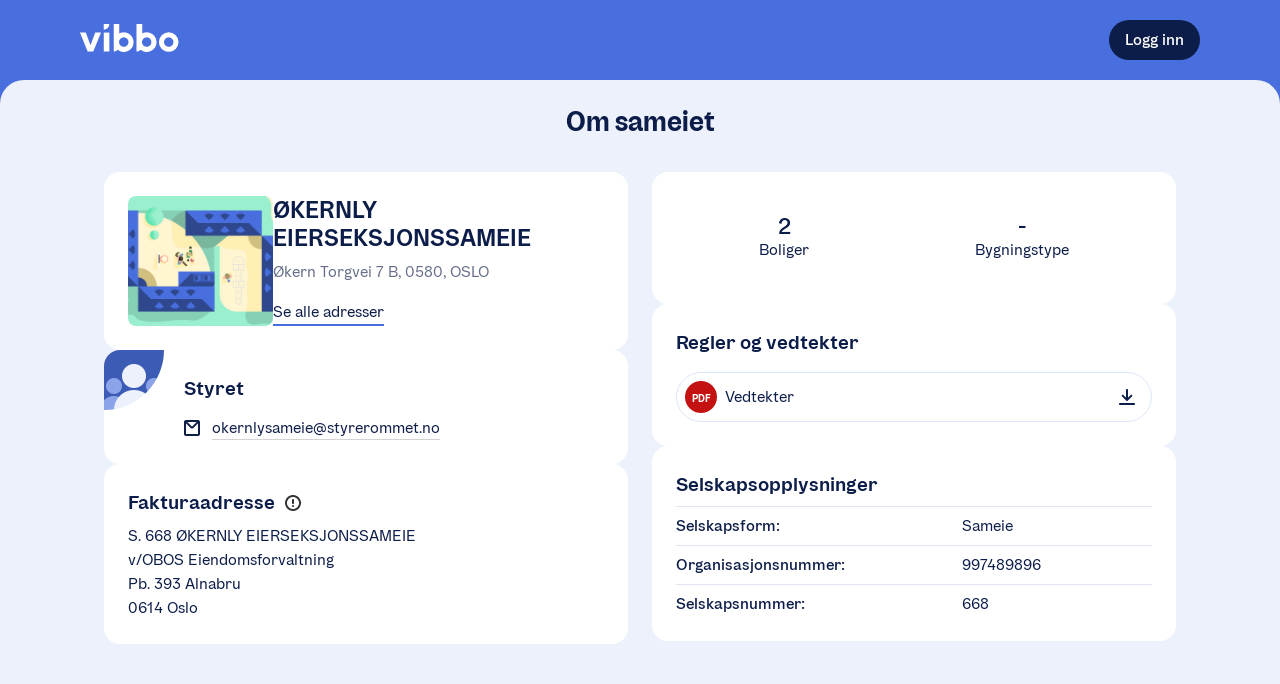

--- FILE ---
content_type: text/html; charset=utf-8
request_url: https://vibbo.no/okernly-eierseksjonssameie/om
body_size: 13739
content:
<!DOCTYPE html><html lang="nb" class=""><head><meta charSet="utf-8" data-next-head=""/><meta name="viewport" content="width=device-width" data-next-head=""/><meta name="viewport" content="width=device-width, initial-scale=1"/><title data-next-head="">ØKERNLY EIERSEKSJONSSAMEIE | En tjeneste fra OBOS</title><meta name="description" content="Les mer om ØKERNLY EIERSEKSJONSSAMEIE" data-next-head=""/><meta property="og:description" content="Les mer om ØKERNLY EIERSEKSJONSSAMEIE" data-next-head=""/><meta property="og:site_name" content="Vibbo - En tjeneste fra OBOS" data-next-head=""/><meta property="og:image" content="/illustrations/vibbo-splash.png" data-next-head=""/><meta property="og:url" content="https://vibbo.no/okernly-eierseksjonssameie" data-next-head=""/><link rel="canonical" href="https://vibbo.no/okernly-eierseksjonssameie" data-next-head=""/><link rel="manifest" href="/site.webmanifest"/><meta name="theme-color" content="#F3F7FE"/><meta name="apple-mobile-web-app-capable" content="yes"/><meta name="apple-mobile-web-app-status-bar-style" content="default"/><meta name="msapplication-TileImage" content="/icons/mstile-150x150.png"/><meta name="msapplication-TileColor" content="#F3F7FE"/><link rel="mask-icon" sizes="any" href="/icons/safari-pinned-tab.svg" color="#486FDD"/><link rel="apple-touch-icon-precomposed" sizes="180x180" href="/icons/apple-touch-icon.png"/><link rel="icon" type="image/png" sizes="16x16" href="/icons/favicon-16x16.png"/><link rel="icon" type="image/png" sizes="32x32" href="/icons/favicon-32x32.png"/><meta name="apple-itunes-app" content="app-id=1512141305"/><link rel="preload" href="/_next/static/chunks/bfeb03155c64b791.css" as="style"/><link rel="stylesheet" href="/_next/static/chunks/bfeb03155c64b791.css" data-n-g=""/><noscript data-n-css=""></noscript><script src="/_next/static/chunks/2fe42d53290edec6.js" defer=""></script><script src="/_next/static/chunks/a01cba67475b3f64.js" defer=""></script><script src="/_next/static/chunks/8dbbce55ea54da88.js" defer=""></script><script src="/_next/static/chunks/ae5d1e7937db036e.js" defer=""></script><script src="/_next/static/chunks/bc87fd553fc6fe8d.js" defer=""></script><script src="/_next/static/chunks/turbopack-61e4509b56e54729.js" defer=""></script><script src="/_next/static/chunks/7352d98c58a756a2.js" defer=""></script><script src="/_next/static/chunks/f4815ec23f903628.js" defer=""></script><script src="/_next/static/chunks/3568e756be5b89a2.js" defer=""></script><script src="/_next/static/chunks/030ca9a68f0b5aa6.js" defer=""></script><script src="/_next/static/chunks/515126ef818a9f2c.js" defer=""></script><script src="/_next/static/chunks/5a87e783f2717435.js" defer=""></script><script src="/_next/static/chunks/777b57352d6961fe.js" defer=""></script><script src="/_next/static/chunks/5df3c6f54c0b4d96.js" defer=""></script><script src="/_next/static/chunks/b2d17aca59f8a6b5.js" defer=""></script><script src="/_next/static/chunks/b2cef6e2bee7e48d.js" defer=""></script><script src="/_next/static/chunks/2b5d6dfcaac2da46.js" defer=""></script><script src="/_next/static/chunks/971c726e1d59d582.js" defer=""></script><script src="/_next/static/chunks/turbopack-75ff6e0c42146dec.js" defer=""></script><script src="/_next/static/xV1VwRX8Y8XZ5-BkagI_Z/_ssgManifest.js" defer=""></script><script src="/_next/static/xV1VwRX8Y8XZ5-BkagI_Z/_buildManifest.js" defer=""></script><style data-emotion="css 12lsyf4 1b1a1ij 1ums1xk 1k0ekee r7rqc6 7151dv 1cokfhr 1u9oqph 1acbpvw f1cmpm ugqqnj 1ailgf2 xj5x8y fcg4ls 1syqla5 1itksf 1np10z8 5q8hty 1f4ucas 1xxdhcw 1xwdn1n 1gszjto 1dpjnrz 11l6mbx 4yde40 1s5ubni 89usnz wr4dqh 12ec8ux fr7tiq 5x0u19 122vqul 10e1664 3t0z3r mc6wp sj6t22 1gswb7p 12r2qo4 1la93qk 1tfwjcc 5whiel sl8aty 16uaz4 1u96f50 fl0s65 f2926r jivvul 9jhh14 xywjc2 1htorpk cnfrsc dhgstz 1ln705g 1ed9yqt 9fow4h zdi53b 1o95ib 54wwv8 avcstp a3wpix 1exop6w j6p4zh 1how5go 11z0eqw kdk2d3 16r0f3s gvhgoy 18ja5zl smx1it b1nsip 1ap4m9i 1g34c74 b9axe5 1dmopzx i2oy3s 1hsb2kk daby4v ntkjd1 1aajoty 1lag81 t7ysv3 b993ml 1v4a1jn wiotw6 1f3n42u 1qem08x 1niektq 1d165qt 15fmrpo 1irqafk b180nr 14o1l68 pp5jho 1cr7kjl ayw4oz 764ifk p5gece iyrs6k ubradz nr0mwu embfrj 1gnk3bx k8tau2 1hlrzj1 clftm4 c6mbwt zxitdv 9l2m55 1yhtzby 1os8zll 74jqua 17nvdf2 3bf8qa 1bvfagg 7bmoy9 yqkiu0 5herth bb8v10 tiy03q 1qbpnmr toevlr 18gyguj 9ak2yi 1kii37h">body{background-color:white;min-height:100vh;outline:0;margin:0;font-size:16px;position:relative;--dynamic-size-4:0.25rem;--dynamic-size-6:0.375rem;--dynamic-size-8:0.5rem;--dynamic-size-10:0.625rem;--dynamic-size-11:0.6875rem;--dynamic-size-12:0.75rem;--dynamic-size-14:0.875rem;--dynamic-size-16:1rem;--dynamic-size-18:1.125rem;--dynamic-size-20:1.25rem;--dynamic-size-24:1.5rem;--dynamic-size-28:1.75rem;--dynamic-size-32:2rem;--dynamic-size-36:2.25rem;--dynamic-size-40:2.5rem;--dynamic-size-48:3rem;--grid-padding:16px;--border-radius-small:8px;--border-radius-medium:16px;--border-radius-large:24px;}@media (min-width: 600px){body{--grid-padding:24px;}}#__next{min-height:100vh;}*,*:before,*:after{box-sizing:border-box;}*:focus{outline-color:#0D1D49;}*::selection{background:#486FDD;color:white;}@font-face{font-family:OBOSDisplay;font-display:auto;src:url("/obos-font/WOFF2/OBOSDisplay-Black.woff2") format("woff2"),url("/obos-font/WOFF/OBOSDisplay-Black.woff") format("woff");font-weight:900;font-style:normal;}@font-face{font-family:OBOSDisplay;font-display:auto;src:url("/obos-font/WOFF2/OBOSDisplay-Bold.woff2") format("woff2"),url("/obos-font/WOFF/OBOSDisplay-Bold.woff") format("woff");font-weight:700;font-style:normal;}@font-face{font-family:OBOSDisplay;font-display:auto;src:url("/obos-font/WOFF2/OBOSDisplay-SemiBold.woff2") format("woff2"),url("/obos-font/WOFF/OBOSDisplay-SemiBold.woff") format("woff");font-weight:600;font-style:normal;}@font-face{font-family:OBOSDisplay;font-display:auto;src:url("/obos-font/WOFF2/OBOSDisplay-Medium.woff2") format("woff2"),url("/obos-font/WOFF/OBOSDisplay-Medium.woff") format("woff");font-weight:500;font-style:normal;}@font-face{font-family:OBOSDisplay;font-display:auto;src:url("/obos-font/WOFF2/OBOSDisplay-Regular.woff2") format("woff2"),url("/obos-font/WOFF/OBOSDisplay-Regular.woff") format("woff");font-weight:400;font-style:normal;}@font-face{font-family:OBOSText;font-display:auto;src:url("/obos-font/WOFF2/OBOSText-Black.woff2") format("woff2"),url("/obos-font/WOFF/OBOSText-Black.woff") format("woff");font-weight:900;font-style:normal;}@font-face{font-family:OBOSText;font-display:auto;src:url("/obos-font/WOFF2/OBOSText-BlackItalic.woff2") format("woff2"),url("/obos-font/WOFF/OBOSText-BlackItalic.woff") format("woff");font-weight:900;font-style:italic;}@font-face{font-family:OBOSText;font-display:auto;src:url("/obos-font/WOFF2/OBOSText-Bold.woff2") format("woff2"),url("/obos-font/WOFF/OBOSText-Bold.woff") format("woff");font-weight:700;font-style:normal;}@font-face{font-family:OBOSText;font-display:auto;src:url("/obos-font/WOFF2/OBOSText-BoldItalic.woff2") format("woff2"),url("/obos-font/WOFF/OBOSText-BoldItalic.woff") format("woff");font-weight:700;font-style:italic;}@font-face{font-family:OBOSText;font-display:auto;src:url("/obos-font/WOFF2/OBOSText-SemiBold.woff2") format("woff2"),url("/obos-font/WOFF/OBOSText-SemiBold.woff") format("woff");font-weight:600;font-style:normal;}@font-face{font-family:OBOSText;font-display:auto;src:url("/obos-font/WOFF2/OBOSText-SemiBoldItalic.woff2") format("woff2"),url("/obos-font/WOFF/OBOSText-SemiBoldItalic.woff") format("woff");font-weight:600;font-style:italic;}@font-face{font-family:OBOSText;font-display:auto;src:url("/obos-font/WOFF2/OBOSText-Medium.woff2") format("woff2"),url("/obos-font/WOFF/OBOSText-Medium.woff") format("woff");font-weight:500;font-style:normal;}@font-face{font-family:OBOSText;font-display:auto;src:url("/obos-font/WOFF2/OBOSText-MediumItalic.woff2") format("woff2"),url("/obos-font/WOFF/OBOSText-MediumItalic.woff") format("woff");font-weight:500;font-style:italic;}@font-face{font-family:OBOSText;font-display:auto;src:url("/obos-font/WOFF2/OBOSText-Regular.woff2") format("woff2"),url("/obos-font/WOFF/OBOSText-Regular.woff") format("woff");font-weight:400;font-style:normal;}@font-face{font-family:OBOSText;font-display:auto;src:url("/obos-font/WOFF2/OBOSText-RegularItalic.woff2") format("woff2"),url("/obos-font/WOFF/OBOSText-RegularItalic.woff") format("woff");font-weight:400;font-style:italic;}@font-face{font-family:OBOSText;font-display:auto;src:url("/obos-font/WOFF2/OBOSText-Light.woff2") format("woff2"),url("/obos-font/WOFF/OBOSText-Light.woff") format("woff");font-weight:300;font-style:normal;}@font-face{font-family:OBOSText;font-display:auto;src:url("/obos-font/WOFF2/OBOSText-LightItalic.woff2") format("woff2"),url("/obos-font/WOFF/OBOSText-LightItalic.woff") format("woff");font-weight:300;font-style:italic;}input,textarea,button,select,a{-webkit-tap-highlight-color:transparent;}@-webkit-keyframes animation-1k0ekee{0%,30%{border:2px solid rgb(72, 111, 221);}100%{border:2px solid rgba(72, 111, 221, 0);}}@keyframes animation-1k0ekee{0%,30%{border:2px solid rgb(72, 111, 221);}100%{border:2px solid rgba(72, 111, 221, 0);}}@-webkit-keyframes animation-r7rqc6{0%{opacity:0;-webkit-transform:translate3d(0, 2px, 0);-moz-transform:translate3d(0, 2px, 0);-ms-transform:translate3d(0, 2px, 0);transform:translate3d(0, 2px, 0);}100%{opacity:1;-webkit-transform:translate3d(0, 0, 0);-moz-transform:translate3d(0, 0, 0);-ms-transform:translate3d(0, 0, 0);transform:translate3d(0, 0, 0);}}@keyframes animation-r7rqc6{0%{opacity:0;-webkit-transform:translate3d(0, 2px, 0);-moz-transform:translate3d(0, 2px, 0);-ms-transform:translate3d(0, 2px, 0);transform:translate3d(0, 2px, 0);}100%{opacity:1;-webkit-transform:translate3d(0, 0, 0);-moz-transform:translate3d(0, 0, 0);-ms-transform:translate3d(0, 0, 0);transform:translate3d(0, 0, 0);}}@-webkit-keyframes animation-7151dv{0%{opacity:0;-webkit-transform:translate3d(-2px, 0, 0);-moz-transform:translate3d(-2px, 0, 0);-ms-transform:translate3d(-2px, 0, 0);transform:translate3d(-2px, 0, 0);}100%{opacity:1;-webkit-transform:translate3d(0, 0, 0);-moz-transform:translate3d(0, 0, 0);-ms-transform:translate3d(0, 0, 0);transform:translate3d(0, 0, 0);}}@keyframes animation-7151dv{0%{opacity:0;-webkit-transform:translate3d(-2px, 0, 0);-moz-transform:translate3d(-2px, 0, 0);-ms-transform:translate3d(-2px, 0, 0);transform:translate3d(-2px, 0, 0);}100%{opacity:1;-webkit-transform:translate3d(0, 0, 0);-moz-transform:translate3d(0, 0, 0);-ms-transform:translate3d(0, 0, 0);transform:translate3d(0, 0, 0);}}@-webkit-keyframes animation-1cokfhr{0%{opacity:0;-webkit-transform:translate3d(0, -2px, 0);-moz-transform:translate3d(0, -2px, 0);-ms-transform:translate3d(0, -2px, 0);transform:translate3d(0, -2px, 0);}100%{opacity:1;-webkit-transform:translate3d(0, 0, 0);-moz-transform:translate3d(0, 0, 0);-ms-transform:translate3d(0, 0, 0);transform:translate3d(0, 0, 0);}}@keyframes animation-1cokfhr{0%{opacity:0;-webkit-transform:translate3d(0, -2px, 0);-moz-transform:translate3d(0, -2px, 0);-ms-transform:translate3d(0, -2px, 0);transform:translate3d(0, -2px, 0);}100%{opacity:1;-webkit-transform:translate3d(0, 0, 0);-moz-transform:translate3d(0, 0, 0);-ms-transform:translate3d(0, 0, 0);transform:translate3d(0, 0, 0);}}@-webkit-keyframes animation-1u9oqph{0%{opacity:0;-webkit-transform:translate3d(2px, 0, 0);-moz-transform:translate3d(2px, 0, 0);-ms-transform:translate3d(2px, 0, 0);transform:translate3d(2px, 0, 0);}100%{opacity:1;-webkit-transform:translate3d(0, 0, 0);-moz-transform:translate3d(0, 0, 0);-ms-transform:translate3d(0, 0, 0);transform:translate3d(0, 0, 0);}}@keyframes animation-1u9oqph{0%{opacity:0;-webkit-transform:translate3d(2px, 0, 0);-moz-transform:translate3d(2px, 0, 0);-ms-transform:translate3d(2px, 0, 0);transform:translate3d(2px, 0, 0);}100%{opacity:1;-webkit-transform:translate3d(0, 0, 0);-moz-transform:translate3d(0, 0, 0);-ms-transform:translate3d(0, 0, 0);transform:translate3d(0, 0, 0);}}@-webkit-keyframes animation-1acbpvw{0%{opacity:0;}100%{opacity:1;}}@keyframes animation-1acbpvw{0%{opacity:0;}100%{opacity:1;}}@-webkit-keyframes animation-f1cmpm{0%{opacity:1;}100%{opacity:0;}}@keyframes animation-f1cmpm{0%{opacity:1;}100%{opacity:0;}}@-webkit-keyframes animation-ugqqnj{0%{opacity:0;-webkit-transform:translate3d(0, 100px, 0);-moz-transform:translate3d(0, 100px, 0);-ms-transform:translate3d(0, 100px, 0);transform:translate3d(0, 100px, 0);}100%{opacity:1;-webkit-transform:translate3d(0, 0px, 0);-moz-transform:translate3d(0, 0px, 0);-ms-transform:translate3d(0, 0px, 0);transform:translate3d(0, 0px, 0);}}@keyframes animation-ugqqnj{0%{opacity:0;-webkit-transform:translate3d(0, 100px, 0);-moz-transform:translate3d(0, 100px, 0);-ms-transform:translate3d(0, 100px, 0);transform:translate3d(0, 100px, 0);}100%{opacity:1;-webkit-transform:translate3d(0, 0px, 0);-moz-transform:translate3d(0, 0px, 0);-ms-transform:translate3d(0, 0px, 0);transform:translate3d(0, 0px, 0);}}@-webkit-keyframes animation-1ailgf2{0%{-webkit-transform:scale(0.01);-moz-transform:scale(0.01);-ms-transform:scale(0.01);transform:scale(0.01);}99.9%{-webkit-transform:scale(1);-moz-transform:scale(1);-ms-transform:scale(1);transform:scale(1);}100%{-webkit-transform:scale(0.01);-moz-transform:scale(0.01);-ms-transform:scale(0.01);transform:scale(0.01);}}@keyframes animation-1ailgf2{0%{-webkit-transform:scale(0.01);-moz-transform:scale(0.01);-ms-transform:scale(0.01);transform:scale(0.01);}99.9%{-webkit-transform:scale(1);-moz-transform:scale(1);-ms-transform:scale(1);transform:scale(1);}100%{-webkit-transform:scale(0.01);-moz-transform:scale(0.01);-ms-transform:scale(0.01);transform:scale(0.01);}}@-webkit-keyframes animation-xj5x8y{0%{opacity:0;-webkit-transform:translate3d(0, -4px, 0);-moz-transform:translate3d(0, -4px, 0);-ms-transform:translate3d(0, -4px, 0);transform:translate3d(0, -4px, 0);}100%{opacity:1;-webkit-transform:translate3d(0, 0, 0);-moz-transform:translate3d(0, 0, 0);-ms-transform:translate3d(0, 0, 0);transform:translate3d(0, 0, 0);}}@keyframes animation-xj5x8y{0%{opacity:0;-webkit-transform:translate3d(0, -4px, 0);-moz-transform:translate3d(0, -4px, 0);-ms-transform:translate3d(0, -4px, 0);transform:translate3d(0, -4px, 0);}100%{opacity:1;-webkit-transform:translate3d(0, 0, 0);-moz-transform:translate3d(0, 0, 0);-ms-transform:translate3d(0, 0, 0);transform:translate3d(0, 0, 0);}}@-webkit-keyframes animation-fcg4ls{0%{opacity:0.3;}40%{opacity:0;}100%{opacity:0;}}@keyframes animation-fcg4ls{0%{opacity:0.3;}40%{opacity:0;}100%{opacity:0;}}@-webkit-keyframes animation-1syqla5{0%{-webkit-transform:scale(1);-moz-transform:scale(1);-ms-transform:scale(1);transform:scale(1);}40%{-webkit-transform:scale(1.4);-moz-transform:scale(1.4);-ms-transform:scale(1.4);transform:scale(1.4);}100%{-webkit-transform:scale(1.4);-moz-transform:scale(1.4);-ms-transform:scale(1.4);transform:scale(1.4);}}@keyframes animation-1syqla5{0%{-webkit-transform:scale(1);-moz-transform:scale(1);-ms-transform:scale(1);transform:scale(1);}40%{-webkit-transform:scale(1.4);-moz-transform:scale(1.4);-ms-transform:scale(1.4);transform:scale(1.4);}100%{-webkit-transform:scale(1.4);-moz-transform:scale(1.4);-ms-transform:scale(1.4);transform:scale(1.4);}}@-webkit-keyframes animation-1itksf{0%{opacity:0;-webkit-transform:translate3d(0, 4px, 0);-moz-transform:translate3d(0, 4px, 0);-ms-transform:translate3d(0, 4px, 0);transform:translate3d(0, 4px, 0);}100%{opacity:1;-webkit-transform:translate3d(0, 0, 0);-moz-transform:translate3d(0, 0, 0);-ms-transform:translate3d(0, 0, 0);transform:translate3d(0, 0, 0);}}@keyframes animation-1itksf{0%{opacity:0;-webkit-transform:translate3d(0, 4px, 0);-moz-transform:translate3d(0, 4px, 0);-ms-transform:translate3d(0, 4px, 0);transform:translate3d(0, 4px, 0);}100%{opacity:1;-webkit-transform:translate3d(0, 0, 0);-moz-transform:translate3d(0, 0, 0);-ms-transform:translate3d(0, 0, 0);transform:translate3d(0, 0, 0);}}@-webkit-keyframes animation-1np10z8{0%{opacity:0;-webkit-transform:translate3d(-4px, 0, 0);-moz-transform:translate3d(-4px, 0, 0);-ms-transform:translate3d(-4px, 0, 0);transform:translate3d(-4px, 0, 0);}100%{opacity:1;-webkit-transform:translate3d(0, 0, 0);-moz-transform:translate3d(0, 0, 0);-ms-transform:translate3d(0, 0, 0);transform:translate3d(0, 0, 0);}}@keyframes animation-1np10z8{0%{opacity:0;-webkit-transform:translate3d(-4px, 0, 0);-moz-transform:translate3d(-4px, 0, 0);-ms-transform:translate3d(-4px, 0, 0);transform:translate3d(-4px, 0, 0);}100%{opacity:1;-webkit-transform:translate3d(0, 0, 0);-moz-transform:translate3d(0, 0, 0);-ms-transform:translate3d(0, 0, 0);transform:translate3d(0, 0, 0);}}@-webkit-keyframes animation-5q8hty{0%{opacity:0;-webkit-transform:translate3d(4px, 0, 0);-moz-transform:translate3d(4px, 0, 0);-ms-transform:translate3d(4px, 0, 0);transform:translate3d(4px, 0, 0);}100%{opacity:1;-webkit-transform:translate3d(0, 0, 0);-moz-transform:translate3d(0, 0, 0);-ms-transform:translate3d(0, 0, 0);transform:translate3d(0, 0, 0);}}@keyframes animation-5q8hty{0%{opacity:0;-webkit-transform:translate3d(4px, 0, 0);-moz-transform:translate3d(4px, 0, 0);-ms-transform:translate3d(4px, 0, 0);transform:translate3d(4px, 0, 0);}100%{opacity:1;-webkit-transform:translate3d(0, 0, 0);-moz-transform:translate3d(0, 0, 0);-ms-transform:translate3d(0, 0, 0);transform:translate3d(0, 0, 0);}}@-webkit-keyframes animation-1f4ucas{0%{-webkit-transform:translate(4%, 4%) rotateZ(10deg) scale(1);-moz-transform:translate(4%, 4%) rotateZ(10deg) scale(1);-ms-transform:translate(4%, 4%) rotateZ(10deg) scale(1);transform:translate(4%, 4%) rotateZ(10deg) scale(1);}50%{-webkit-transform:translate(0%, -4%) rotateZ(-10deg) scale(1.2);-moz-transform:translate(0%, -4%) rotateZ(-10deg) scale(1.2);-ms-transform:translate(0%, -4%) rotateZ(-10deg) scale(1.2);transform:translate(0%, -4%) rotateZ(-10deg) scale(1.2);}100%{-webkit-transform:translate(0%, 0%) rotateZ(0deg) scale(1);-moz-transform:translate(0%, 0%) rotateZ(0deg) scale(1);-ms-transform:translate(0%, 0%) rotateZ(0deg) scale(1);transform:translate(0%, 0%) rotateZ(0deg) scale(1);}}@keyframes animation-1f4ucas{0%{-webkit-transform:translate(4%, 4%) rotateZ(10deg) scale(1);-moz-transform:translate(4%, 4%) rotateZ(10deg) scale(1);-ms-transform:translate(4%, 4%) rotateZ(10deg) scale(1);transform:translate(4%, 4%) rotateZ(10deg) scale(1);}50%{-webkit-transform:translate(0%, -4%) rotateZ(-10deg) scale(1.2);-moz-transform:translate(0%, -4%) rotateZ(-10deg) scale(1.2);-ms-transform:translate(0%, -4%) rotateZ(-10deg) scale(1.2);transform:translate(0%, -4%) rotateZ(-10deg) scale(1.2);}100%{-webkit-transform:translate(0%, 0%) rotateZ(0deg) scale(1);-moz-transform:translate(0%, 0%) rotateZ(0deg) scale(1);-ms-transform:translate(0%, 0%) rotateZ(0deg) scale(1);transform:translate(0%, 0%) rotateZ(0deg) scale(1);}}@-webkit-keyframes animation-1xxdhcw{0%{-webkit-transform:scale(1);-moz-transform:scale(1);-ms-transform:scale(1);transform:scale(1);opacity:1;}100%{-webkit-transform:scale(1.5);-moz-transform:scale(1.5);-ms-transform:scale(1.5);transform:scale(1.5);opacity:0;}}@keyframes animation-1xxdhcw{0%{-webkit-transform:scale(1);-moz-transform:scale(1);-ms-transform:scale(1);transform:scale(1);opacity:1;}100%{-webkit-transform:scale(1.5);-moz-transform:scale(1.5);-ms-transform:scale(1.5);transform:scale(1.5);opacity:0;}}@-webkit-keyframes animation-1xwdn1n{to{-webkit-transform:rotate(360deg);-moz-transform:rotate(360deg);-ms-transform:rotate(360deg);transform:rotate(360deg);}}@keyframes animation-1xwdn1n{to{-webkit-transform:rotate(360deg);-moz-transform:rotate(360deg);-ms-transform:rotate(360deg);transform:rotate(360deg);}}@-webkit-keyframes animation-1gszjto{0%{-webkit-background-position:0 0;background-position:0 0;}100%{-webkit-background-position:-200% 0;background-position:-200% 0;}}@keyframes animation-1gszjto{0%{-webkit-background-position:0 0;background-position:0 0;}100%{-webkit-background-position:-200% 0;background-position:-200% 0;}}@-webkit-keyframes animation-1dpjnrz{0%{opacity:0;-webkit-transform:scale(0.9);-moz-transform:scale(0.9);-ms-transform:scale(0.9);transform:scale(0.9);}100%{opacity:1;-webkit-transform:none;-moz-transform:none;-ms-transform:none;transform:none;}}@keyframes animation-1dpjnrz{0%{opacity:0;-webkit-transform:scale(0.9);-moz-transform:scale(0.9);-ms-transform:scale(0.9);transform:scale(0.9);}100%{opacity:1;-webkit-transform:none;-moz-transform:none;-ms-transform:none;transform:none;}}@-webkit-keyframes animation-11l6mbx{0%{-webkit-transform:translate(4%, 0) rotateZ(3deg) scale(1);-moz-transform:translate(4%, 0) rotateZ(3deg) scale(1);-ms-transform:translate(4%, 0) rotateZ(3deg) scale(1);transform:translate(4%, 0) rotateZ(3deg) scale(1);}50%{-webkit-transform:translate(0, -10%) rotateZ(-3deg) scale(1);-moz-transform:translate(0, -10%) rotateZ(-3deg) scale(1);-ms-transform:translate(0, -10%) rotateZ(-3deg) scale(1);transform:translate(0, -10%) rotateZ(-3deg) scale(1);}100%{-webkit-transform:translate(0%, 0%) rotateZ(0deg) scale(1);-moz-transform:translate(0%, 0%) rotateZ(0deg) scale(1);-ms-transform:translate(0%, 0%) rotateZ(0deg) scale(1);transform:translate(0%, 0%) rotateZ(0deg) scale(1);}}@keyframes animation-11l6mbx{0%{-webkit-transform:translate(4%, 0) rotateZ(3deg) scale(1);-moz-transform:translate(4%, 0) rotateZ(3deg) scale(1);-ms-transform:translate(4%, 0) rotateZ(3deg) scale(1);transform:translate(4%, 0) rotateZ(3deg) scale(1);}50%{-webkit-transform:translate(0, -10%) rotateZ(-3deg) scale(1);-moz-transform:translate(0, -10%) rotateZ(-3deg) scale(1);-ms-transform:translate(0, -10%) rotateZ(-3deg) scale(1);transform:translate(0, -10%) rotateZ(-3deg) scale(1);}100%{-webkit-transform:translate(0%, 0%) rotateZ(0deg) scale(1);-moz-transform:translate(0%, 0%) rotateZ(0deg) scale(1);-ms-transform:translate(0%, 0%) rotateZ(0deg) scale(1);transform:translate(0%, 0%) rotateZ(0deg) scale(1);}}.css-4yde40{position:fixed;z-index:1000;-webkit-flex-direction:column;-ms-flex-direction:column;flex-direction:column;-webkit-align-items:flex-end;-webkit-box-align:flex-end;-ms-flex-align:flex-end;align-items:flex-end;-webkit-box-pack:end;-ms-flex-pack:end;-webkit-justify-content:flex-end;justify-content:flex-end;right:20px;bottom:20px;display:-webkit-box;display:-webkit-flex;display:-ms-flexbox;display:flex;width:500px;max-width:calc(100% - 40px);height:100%;pointer-events:none;}@media (min-width: 450px){.css-4yde40{padding:0 20px;}}.css-4yde40>:not(:last-child){margin-bottom:20px;}.css-1s5ubni{display:-webkit-box;display:-webkit-flex;display:-ms-flexbox;display:flex;-webkit-flex-direction:column;-ms-flex-direction:column;flex-direction:column;}.css-89usnz{display:-webkit-box;display:-webkit-flex;display:-ms-flexbox;display:flex;-webkit-flex-direction:column;-ms-flex-direction:column;flex-direction:column;background-color:#486FDD;min-height:100vh;}.css-wr4dqh{background-color:#486FDD;}.css-12ec8ux{display:-webkit-box;display:-webkit-flex;display:-ms-flexbox;display:flex;-webkit-flex-direction:column;-ms-flex-direction:column;flex-direction:column;max-width:100%;position:relative;margin-left:auto;margin-right:auto;padding-left:var(--grid-padding);padding-right:var(--grid-padding);width:calc(1120px + (var(--grid-padding) * 2));--full-width-block-margin:calc(var(--grid-padding) * -1);}@media (min-width: 1184px){.css-12ec8ux{--full-width-block-margin:0;}}.css-fr7tiq{display:-webkit-box;display:-webkit-flex;display:-ms-flexbox;display:flex;-webkit-box-flex-wrap:wrap;-webkit-flex-wrap:wrap;-ms-flex-wrap:wrap;flex-wrap:wrap;-webkit-flex-direction:row;-ms-flex-direction:row;flex-direction:row;-webkit-align-items:center;-webkit-box-align:center;-ms-flex-align:center;align-items:center;-webkit-box-pack:justify;-webkit-justify-content:space-between;justify-content:space-between;min-height:80px;}@media (max-width: 799px){.css-fr7tiq{min-height:72px;}}.css-5x0u19{-webkit-text-decoration:none;text-decoration:none;}.css-122vqul{width:99px;height:28px;}.css-122vqul path{fill:#ffffff;}.css-10e1664{-webkit-box-flex:1;-webkit-flex-grow:1;-ms-flex-positive:1;flex-grow:1;-webkit-flex-basis:auto;-ms-flex-preferred-size:auto;flex-basis:auto;display:-webkit-box;display:-webkit-flex;display:-ms-flexbox;display:flex;-webkit-flex-direction:column;-ms-flex-direction:column;flex-direction:column;}.css-3t0z3r{background:none;color:inherit;padding:0;margin:0;border-radius:0;border:none;cursor:pointer;-webkit-tap-highlight-color:transparent;font-family:OBOSText,sans-serif;text-rendering:optimizeLegibility;-webkit-font-smoothing:antialiased;-moz-osx-font-smoothing:grayscale;display:-webkit-box;display:-webkit-flex;display:-ms-flexbox;display:flex;gap:0.5em;-webkit-flex-shrink:0;-ms-flex-negative:0;flex-shrink:0;width:-webkit-max-content;width:-moz-max-content;width:max-content;height:-webkit-max-content;height:-moz-max-content;height:max-content;text-align:center;max-width:100%;position:relative;-webkit-align-items:center;-webkit-box-align:center;-ms-flex-align:center;align-items:center;-webkit-box-pack:center;-ms-flex-pack:center;-webkit-justify-content:center;justify-content:center;-webkit-text-decoration:none;text-decoration:none;-webkit-transition:all 25ms ease-in-out;transition:all 25ms ease-in-out;-webkit-tap-highlight-color:'rgba(0, 0, 0, 0)';font-size:var(--dynamic-size-16);border-radius:var(--dynamic-size-40);min-height:var(--dynamic-size-40);padding:var(--dynamic-size-8) var(--dynamic-size-16);background-color:#0D1D49;color:white;}.css-3t0z3r:disabled{cursor:default;}.css-3t0z3r:focus{outline-width:0;}.css-3t0z3r[hidden]{display:none;}.css-3t0z3r::before,.css-3t0z3r::after{content:'';position:absolute;top:0;left:0;right:0;bottom:0;border-radius:inherit;pointer-events:none;}.css-3t0z3r::before{top:0;left:0;right:0;bottom:0;border-width:var(--inner-border-width, 1px);border-style:var(--inner-border-style, solid);border-color:var(--inner-border-color, transparent);}.css-3t0z3r::after{top:-4px;left:-4px;right:-4px;bottom:-4px;border-width:var(--outer-border-width, 2px);border-style:var(--outer-border-style, solid);border-color:var(--outer-border-color, transparent);}.css-3t0z3r:hover:not(:disabled){background-color:#152F74;}.css-3t0z3r:active:not(:disabled){background-color:#060C1E;-webkit-transform:scale(0.99);-moz-transform:scale(0.99);-ms-transform:scale(0.99);transform:scale(0.99);}.css-3t0z3r:disabled:not([data-loading=true]){background-color:#9EA5B7;}.css-3t0z3r:focus-visible{--outer-border-color:#0D1D49;outline:none;}.css-mc6wp{font-weight:500;color:inherit;-webkit-user-select:none;-moz-user-select:none;-ms-user-select:none;user-select:none;line-height:1;word-break:break-all;}.css-mc6wp:empty{display:none;}.css-sj6t22{background-color:transparent;position:relative;padding-top:16px;padding-top:0px;padding-bottom:40px;margin-bottom:-40px;padding-top:40px;position:relative;border-radius:24px 24px 0 0;-webkit-box-flex:1;-webkit-flex-grow:1;-ms-flex-positive:1;flex-grow:1;background-color:#EDF1FB;padding-top:24px;padding-bottom:40px;}.css-1gswb7p{display:-webkit-box;display:-webkit-flex;display:-ms-flexbox;display:flex;-webkit-flex-direction:column;-ms-flex-direction:column;flex-direction:column;max-width:100%;position:relative;margin-left:auto;margin-right:auto;padding-left:var(--grid-padding);padding-right:var(--grid-padding);width:calc(1120px + (var(--grid-padding) * 2));--full-width-block-margin:calc(var(--grid-padding) * -1);padding-bottom:40px;}@media (min-width: 1184px){.css-1gswb7p{--full-width-block-margin:0;}}.css-12r2qo4{font-family:OBOSText,sans-serif;text-rendering:optimizeLegibility;-webkit-font-smoothing:antialiased;-moz-osx-font-smoothing:grayscale;font-family:OBOSDisplay,sans-serif;word-break:break-word;max-width:100%;line-height:1.5;font-weight:500;margin:0;color:#0D1D49;font-size:var(--dynamic-size-24);line-height:var(--dynamic-size-32);margin-bottom:0.6em;font-weight:700;margin-bottom:32px;text-align:center;}@media (min-width: 600px){.css-12r2qo4{font-size:var(--dynamic-size-28);line-height:var(--dynamic-size-36);font-weight:700;}}.css-1la93qk{display:-webkit-box;display:-webkit-flex;display:-ms-flexbox;display:flex;-webkit-flex-direction:column;-ms-flex-direction:column;flex-direction:column;gap:24px;}.css-1tfwjcc{display:-webkit-box;display:-webkit-flex;display:-ms-flexbox;display:flex;-webkit-flex-direction:column;-ms-flex-direction:column;flex-direction:column;gap:24px;max-width:100%;position:relative;margin-left:auto;margin-right:auto;padding-left:var(--grid-padding);padding-right:var(--grid-padding);width:calc(1120px + (var(--grid-padding) * 2));--full-width-block-margin:calc(var(--grid-padding) * -1);display:none;}@media (min-width: 1184px){.css-1tfwjcc{--full-width-block-margin:0;}}@media (min-width: 800px){.css-1tfwjcc{display:grid;grid-template-columns:1fr 1fr;}}.css-5whiel{background-color:#F9F9FB;overflow:hidden;position:relative;border-radius:8px;}@media (max-width: 800px) and (min-width: 600px){.css-5whiel{max-width:160px;}}@media (min-width: 1000px){.css-5whiel{max-width:160px;}}.css-sl8aty{position:relative;border-radius:16px;padding:var(--grid-padding);background-color:white;}.css-sl8aty:focus-visible{outline:none;}html.use-keyboard-focus-effect .css-sl8aty:focus-visible:before{content:' ';position:absolute;z-index:1;left:-2px;top:-2px;bottom:-2px;right:-2px;border:2px solid #0D1D49;border-radius:16px;}@media (min-width: 600px){.css-sl8aty{position:relative;}.css-sl8aty:focus-visible{outline:none;}html.use-keyboard-focus-effect .css-sl8aty:focus-visible:before{content:' ';position:absolute;z-index:1;left:-2px;top:-2px;bottom:-2px;right:-2px;border:2px solid #0043FF;border-radius:16px;}}@media print{.css-sl8aty{box-shadow:none;border-radius:0;padding:0;}}.css-16uaz4{display:-webkit-box;display:-webkit-flex;display:-ms-flexbox;display:flex;-webkit-flex-direction:column;-ms-flex-direction:column;flex-direction:column;gap:16px;}.css-1u96f50{display:-webkit-box;display:-webkit-flex;display:-ms-flexbox;display:flex;-webkit-flex-direction:column;-ms-flex-direction:column;flex-direction:column;gap:16px;}@media (min-width: 1000px){.css-1u96f50{-webkit-flex-direction:row;-ms-flex-direction:row;flex-direction:row;gap:24px;}}@media (max-width: 800px) and (min-width: 600px){.css-1u96f50{-webkit-flex-direction:row;-ms-flex-direction:row;flex-direction:row;gap:24px;}}.css-fl0s65{object-fit:cover;display:block;width:100%;width:100%;height:100%;max-width:100%;max-height:100%;object-fit:cover;aspect-ratio:16/9;-webkit-animation:fadeOut 3s;animation:fadeOut 3s;}.css-f2926r{font-family:OBOSText,sans-serif;text-rendering:optimizeLegibility;-webkit-font-smoothing:antialiased;-moz-osx-font-smoothing:grayscale;word-break:break-word;max-width:100%;line-height:1.5;font-weight:500;margin:0;color:#0D1D49;font-size:var(--dynamic-size-16);line-height:var(--dynamic-size-24);margin-bottom:0.3em;font-weight:600;margin-bottom:8px;}@media (min-width: 600px){.css-f2926r{font-size:var(--dynamic-size-18);line-height:var(--dynamic-size-28);font-weight:600;}}@media (min-width: 800px){.css-f2926r{font-size:var(--dynamic-size-24);}}.css-jivvul{font-family:OBOSText,sans-serif;text-rendering:optimizeLegibility;-webkit-font-smoothing:antialiased;-moz-osx-font-smoothing:grayscale;font-size:var(--dynamic-size-14);line-height:var(--dynamic-size-20);color:#0D1D49;color:#666F89;font-weight:400;}@media (min-width: 600px){.css-jivvul{font-size:var(--dynamic-size-16);line-height:var(--dynamic-size-24);}}.css-9jhh14{position:relative;border-radius:16px;padding:var(--grid-padding);background-color:white;box-shadow:0px 1px 18px 0px #101E4A08,0px 6px 10px 0px #101E4A09,0px 3px 5px 0px #101E4A0D;position:relative;overflow:hidden;padding-top:var(--grid-padding);box-shadow:none;}.css-9jhh14:focus-visible{outline:none;}html.use-keyboard-focus-effect .css-9jhh14:focus-visible:before{content:' ';position:absolute;z-index:1;left:-2px;top:-2px;bottom:-2px;right:-2px;border:2px solid #0D1D49;border-radius:16px;}@media (min-width: 600px){.css-9jhh14{position:relative;}.css-9jhh14:focus-visible{outline:none;}html.use-keyboard-focus-effect .css-9jhh14:focus-visible:before{content:' ';position:absolute;z-index:1;left:-2px;top:-2px;bottom:-2px;right:-2px;border:2px solid #0043FF;border-radius:16px;}}@media print{.css-9jhh14{box-shadow:none;border-radius:0;padding:0;}}@media (min-width: 600px){.css-9jhh14{padding-left:80px;}}@media (max-width: 599px){.css-9jhh14{padding-left:50px;}}.css-xywjc2{--internal-dimension:var(--dimension, 60px);position:relative;position:absolute;top:0;left:0;}@media (max-width: 600px){.css-xywjc2{--dimension:44px;--unitless-dimension:44;--border-radius:12px;width:44px;height:44px;}}.css-1htorpk{width:var(--internal-dimension);height:var(--internal-dimension);border-bottom-right-radius:var(--internal-dimension);background-color:#ABBDEF;overflow:hidden;background-image:url(/illustrations/board-avatar.png);-webkit-background-size:cover;background-size:cover;position:relative;}.css-cnfrsc{margin:0 -15px;}.css-cnfrsc>*{margin-left:15px;margin-right:15px;}@media (max-width: 600px){.css-cnfrsc{-webkit-box-flex-wrap:wrap;-webkit-flex-wrap:wrap;-ms-flex-wrap:wrap;flex-wrap:wrap;padding-left:0;}}.css-dhgstz{display:-webkit-box;display:-webkit-flex;display:-ms-flexbox;display:flex;-webkit-box-flex-wrap:wrap;-webkit-flex-wrap:wrap;-ms-flex-wrap:wrap;flex-wrap:wrap;-webkit-flex-direction:row;-ms-flex-direction:row;flex-direction:row;-webkit-box-pack:justify;-webkit-justify-content:space-between;justify-content:space-between;}.css-1ln705g{font-family:OBOSText,sans-serif;text-rendering:optimizeLegibility;-webkit-font-smoothing:antialiased;-moz-osx-font-smoothing:grayscale;word-break:break-word;max-width:100%;line-height:1.5;font-weight:500;margin:0;color:#0D1D49;font-size:var(--dynamic-size-18);line-height:var(--dynamic-size-28);margin-bottom:0.3em;font-weight:600;}@media (min-width: 600px){.css-1ln705g{font-size:var(--dynamic-size-20);line-height:var(--dynamic-size-28);font-weight:600;}}.css-1ed9yqt{display:-webkit-box;display:-webkit-flex;display:-ms-flexbox;display:flex;-webkit-flex-direction:row;-ms-flex-direction:row;flex-direction:row;gap:8px;padding-top:var(--grid-padding);}@media print{.css-1ed9yqt{display:none;}}.css-9fow4h{display:-webkit-box;display:-webkit-flex;display:-ms-flexbox;display:flex;-webkit-flex-direction:row;-ms-flex-direction:row;flex-direction:row;margin-top:8px;}@media (max-width: 799px){.css-9fow4h{-webkit-flex-direction:column;-ms-flex-direction:column;flex-direction:column;}}.css-zdi53b{display:-webkit-box;display:-webkit-flex;display:-ms-flexbox;display:flex;-webkit-flex-direction:row;-ms-flex-direction:row;flex-direction:row;-webkit-align-items:center;-webkit-box-align:center;-ms-flex-align:center;align-items:center;}.css-1o95ib{display:-webkit-box;display:-webkit-flex;display:-ms-flexbox;display:flex;-webkit-flex-direction:row;-ms-flex-direction:row;flex-direction:row;-webkit-align-items:center;-webkit-box-align:center;-ms-flex-align:center;align-items:center;margin-right:45px;}.css-54wwv8{font-family:OBOSText,sans-serif;text-rendering:optimizeLegibility;-webkit-font-smoothing:antialiased;-moz-osx-font-smoothing:grayscale;font-size:var(--dynamic-size-14);line-height:var(--dynamic-size-20);color:#0D1D49;font-weight:400;}@media (min-width: 600px){.css-54wwv8{font-size:var(--dynamic-size-16);line-height:var(--dynamic-size-24);}}.css-avcstp{font-family:OBOSText,sans-serif;text-rendering:optimizeLegibility;-webkit-font-smoothing:antialiased;-moz-osx-font-smoothing:grayscale;font-size:var(--dynamic-size-14);line-height:var(--dynamic-size-20);color:#0D1D49;font-weight:400;color:#333333;font-weight:400;-webkit-text-decoration:none;text-decoration:none;position:relative;margin-left:12px;}@media (min-width: 600px){.css-avcstp{font-size:var(--dynamic-size-16);line-height:var(--dynamic-size-24);}}.css-avcstp:hover:not(:focus-visible) >span{background-image:linear-gradient(
    to top,
    transparent,
    transparent 0,
    #61E6B3 0,
    #61E6B3 1px,
    transparent 1px
  );}.css-avcstp:focus-visible{outline:none;}html.use-keyboard-focus-effect .css-avcstp:focus-visible:before{content:' ';position:absolute;z-index:1;left:-6px;top:-6px;bottom:-6px;right:-6px;border:2px solid #333333;border-radius:4px;}.css-a3wpix{padding-bottom:0.15rem;-webkit-transition:background-image 0.2s ease-in-out;transition:background-image 0.2s ease-in-out;}.css-1exop6w{padding-bottom:0.15rem;-webkit-transition:background-image 0.2s ease-in-out;transition:background-image 0.2s ease-in-out;background-image:linear-gradient(
    to top,
    transparent,
    transparent 0,
    #D3D3D3 0,
    #D3D3D3 1px,
    transparent 1px
  );}.css-j6p4zh{font-family:OBOSText,sans-serif;text-rendering:optimizeLegibility;-webkit-font-smoothing:antialiased;-moz-osx-font-smoothing:grayscale;font-size:var(--dynamic-size-14);line-height:var(--dynamic-size-20);color:#0D1D49;font-weight:400;word-break:break-all;color:#101e4a;}@media (min-width: 600px){.css-j6p4zh{font-size:var(--dynamic-size-16);line-height:var(--dynamic-size-24);}}.css-1how5go{display:-webkit-box;display:-webkit-flex;display:-ms-flexbox;display:flex;-webkit-flex-direction:column;-ms-flex-direction:column;flex-direction:column;margin-top:12px;}.css-11z0eqw{font-family:OBOSText,sans-serif;text-rendering:optimizeLegibility;-webkit-font-smoothing:antialiased;-moz-osx-font-smoothing:grayscale;font-size:var(--dynamic-size-14);line-height:var(--dynamic-size-20);color:#0D1D49;color:#666F89;font-weight:400;margin-bottom:12px;margin:0;max-width:720px;word-break:break-word;margin-bottom:1em;}.css-kdk2d3{display:block;width:100%;margin-bottom:24px;}.css-16r0f3s{font-family:OBOSText,sans-serif;text-rendering:optimizeLegibility;-webkit-font-smoothing:antialiased;-moz-osx-font-smoothing:grayscale;font-size:var(--dynamic-size-14);line-height:var(--dynamic-size-20);color:#0D1D49;font-weight:500;display:-webkit-box;display:-webkit-flex;display:-ms-flexbox;display:flex;line-height:30px;margin-bottom:8px;}@media (min-width: 600px){.css-16r0f3s{font-size:var(--dynamic-size-16);line-height:var(--dynamic-size-24);}}.css-gvhgoy{font-family:OBOSText,sans-serif;text-rendering:optimizeLegibility;-webkit-font-smoothing:antialiased;-moz-osx-font-smoothing:grayscale;margin:0;-webkit-appearance:none;-moz-appearance:none;-ms-appearance:none;appearance:none;border:1px solid #828BA3;border-radius:24px;min-width:10px;font-size:var(--dynamic-size-16);padding:14px 20px;max-width:100%;width:100%;}.css-gvhgoy:-webkit-autofill,.css-gvhgoy:-webkit-autofill:hover,.css-gvhgoy:-webkit-autofill:focus{-webkit-transition:background-color 9000000s 0s;transition:background-color 9000000s 0s;}.css-gvhgoy:-moz-read-only{border:none;}.css-gvhgoy:read-only{border:none;}.css-gvhgoy:focus{color:initial;outline:none;border:1px solid #2551CA;box-shadow:0px 0px 0px 1px #2551CA inset;}.css-gvhgoy::-webkit-input-placeholder{color:#9EA5B7;}.css-gvhgoy::-moz-placeholder{color:#9EA5B7;}.css-gvhgoy:-ms-input-placeholder{color:#9EA5B7;}.css-gvhgoy::placeholder{color:#9EA5B7;}.css-gvhgoy:disabled{background-color:#F9F9FB;color:#9EA5B7;border:1px solid #9EA5B7;}.css-gvhgoy:hover:enabled{border-color:#2551CA;box-shadow:0px 0px 0px 0px;}.css-gvhgoy:hover:focus{box-shadow:0px 0px 0px 1px #2551CA inset;}.css-18ja5zl{display:-webkit-box;display:-webkit-flex;display:-ms-flexbox;display:flex;position:relative;}.css-18ja5zl:hover{cursor:pointer;}.css-smx1it{opacity:0;margin:0;width:24px;height:24px;-webkit-flex-shrink:0;-ms-flex-negative:0;flex-shrink:0;}.css-smx1it:focus-visible +.check:after{content:' ';position:absolute;z-index:1;left:-6px;top:-6px;bottom:-6px;right:-6px;border:2px solid #0D1D49;border-radius:7px;}.css-b1nsip{background-color:white;border:2px solid #0D1D49;border-radius:6px;height:24px;width:24px;position:absolute;left:0;--indeterminate-scale:0;}input:disabled+.css-b1nsip{border-color:#9EA5B7;background-color:#F9F9FB;}.css-b1nsip svg path{stroke:#0D1D49;stroke-width:3px;stroke-linecap:round;stroke-linejoin:round;fill:none;stroke-dasharray:50 50;stroke-dashoffset:50;-webkit-transition:stroke-dashoffset 0.1s ease-in-out;transition:stroke-dashoffset 0.1s ease-in-out;display:block;}.css-1ap4m9i{position:absolute;height:3px;width:13px;left:50%;top:50%;border-radius:3px;transform-origin:0 0;background-color:#0D1D49;-webkit-transition:-webkit-transform 0.05s 0.1s ease-in-out;transition:transform 0.05s 0.1s ease-in-out;-webkit-transform:translate(-50%, -50%) scaleX(var(--indeterminate-scale));-moz-transform:translate(-50%, -50%) scaleX(var(--indeterminate-scale));-ms-transform:translate(-50%, -50%) scaleX(var(--indeterminate-scale));transform:translate(-50%, -50%) scaleX(var(--indeterminate-scale));}.css-1g34c74{font-family:OBOSText,sans-serif;text-rendering:optimizeLegibility;-webkit-font-smoothing:antialiased;-moz-osx-font-smoothing:grayscale;font-size:var(--dynamic-size-14);line-height:var(--dynamic-size-20);color:#0D1D49;font-weight:400;padding-left:12px;}@media (min-width: 600px){.css-1g34c74{font-size:var(--dynamic-size-16);line-height:var(--dynamic-size-24);}}.css-b9axe5{height:16px;-webkit-flex-shrink:0;-ms-flex-negative:0;flex-shrink:0;-webkit-box-flex:unset;-webkit-flex-grow:unset;-ms-flex-positive:unset;flex-grow:unset;}.css-b9axe5[hidden]{display:none;}.css-1dmopzx{display:-webkit-box;display:-webkit-flex;display:-ms-flexbox;display:flex;-webkit-flex-direction:row;-ms-flex-direction:row;flex-direction:row;-webkit-flex-direction:row;-ms-flex-direction:row;flex-direction:row;-webkit-box-pack:end;-ms-flex-pack:end;-webkit-justify-content:flex-end;justify-content:flex-end;margin-top:16px;}.css-i2oy3s{background:none;color:inherit;padding:0;margin:0;border-radius:0;border:none;cursor:pointer;-webkit-tap-highlight-color:transparent;font-family:OBOSText,sans-serif;text-rendering:optimizeLegibility;-webkit-font-smoothing:antialiased;-moz-osx-font-smoothing:grayscale;display:-webkit-box;display:-webkit-flex;display:-ms-flexbox;display:flex;gap:0.5em;-webkit-flex-shrink:0;-ms-flex-negative:0;flex-shrink:0;width:-webkit-max-content;width:-moz-max-content;width:max-content;height:-webkit-max-content;height:-moz-max-content;height:max-content;text-align:center;max-width:100%;position:relative;-webkit-align-items:center;-webkit-box-align:center;-ms-flex-align:center;align-items:center;-webkit-box-pack:center;-ms-flex-pack:center;-webkit-justify-content:center;justify-content:center;-webkit-text-decoration:none;text-decoration:none;-webkit-transition:all 25ms ease-in-out;transition:all 25ms ease-in-out;-webkit-tap-highlight-color:'rgba(0, 0, 0, 0)';font-size:var(--dynamic-size-16);border-radius:var(--dynamic-size-40);min-height:var(--dynamic-size-40);padding:var(--dynamic-size-8) var(--dynamic-size-16);background-color:transparent;color:#2551CA;margin-right:4px;}.css-i2oy3s:disabled{cursor:default;}.css-i2oy3s:focus{outline-width:0;}.css-i2oy3s[hidden]{display:none;}.css-i2oy3s::before,.css-i2oy3s::after{content:'';position:absolute;top:0;left:0;right:0;bottom:0;border-radius:inherit;pointer-events:none;}.css-i2oy3s::before{top:0;left:0;right:0;bottom:0;border-width:var(--inner-border-width, 1px);border-style:var(--inner-border-style, solid);border-color:var(--inner-border-color, transparent);}.css-i2oy3s::after{top:-4px;left:-4px;right:-4px;bottom:-4px;border-width:var(--outer-border-width, 2px);border-style:var(--outer-border-style, solid);border-color:var(--outer-border-color, transparent);}.css-i2oy3s:hover:not(:disabled){background-color:#DDE5F9;}.css-i2oy3s:active:not(:disabled){background-color:#bbcefe;-webkit-transform:scale(0.99);-moz-transform:scale(0.99);-ms-transform:scale(0.99);transform:scale(0.99);}.css-i2oy3s:disabled:not([data-loading=true]){background-color:transparent;color:#9EA5B7;}.css-i2oy3s:focus-visible{--outer-border-color:#0D1D49;background-color:#bbcefe;outline:none;}.css-1hsb2kk{font-family:OBOSText,sans-serif;text-rendering:optimizeLegibility;-webkit-font-smoothing:antialiased;-moz-osx-font-smoothing:grayscale;word-break:break-word;max-width:100%;line-height:1.5;font-weight:500;margin:0;color:#0D1D49;font-size:var(--dynamic-size-18);line-height:var(--dynamic-size-28);margin-bottom:0.3em;font-weight:600;margin-bottom:8px;}@media (min-width: 600px){.css-1hsb2kk{font-size:var(--dynamic-size-20);line-height:var(--dynamic-size-28);font-weight:600;}}.css-daby4v{display:-webkit-box;display:-webkit-flex;display:-ms-flexbox;display:flex;-webkit-flex-direction:row;-ms-flex-direction:row;flex-direction:row;-webkit-align-items:center;-webkit-box-align:center;-ms-flex-align:center;align-items:center;-webkit-box-pack:center;-ms-flex-pack:center;-webkit-justify-content:center;justify-content:center;background:none;color:inherit;padding:0;margin:0;border-radius:0;border:none;cursor:pointer;-webkit-tap-highlight-color:transparent;font-family:OBOSText,sans-serif;text-rendering:optimizeLegibility;-webkit-font-smoothing:antialiased;-moz-osx-font-smoothing:grayscale;width:19px;height:19px;border-radius:50%;color:#333333;background-color:#ffffff;-webkit-tap-highlight-color:transparent;margin-top:2px;margin-left:8px;}.css-daby4v:disabled{cursor:default;}.css-daby4v:focus{outline-width:0;}.css-daby4v:focus:not(:active){outline:2px solid #CCDAFF;}.css-ntkjd1{font-family:OBOSText,sans-serif;text-rendering:optimizeLegibility;-webkit-font-smoothing:antialiased;-moz-osx-font-smoothing:grayscale;font-size:var(--dynamic-size-14);line-height:var(--dynamic-size-20);color:#0D1D49;font-weight:400;margin:0;max-width:720px;word-break:break-word;margin-bottom:1em;}@media (min-width: 600px){.css-ntkjd1{font-size:var(--dynamic-size-16);line-height:var(--dynamic-size-24);}}.css-ntkjd1:last-of-type{margin-bottom:0;}.css-1aajoty{display:-webkit-box;display:-webkit-flex;display:-ms-flexbox;display:flex;-webkit-flex-direction:row;-ms-flex-direction:row;flex-direction:row;-webkit-align-items:center;-webkit-box-align:center;-ms-flex-align:center;align-items:center;-webkit-box-pack:space-around;-ms-flex-pack:space-around;-webkit-justify-content:space-around;justify-content:space-around;height:100%;-webkit-box-flex-wrap:wrap;-webkit-flex-wrap:wrap;-ms-flex-wrap:wrap;flex-wrap:wrap;padding:18px 0;}.css-1lag81{display:-webkit-box;display:-webkit-flex;display:-ms-flexbox;display:flex;-webkit-flex-direction:column;-ms-flex-direction:column;flex-direction:column;-webkit-align-items:center;-webkit-box-align:center;-ms-flex-align:center;align-items:center;}.css-t7ysv3{font-family:OBOSText,sans-serif;text-rendering:optimizeLegibility;-webkit-font-smoothing:antialiased;-moz-osx-font-smoothing:grayscale;font-size:var(--dynamic-size-14);line-height:var(--dynamic-size-20);color:#0D1D49;font-weight:500;font-size:var(--dynamic-size-20)!important;text-align:center;}@media (min-width: 600px){.css-t7ysv3{font-size:var(--dynamic-size-16);line-height:var(--dynamic-size-24);}}@media (min-width: 600px){.css-t7ysv3{font-size:var(--dynamic-size-24)!important;}}.css-b993ml{height:8px;-webkit-flex-shrink:0;-ms-flex-negative:0;flex-shrink:0;-webkit-box-flex:unset;-webkit-flex-grow:unset;-ms-flex-positive:unset;flex-grow:unset;}.css-b993ml[hidden]{display:none;}.css-1v4a1jn{display:block;border-radius:32px;display:-webkit-box;display:-webkit-flex;display:-ms-flexbox;display:flex;-webkit-align-items:center;-webkit-box-align:center;-ms-flex-align:center;align-items:center;-webkit-box-pack:justify;-webkit-justify-content:space-between;justify-content:space-between;padding:8px;padding-right:16px;background-color:#fff;-webkit-text-decoration:none;text-decoration:none;border:1px solid #DDE5F9;-webkit-transition:border 50ms ease-in-out,box-shadow 50ms ease-in-out;transition:border 50ms ease-in-out,box-shadow 50ms ease-in-out;position:relative;}.css-1v4a1jn:hover:not(:active){border-color:#0043FF;}.css-1v4a1jn:focus-within{outline:none;}html.use-keyboard-focus-effect .css-1v4a1jn:focus-within:before{content:' ';position:absolute;z-index:1;left:-5px;top:-5px;bottom:-5px;right:-5px;border:2px solid #0D1D49;border-radius:50px;}.css-wiotw6{-webkit-flex-shrink:0;-ms-flex-negative:0;flex-shrink:0;margin-left:16px;color:#0D1D49;}@media print{.css-wiotw6{display:none;}}.css-1f3n42u{-webkit-print-color-adjust:exact;color-adjust:exact;-webkit-print-color-adjust:exact;background-color:#C41212;border-radius:50%;width:32px;height:32px;text-align:center;line-height:32px;-webkit-flex-shrink:0;-ms-flex-negative:0;flex-shrink:0;margin-right:8px;}.css-1qem08x{font-family:OBOSText,sans-serif;text-rendering:optimizeLegibility;-webkit-font-smoothing:antialiased;-moz-osx-font-smoothing:grayscale;font-size:var(--dynamic-size-14);line-height:var(--dynamic-size-20);color:#0D1D49;font-weight:400;color:white!important;text-transform:uppercase;font-size:var(--dynamic-size-10)!important;font-weight:bold;-webkit-user-select:none;-moz-user-select:none;-ms-user-select:none;user-select:none;}@media (min-width: 600px){.css-1qem08x{font-size:var(--dynamic-size-16);line-height:var(--dynamic-size-24);}}.css-1niektq{font-family:OBOSText,sans-serif;text-rendering:optimizeLegibility;-webkit-font-smoothing:antialiased;-moz-osx-font-smoothing:grayscale;font-size:var(--dynamic-size-14);line-height:var(--dynamic-size-20);color:#0D1D49;font-weight:400;line-height:1.4em;overflow:hidden;display:-webkit-box;-webkit-box-orient:vertical;-webkit-line-clamp:1;line-clamp:1;word-break:normal;overflow-wrap:anywhere;}@media (min-width: 600px){.css-1niektq{font-size:var(--dynamic-size-16);line-height:var(--dynamic-size-24);}}.css-1d165qt{display:-webkit-box;display:-webkit-flex;display:-ms-flexbox;display:flex;-webkit-flex-direction:row;-ms-flex-direction:row;flex-direction:row;padding:7px 0;border-top:1px solid #e0e5f4;}.css-1d165qt:last-of-type{padding-bottom:1px;}.css-15fmrpo{font-family:OBOSText,sans-serif;text-rendering:optimizeLegibility;-webkit-font-smoothing:antialiased;-moz-osx-font-smoothing:grayscale;font-size:var(--dynamic-size-14);line-height:var(--dynamic-size-20);color:#0D1D49;font-weight:500;-webkit-flex:1.5;-ms-flex:1.5;flex:1.5;word-break:break-all;}@media (min-width: 600px){.css-15fmrpo{font-size:var(--dynamic-size-16);line-height:var(--dynamic-size-24);}}.css-1irqafk{font-family:OBOSText,sans-serif;text-rendering:optimizeLegibility;-webkit-font-smoothing:antialiased;-moz-osx-font-smoothing:grayscale;font-size:var(--dynamic-size-14);line-height:var(--dynamic-size-20);color:#0D1D49;font-weight:400;-webkit-flex:1;-ms-flex:1;flex:1;word-break:break-all;}@media (min-width: 600px){.css-1irqafk{font-size:var(--dynamic-size-16);line-height:var(--dynamic-size-24);}}.css-b180nr{display:-webkit-box;display:-webkit-flex;display:-ms-flexbox;display:flex;-webkit-flex-direction:column;-ms-flex-direction:column;flex-direction:column;gap:24px;}@media (min-width: 800px){.css-b180nr{display:none;}}.css-14o1l68{background-color:#ffffff;position:relative;padding-top:16px;padding-top:0px;padding-bottom:40px;margin-bottom:-40px;padding-top:80px;padding-bottom:80px;}.css-pp5jho{display:-webkit-box;display:-webkit-flex;display:-ms-flexbox;display:flex;-webkit-flex-direction:column;-ms-flex-direction:column;flex-direction:column;max-width:100%;position:relative;margin-left:auto;margin-right:auto;padding-left:var(--grid-padding);padding-right:var(--grid-padding);width:calc(1120px + (var(--grid-padding) * 2));--full-width-block-margin:calc(var(--grid-padding) * -1);text-align:center;}@media (min-width: 1184px){.css-pp5jho{--full-width-block-margin:0;}}.css-1cr7kjl{display:-webkit-box;display:-webkit-flex;display:-ms-flexbox;display:flex;-webkit-flex-direction:column;-ms-flex-direction:column;flex-direction:column;-webkit-align-items:center;-webkit-box-align:center;-ms-flex-align:center;align-items:center;position:relative;overflow:hidden;border-radius:24px;background-color:#101e4a;padding:40px 20px 60px;}@media (max-width: 919px){.css-1cr7kjl{padding:200px 10px 40px;}}.css-ayw4oz{overflow:hidden;position:absolute;left:0;top:0;right:0;bottom:0;z-index:0;pointer-events:none;}@media print{.css-ayw4oz{display:none;}}.css-764ifk{position:absolute;pointer-events:none;width:230px;}@media (min-width: 920px){.css-764ifk{left:20px;top:50%;-webkit-transform:translateY(-50%);-moz-transform:translateY(-50%);-ms-transform:translateY(-50%);transform:translateY(-50%);}}@media (max-width: 919px){.css-764ifk{top:40px;left:50%;-webkit-transform:translateX(-50%);-moz-transform:translateX(-50%);-ms-transform:translateX(-50%);transform:translateX(-50%);}}.css-p5gece{position:absolute;pointer-events:none;right:0;top:0;width:220px;height:220px;}@media (max-width: 919px){.css-p5gece{display:none;}}.css-iyrs6k{font-family:OBOSText,sans-serif;text-rendering:optimizeLegibility;-webkit-font-smoothing:antialiased;-moz-osx-font-smoothing:grayscale;word-break:break-word;max-width:100%;line-height:1.5;font-weight:500;margin:0;color:white;font-size:var(--dynamic-size-20);line-height:var(--dynamic-size-28);margin-bottom:0.6em;font-weight:600;}@media (min-width: 600px){.css-iyrs6k{font-size:var(--dynamic-size-24);line-height:var(--dynamic-size-32);font-weight:600;}}.css-ubradz{font-family:OBOSText,sans-serif;text-rendering:optimizeLegibility;-webkit-font-smoothing:antialiased;-moz-osx-font-smoothing:grayscale;font-size:var(--dynamic-size-16);line-height:var(--dynamic-size-24);color:white;font-weight:400;max-width:450px;margin-bottom:40px;}@media (min-width: 600px){.css-ubradz{font-size:var(--dynamic-size-18);line-height:var(--dynamic-size-28);}}.css-nr0mwu{max-width:100%;}.css-nr0mwu a{color:white;}.css-embfrj{position:relative;max-width:100%;display:inline-block;border-radius:100px;}.css-embfrj:focus-within{outline:none;}html.use-keyboard-focus-effect .css-embfrj:focus-within:before{content:' ';position:absolute;z-index:1;left:-1px;top:-1px;bottom:-1px;right:-1px;border:2px solid #0D1D49;border-radius:50px;}.css-1gnk3bx{margin-top:10px;}.css-k8tau2{margin-top:30px;}.css-1hlrzj1{font-family:OBOSText,sans-serif;text-rendering:optimizeLegibility;-webkit-font-smoothing:antialiased;-moz-osx-font-smoothing:grayscale;font-size:var(--dynamic-size-14);line-height:var(--dynamic-size-20);color:#0D1D49;font-weight:500;position:absolute;width:1px;height:1px;padding:0;margin:-1px;overflow:hidden;clip:rect(0, 0, 0, 0);border:0;white-space:nowrap;word-wrap:normal;}@media (min-width: 600px){.css-1hlrzj1{font-size:var(--dynamic-size-16);line-height:var(--dynamic-size-24);}}.css-clftm4{font-family:OBOSText,sans-serif;text-rendering:optimizeLegibility;-webkit-font-smoothing:antialiased;-moz-osx-font-smoothing:grayscale;margin:0;-webkit-appearance:none;-moz-appearance:none;-ms-appearance:none;appearance:none;border:1px solid #828BA3;border-radius:30px;min-width:10px;font-size:var(--dynamic-size-16);padding:20px 20px;border-right:none;border-top-right-radius:0;border-bottom-right-radius:0;border-color:transparent!important;box-shadow:none!important;}.css-clftm4:-webkit-autofill,.css-clftm4:-webkit-autofill:hover,.css-clftm4:-webkit-autofill:focus{-webkit-transition:background-color 9000000s 0s;transition:background-color 9000000s 0s;}.css-clftm4:-moz-read-only{border:none;}.css-clftm4:read-only{border:none;}.css-clftm4:focus{color:initial;outline:none;border:1px solid #2551CA;box-shadow:0px 0px 0px 1px #2551CA inset;}.css-clftm4::-webkit-input-placeholder{color:#9EA5B7;}.css-clftm4::-moz-placeholder{color:#9EA5B7;}.css-clftm4:-ms-input-placeholder{color:#9EA5B7;}.css-clftm4::placeholder{color:#9EA5B7;}.css-clftm4:disabled{background-color:#F9F9FB;color:#9EA5B7;border:1px solid #9EA5B7;}.css-clftm4:hover:enabled{border-color:#2551CA;box-shadow:0px 0px 0px 0px;}.css-clftm4:hover:focus{box-shadow:0px 0px 0px 1px #2551CA inset;}.css-clftm4:focus{padding-right:19px;}.css-c6mbwt{display:-webkit-box;display:-webkit-flex;display:-ms-flexbox;display:flex;-webkit-flex-direction:row;-ms-flex-direction:row;flex-direction:row;max-width:100%;}.css-zxitdv{border:1px solid #828BA3;background-color:#FFFFFF;border-left:none;border-top-right-radius:100px;border-bottom-right-radius:100px;display:-webkit-box;display:-webkit-flex;display:-ms-flexbox;display:flex;-webkit-align-content:center;-ms-flex-line-pack:center;align-content:center;-webkit-align-items:center;-webkit-box-align:center;-ms-flex-align:center;align-items:center;padding:0 10px 0 5px;border-color:transparent!important;box-shadow:none!important;}.css-9l2m55{background:none;color:inherit;padding:0;margin:0;border-radius:0;border:none;cursor:pointer;-webkit-tap-highlight-color:transparent;font-family:OBOSText,sans-serif;text-rendering:optimizeLegibility;-webkit-font-smoothing:antialiased;-moz-osx-font-smoothing:grayscale;display:-webkit-box;display:-webkit-flex;display:-ms-flexbox;display:flex;gap:0.5em;-webkit-flex-shrink:0;-ms-flex-negative:0;flex-shrink:0;width:-webkit-max-content;width:-moz-max-content;width:max-content;height:-webkit-max-content;height:-moz-max-content;height:max-content;text-align:center;max-width:100%;position:relative;-webkit-align-items:center;-webkit-box-align:center;-ms-flex-align:center;align-items:center;-webkit-box-pack:center;-ms-flex-pack:center;-webkit-justify-content:center;justify-content:center;-webkit-text-decoration:none;text-decoration:none;-webkit-transition:all 25ms ease-in-out;transition:all 25ms ease-in-out;-webkit-tap-highlight-color:'rgba(0, 0, 0, 0)';font-size:var(--dynamic-size-18);border-radius:var(--dynamic-size-48);min-height:var(--dynamic-size-48);padding:var(--dynamic-size-12) var(--dynamic-size-20);background-color:#0D1D49;color:white;}.css-9l2m55:disabled{cursor:default;}.css-9l2m55:focus{outline-width:0;}.css-9l2m55[hidden]{display:none;}.css-9l2m55::before,.css-9l2m55::after{content:'';position:absolute;top:0;left:0;right:0;bottom:0;border-radius:inherit;pointer-events:none;}.css-9l2m55::before{top:0;left:0;right:0;bottom:0;border-width:var(--inner-border-width, 1px);border-style:var(--inner-border-style, solid);border-color:var(--inner-border-color, transparent);}.css-9l2m55::after{top:-4px;left:-4px;right:-4px;bottom:-4px;border-width:var(--outer-border-width, 2px);border-style:var(--outer-border-style, solid);border-color:var(--outer-border-color, transparent);}.css-9l2m55:hover:not(:disabled){background-color:#152F74;}.css-9l2m55:active:not(:disabled){background-color:#060C1E;-webkit-transform:scale(0.99);-moz-transform:scale(0.99);-ms-transform:scale(0.99);transform:scale(0.99);}.css-9l2m55:disabled:not([data-loading=true]){background-color:#9EA5B7;}.css-9l2m55:focus-visible{--outer-border-color:#0D1D49;outline:none;}.css-1yhtzby{font-family:OBOSText,sans-serif;text-rendering:optimizeLegibility;-webkit-font-smoothing:antialiased;-moz-osx-font-smoothing:grayscale;font-size:var(--dynamic-size-14);line-height:var(--dynamic-size-20);color:white;color:#666F89;font-weight:400;visibility:hidden;}.css-1os8zll{font-family:OBOSText,sans-serif;text-rendering:optimizeLegibility;-webkit-font-smoothing:antialiased;-moz-osx-font-smoothing:grayscale;font-size:var(--dynamic-size-14);line-height:var(--dynamic-size-20);color:#0D1D49;font-weight:400;color:#101e4a;font-weight:500;-webkit-text-decoration:none;text-decoration:none;position:relative;}@media (min-width: 600px){.css-1os8zll{font-size:var(--dynamic-size-16);line-height:var(--dynamic-size-24);}}.css-1os8zll:hover:not(:focus-visible) >span{background-image:linear-gradient(
    to top,
    transparent,
    transparent 0,
    #61E6B3 0,
    #61E6B3 2px,
    transparent 2px
  );}.css-1os8zll:focus-visible{outline:none;}html.use-keyboard-focus-effect .css-1os8zll:focus-visible:before{content:' ';position:absolute;z-index:1;left:-6px;top:-6px;bottom:-6px;right:-6px;border:2px solid #101e4a;border-radius:4px;}.css-74jqua{padding-bottom:0.15rem;-webkit-transition:background-image 0.2s ease-in-out;transition:background-image 0.2s ease-in-out;background-image:linear-gradient(
    to top,
    transparent,
    transparent 0,
    #486FDD 0,
    #486FDD 2px,
    transparent 2px
  );}.css-17nvdf2{margin-top:40px;background-color:#0D1D49;}.css-3bf8qa{width:175px;margin-bottom:30px;}@media (min-width: 800px){.css-3bf8qa{margin-bottom:unset;}}.css-1bvfagg{display:-webkit-box;display:-webkit-flex;display:-ms-flexbox;display:flex;-webkit-flex-direction:column;-ms-flex-direction:column;flex-direction:column;max-width:100%;position:relative;margin-left:auto;margin-right:auto;padding-left:var(--grid-padding);padding-right:var(--grid-padding);width:calc(1120px + (var(--grid-padding) * 2));--full-width-block-margin:calc(var(--grid-padding) * -1);padding:32px 15px;}@media (min-width: 1184px){.css-1bvfagg{--full-width-block-margin:0;}}@media (min-width: 800px){.css-1bvfagg{-webkit-flex-direction:row;-ms-flex-direction:row;flex-direction:row;-webkit-box-pack:justify;-webkit-justify-content:space-between;justify-content:space-between;}}@media print{.css-1bvfagg{display:none;}}.css-7bmoy9{width:87px;height:25px;}.css-7bmoy9 path{fill:#FFFFFF;}.css-yqkiu0{display:-webkit-box;display:-webkit-flex;display:-ms-flexbox;display:flex;-webkit-flex-direction:column;-ms-flex-direction:column;flex-direction:column;-webkit-align-items:flex-start;-webkit-box-align:flex-start;-ms-flex-align:flex-start;align-items:flex-start;gap:36px;}@media (min-width: 800px){.css-yqkiu0{-webkit-flex-direction:row;-ms-flex-direction:row;flex-direction:row;}}.css-5herth{display:-webkit-box;display:-webkit-flex;display:-ms-flexbox;display:flex;-webkit-flex-direction:column;-ms-flex-direction:column;flex-direction:column;gap:8px;}.css-bb8v10{font-family:OBOSText,sans-serif;text-rendering:optimizeLegibility;-webkit-font-smoothing:antialiased;-moz-osx-font-smoothing:grayscale;font-size:var(--dynamic-size-14);line-height:var(--dynamic-size-20);color:#0D1D49;font-weight:400;color:#486FDD;font-weight:500;-webkit-text-decoration:none;text-decoration:none;position:relative;color:#FFFFFF;font-size:var(--dynamic-size-14);text-align:left;}@media (min-width: 600px){.css-bb8v10{font-size:var(--dynamic-size-16);line-height:var(--dynamic-size-24);}}.css-bb8v10:hover>span{opacity:0.7;}.css-bb8v10:focus-visible{outline:none;}html.use-keyboard-focus-effect .css-bb8v10:focus-visible:before{content:' ';position:absolute;z-index:1;left:-6px;top:-6px;bottom:-6px;right:-6px;border:2px solid #486FDD;border-radius:4px;}.css-bb8v10:not(:last-child){margin-right:60px;}.css-tiy03q{background:none;color:inherit;padding:0;margin:0;border-radius:0;border:none;cursor:pointer;-webkit-tap-highlight-color:transparent;font-family:OBOSText,sans-serif;text-rendering:optimizeLegibility;-webkit-font-smoothing:antialiased;-moz-osx-font-smoothing:grayscale;font-family:OBOSText,sans-serif;text-rendering:optimizeLegibility;-webkit-font-smoothing:antialiased;-moz-osx-font-smoothing:grayscale;font-size:var(--dynamic-size-14);line-height:var(--dynamic-size-20);color:#0D1D49;font-weight:400;color:#486FDD;font-weight:500;-webkit-text-decoration:none;text-decoration:none;position:relative;color:#FFFFFF;font-size:var(--dynamic-size-14);text-align:left;}.css-tiy03q:disabled{cursor:default;}.css-tiy03q:focus{outline-width:0;}@media (min-width: 600px){.css-tiy03q{font-size:var(--dynamic-size-16);line-height:var(--dynamic-size-24);}}.css-tiy03q:hover>span{opacity:0.7;}.css-tiy03q:focus-visible{outline:none;}html.use-keyboard-focus-effect .css-tiy03q:focus-visible:before{content:' ';position:absolute;z-index:1;left:-6px;top:-6px;bottom:-6px;right:-6px;border:2px solid #486FDD;border-radius:4px;}.css-tiy03q:not(:last-child){margin-right:60px;}.css-1qbpnmr{background:none;color:inherit;padding:0;margin:0;border-radius:0;border:none;cursor:pointer;-webkit-tap-highlight-color:transparent;font-family:OBOSText,sans-serif;text-rendering:optimizeLegibility;-webkit-font-smoothing:antialiased;-moz-osx-font-smoothing:grayscale;font-family:OBOSText,sans-serif;text-rendering:optimizeLegibility;-webkit-font-smoothing:antialiased;-moz-osx-font-smoothing:grayscale;font-size:var(--dynamic-size-14);line-height:var(--dynamic-size-20);color:#0D1D49;font-weight:400;color:#486FDD;font-weight:500;-webkit-text-decoration:none;text-decoration:none;display:-webkit-inline-box;display:-webkit-inline-flex;display:-ms-inline-flexbox;display:inline-flex;-webkit-align-items:center;-webkit-box-align:center;-ms-flex-align:center;align-items:center;gap:5px;position:relative;color:#FFFFFF;font-size:var(--dynamic-size-14);text-align:left;}.css-1qbpnmr:disabled{cursor:default;}.css-1qbpnmr:focus{outline-width:0;}@media (min-width: 600px){.css-1qbpnmr{font-size:var(--dynamic-size-16);line-height:var(--dynamic-size-24);}}.css-1qbpnmr:hover>span{opacity:0.7;}.css-1qbpnmr:hover>svg{opacity:0.7;}.css-1qbpnmr:focus-visible{outline:none;}html.use-keyboard-focus-effect .css-1qbpnmr:focus-visible:before{content:' ';position:absolute;z-index:1;left:-6px;top:-6px;bottom:-6px;right:-6px;border:2px solid #486FDD;border-radius:4px;}.css-1qbpnmr:not(:last-child){margin-right:60px;}.css-toevlr{width:14px;height:16px;margin-right:8px;margin-bottom:-3px;}button:focus .css-toevlr,button:hover .css-toevlr{opacity:0.7;}.css-18gyguj{background-image:linear-gradient(
    to top,
    transparent,
    transparent 0,
    #486FDD 0,
    #486FDD 2px,
    transparent 2px
  );padding-bottom:0.15em;position:relative;}.css-18gyguj:before{content:'';position:absolute;bottom:0;left:0;right:0;height:2px;background-color:#61E6B3;transform-origin:bottom right;-webkit-transform:scaleX(0);-moz-transform:scaleX(0);-ms-transform:scaleX(0);transform:scaleX(0);-webkit-transition:-webkit-transform 0.5s ease;transition:transform 0.5s ease;}html.ios-device .css-18gyguj:before{bottom:0.6px;}.css-9ak2yi{background:none;color:inherit;padding:0;margin:0;border-radius:0;border:none;cursor:pointer;-webkit-tap-highlight-color:transparent;font-family:OBOSText,sans-serif;text-rendering:optimizeLegibility;-webkit-font-smoothing:antialiased;-moz-osx-font-smoothing:grayscale;font-family:OBOSText,sans-serif;text-rendering:optimizeLegibility;-webkit-font-smoothing:antialiased;-moz-osx-font-smoothing:grayscale;color:#486FDD;-webkit-text-decoration:none;text-decoration:none;border-radius:50px;width:-webkit-max-content;width:-moz-max-content;width:max-content;font-weight:500;font-size:var(--dynamic-size-16);gap:0.5em;display:grid;grid-auto-flow:column;-webkit-align-items:center;-webkit-box-align:center;-ms-flex-align:center;align-items:center;padding:10px 25px 13px 25px;position:relative;margin-top:16px;padding:0;}.css-9ak2yi:disabled{cursor:default;}.css-9ak2yi:focus{outline-width:0;}@media (min-width: 600){.css-9ak2yi{font-size:var(--dynamic-size-18);}}.css-9ak2yi:disabled{color:#666F8B;}.css-9ak2yi:not(:disabled):focus>span:before,.css-9ak2yi:not(:disabled):hover>span:before{transform-origin:bottom left;-webkit-transform:scaleX(1);-moz-transform:scaleX(1);-ms-transform:scaleX(1);transform:scaleX(1);}.css-9ak2yi:disabled>span{background-image:linear-gradient(
    to top,
    transparent,
    transparent 0,
    #666F8B 0,
    #666F8B 2px,
    transparent 2px
  );}.css-9ak2yi:focus-visible{outline:none;}html.use-keyboard-focus-effect .css-9ak2yi:focus-visible:before{content:' ';position:absolute;z-index:1;left:-2px;top:2px;bottom:-2px;right:0px;border:2px solid #486FDD;border-radius:4px;}@-webkit-keyframes animation-1kii37h{100%{-webkit-background-position:0 -22000px;background-position:0 -22000px;}}@keyframes animation-1kii37h{100%{-webkit-background-position:0 -22000px;background-position:0 -22000px;}}</style></head><body tabindex="0"><link rel="preload" as="image" href="/illustrations/borettslag-default-illustration.png"/><link rel="preload" as="image" href="/illustrations/gardening-2.svg"/><link rel="preload" as="image" href="/illustrations/tree.svg"/><link rel="preload" as="image" href="/illustrations/logo en tjeneste fra OBOS hvit.svg"/><div id="__next"><div class="flex-builder css-89usnz"><nav class="css-wr4dqh"><div class="flex-builder grid css-12ec8ux"><div class="flex-builder css-fr7tiq"><a href="/okernly-eierseksjonssameie" class="css-5x0u19"><svg aria-label="Vibbo" class="css-122vqul" viewBox="0 0 712 200"><path d="M-.11,61h42l33.62,90.67L109.15,61h42L95.4,197H54.9Z"></path><path d="M171,61V197h40V61Z"></path><path d="M211.09,0A40.08,40.08,0,0,1,171,40.09V0Z"></path><path d="M480.19,59.12A69.6,69.6,0,0,0,447,67.27V0H407V197.69a39.87,39.87,0,0,0,29.33-12.82,70.24,70.24,0,0,0,113.75-57.42C549,89.77,517.88,59.31,480.19,59.12Zm-.61,104.34a34.09,34.09,0,1,1,34.09-34.08A34.09,34.09,0,0,1,479.58,163.46Z"></path><path d="M315.19,59.12A69.6,69.6,0,0,0,282,67.27V0H242V197.69a39.87,39.87,0,0,0,29.33-12.82,70.24,70.24,0,0,0,113.75-57.42C384,89.77,352.88,59.31,315.19,59.12Zm-.43,104.34a34.09,34.09,0,1,1,34.08-34.08A34.08,34.08,0,0,1,314.76,163.46Z"></path><path d="M638.06,58.94a70.44,70.44,0,1,0,70.44,70.44A70.45,70.45,0,0,0,638.06,58.94Zm0,104.52a34.09,34.09,0,1,1,34.09-34.08A34.09,34.09,0,0,1,638.06,163.46Z"></path></svg></a><button type="button" data-loading="false" class="css-3t0z3r"><span class="css-mc6wp">Logg inn</span></button></div></div></nav><main class="flex-item css-10e1664"><section class="css-sj6t22" aria-label="Om sameiet"><div class="flex-builder grid css-1gswb7p"><h1 class="css-12r2qo4">Om sameiet</h1><div class="flex-builder grid css-1tfwjcc"><div class="flex-builder css-1la93qk"><div class="css-sl8aty" aria-label="Block"><div class="flex-builder css-1u96f50"><div class="css-5whiel"><img class="css-fl0s65" src="/illustrations/borettslag-default-illustration.png" alt="ØKERNLY EIERSEKSJONSSAMEIE"/></div><div class="flex-builder css-1s5ubni"><h2 class="css-f2926r" pingdom-uptime-tag="organization-name">ØKERNLY EIERSEKSJONSSAMEIE</h2><div class="flex-builder css-1s5ubni"><span class="css-jivvul">Økern Torgvei 7 B, 0580, OSLO</span><button type="button" class="css-9ak2yi"><span class="css-18gyguj"><span class="css-54wwv8">Se alle adresser</span></span></button></div></div></div></div><div class="css-9jhh14" aria-label="Block"><div class="css-xywjc2"><div class="css-1htorpk avatar"></div></div><div class="flex-builder css-1s5ubni"><div class="flex-builder css-dhgstz"><div class="flex-builder css-1s5ubni" grow="1"><h2 class="css-1ln705g">Styret</h2></div><div class="flex-builder css-1ed9yqt"></div></div><div class="css-cnfrsc"><div style="height:auto;overflow:visible" aria-hidden="false" class="rah-static rah-static--height-auto"><div><div class="flex-builder css-9fow4h"><div class="flex-builder css-1o95ib"><svg aria-hidden="true" width="16" height="16" fill="none" viewBox="0 0 16 16" xmlns="http://www.w3.org/2000/svg" color="#101e4a"><path clip-rule="evenodd" d="m14.0001 13.9999h-11.99998v-10.59l4.59 4.6c.389.38.9.58 1.41.58s1.03-.2 1.42-.59l4.57998-4.58zm-1.4-12-4.59998 4.59-4.59-4.59zm1.4-1.99999918h-11.99998c-1.100998 0-1.99999793.90000018-1.99999793 1.99999918v12c0 1.11.89899993 2 1.99999793 2h11.99998c1.1 0 2-.89 2-2v-12c0-1.099999-.9-1.99999918-2-1.99999918z" fill="currentColor" fill-rule="evenodd"></path></svg><a href="mailto:okernlysameie@styrerommet.no" class="css-avcstp" color="#333333"><span class="css-1exop6w"><span class="css-j6p4zh">okernlysameie@styrerommet.no</span></span></a></div></div></div></div><div style="height:0;overflow:hidden" aria-hidden="true" class="rah-static rah-static--height-zero"><div><div class="flex-builder css-1how5go"><p class="css-11z0eqw">E-postadressen brukes for å varsle styret om meldinger, og vises ikke for beboerne.</p><label class="css-kdk2d3"><div class="css-16r0f3s">E-post</div><input class="css-gvhgoy" type="email" maxLength="254" placeholder="Skriv inn styrets e-postadresse" aria-invalid="false" value="okernlysameie@styrerommet.no"/></label><label class="css-18ja5zl"><input type="checkbox" class="css-smx1it"/><span class="check css-b1nsip"><span class="css-1ap4m9i"></span><svg viewBox="-4 -4 24 24" xmlns="http://www.w3.org/2000/svg"><path d="M1 7.79 6.11 12.9 15 4"></path></svg></span><span class="css-1g34c74">Motta e-postvarsler om meldinger</span></label><div class="css-b9axe5"></div><label class="css-kdk2d3"><div class="css-16r0f3s">Telefon</div><input class="css-gvhgoy" type="tel" maxLength="254" placeholder="Skriv inn styrets telefonnummer" aria-invalid="false" value=""/></label><div class="flex-builder css-1dmopzx"><button type="button" class="css-i2oy3s"><span class="css-mc6wp">Avbryt</span></button><button type="button" data-loading="false" class="css-3t0z3r"><span class="css-mc6wp">Lagre</span></button></div></div></div></div></div></div></div><div class="css-sl8aty" aria-label="Block"><h3 class="css-1hsb2kk"><div class="flex-builder css-zdi53b"><span>Fakturaadresse</span><div class="flex-builder css-daby4v" role="button" aria-expanded="false" aria-label="Beskriver fakturaadresse" tabindex="0" data-state="closed"><svg aria-hidden="true" width="1rem" height="1rem" fill="none" viewBox="0 0 16 16" xmlns="http://www.w3.org/2000/svg" color="inherit"><path fill-rule="evenodd" clip-rule="evenodd" d="M8 2C4.68629 2 2 4.68629 2 8C2 11.3137 4.68629 14 8 14C11.3137 14 14 11.3137 14 8C14 4.68629 11.3137 2 8 2ZM8 0C3.58172 -3.86258e-07 3.86258e-07 3.58172 0 8C-3.86258e-07 12.4183 3.58172 16 8 16C12.4183 16 16 12.4183 16 8C16 3.58172 12.4183 3.86258e-07 8 0Z" fill="currentColor"></path><path fill-rule="evenodd" clip-rule="evenodd" d="M7.99757 9.00021C7.44528 9.00021 6.99757 8.5525 6.99757 8.00021L6.99757 5.00021C6.99757 4.44793 7.44528 4.00021 7.99757 4.00021C8.54985 4.00021 8.99757 4.44793 8.99757 5.00021V8.00021C8.99757 8.5525 8.54985 9.00021 7.99757 9.00021Z" fill="currentColor"></path><path d="M6.99757 11.0002C6.99757 10.4479 7.44528 10.0002 7.99757 10.0002C8.54985 10.0002 8.99757 10.4479 8.99757 11.0002C8.99757 11.5525 8.54985 12.0002 7.99757 12.0002C7.44528 12.0002 6.99757 11.5525 6.99757 11.0002Z" fill="currentColor"></path></svg></div></div></h3><div class="flex-builder css-1s5ubni"><div><p class="css-ntkjd1">    S. 668 ØKERNLY EIERSEKSJONSSAMEIE<br/>    v/OBOS Eiendomsforvaltning<br/>    Pb. 393 Alnabru<br/>    0614 Oslo<br/>    </p></div></div></div></div><div class="flex-builder css-1la93qk"><div class="css-sl8aty" aria-label="Block"><div class="flex-builder css-1aajoty"><div class="flex-builder css-1lag81"><span class="css-t7ysv3">2</span><span class="css-54wwv8">Boliger</span></div><div class="flex-builder css-1lag81"><span class="css-t7ysv3">-</span><span class="css-54wwv8">Bygningstype</span></div></div></div><div class="css-sl8aty" aria-label="Block"><h3 class="css-1hsb2kk">Regler og vedtekter</h3><div class="css-b993ml"></div><a class="css-1v4a1jn" href="https://vibbo.no/documents/668/download?id=512835&amp;name=512835-0668%20%C3%98kernly%20Eierseksjonssameie.pdf" rel="noopener noreferrer" target="_blank"><div class="flex-builder css-zdi53b"><div class="css-1f3n42u"><span class="css-1qem08x">PDF</span></div><div><span class="css-1niektq">Vedtekter</span></div></div><svg aria-hidden="true" width="1rem" height="1rem" fill="none" class="css-wiotw6" viewBox="0 0 16 16" xmlns="http://www.w3.org/2000/svg"><path clip-rule="evenodd" d="m8.7073 11.71 4.24-4.24c.39-.39.39-1.03 0-1.42-.391-.39-1.021-.39-1.41 0l-2.54 2.54v-7.59c0-.55-.441-1-1-1-.55 0-1 .45-1 1v7.59l-2.53-2.54c-.39-.39-1.031-.39-1.42 0-.39.39-.39 1.03 0 1.42l4.25 4.24c.179.19.44.29.7.29.269 0 .519-.1.71-.29zm-7.7073 4.2918h14c.553 0 1-.448 1-1s-.447-1-1-1h-14c-.553 0-1 .448-1 1s.447 1 1 1z" fill="currentColor" fill-rule="evenodd"></path></svg></a></div><div class="css-sl8aty" aria-label="Block"><h3 class="css-1hsb2kk">Selskapsopplysninger</h3><div class="flex-builder css-1d165qt"><span class="css-15fmrpo">Selskapsform:</span><span class="css-1irqafk">Sameie</span></div><div class="flex-builder css-1d165qt"><span class="css-15fmrpo">Organisasjonsnummer:</span><span class="css-1irqafk">997489896</span></div><div class="flex-builder css-1d165qt"><span class="css-15fmrpo">Selskapsnummer:</span><span class="css-1irqafk">668</span></div></div></div></div><div class="flex-builder css-b180nr"><div class="css-sl8aty" aria-label="Block"><div class="flex-builder css-1u96f50"><div class="css-5whiel"><img class="css-fl0s65" src="/illustrations/borettslag-default-illustration.png" alt="ØKERNLY EIERSEKSJONSSAMEIE"/></div><div class="flex-builder css-1s5ubni"><h2 class="css-f2926r" pingdom-uptime-tag="organization-name">ØKERNLY EIERSEKSJONSSAMEIE</h2><div class="flex-builder css-1s5ubni"><span class="css-jivvul">Økern Torgvei 7 B, 0580, OSLO</span><button type="button" class="css-9ak2yi"><span class="css-18gyguj"><span class="css-54wwv8">Se alle adresser</span></span></button></div></div></div></div><div class="css-sl8aty" aria-label="Block"><div class="flex-builder css-1aajoty"><div class="flex-builder css-1lag81"><span class="css-t7ysv3">2</span><span class="css-54wwv8">Boliger</span></div><div class="flex-builder css-1lag81"><span class="css-t7ysv3">-</span><span class="css-54wwv8">Bygningstype</span></div></div></div><div class="css-9jhh14" aria-label="Block"><div class="css-xywjc2"><div class="css-1htorpk avatar"></div></div><div class="flex-builder css-1s5ubni"><div class="flex-builder css-dhgstz"><div class="flex-builder css-1s5ubni" grow="1"><h2 class="css-1ln705g">Styret</h2></div><div class="flex-builder css-1ed9yqt"></div></div><div class="css-cnfrsc"><div style="height:auto;overflow:visible" aria-hidden="false" class="rah-static rah-static--height-auto"><div><div class="flex-builder css-9fow4h"><div class="flex-builder css-1o95ib"><svg aria-hidden="true" width="16" height="16" fill="none" viewBox="0 0 16 16" xmlns="http://www.w3.org/2000/svg" color="#101e4a"><path clip-rule="evenodd" d="m14.0001 13.9999h-11.99998v-10.59l4.59 4.6c.389.38.9.58 1.41.58s1.03-.2 1.42-.59l4.57998-4.58zm-1.4-12-4.59998 4.59-4.59-4.59zm1.4-1.99999918h-11.99998c-1.100998 0-1.99999793.90000018-1.99999793 1.99999918v12c0 1.11.89899993 2 1.99999793 2h11.99998c1.1 0 2-.89 2-2v-12c0-1.099999-.9-1.99999918-2-1.99999918z" fill="currentColor" fill-rule="evenodd"></path></svg><a href="mailto:okernlysameie@styrerommet.no" class="css-avcstp" color="#333333"><span class="css-1exop6w"><span class="css-j6p4zh">okernlysameie@styrerommet.no</span></span></a></div></div></div></div><div style="height:0;overflow:hidden" aria-hidden="true" class="rah-static rah-static--height-zero"><div><div class="flex-builder css-1how5go"><p class="css-11z0eqw">E-postadressen brukes for å varsle styret om meldinger, og vises ikke for beboerne.</p><label class="css-kdk2d3"><div class="css-16r0f3s">E-post</div><input class="css-gvhgoy" type="email" maxLength="254" placeholder="Skriv inn styrets e-postadresse" aria-invalid="false" value="okernlysameie@styrerommet.no"/></label><label class="css-18ja5zl"><input type="checkbox" class="css-smx1it"/><span class="check css-b1nsip"><span class="css-1ap4m9i"></span><svg viewBox="-4 -4 24 24" xmlns="http://www.w3.org/2000/svg"><path d="M1 7.79 6.11 12.9 15 4"></path></svg></span><span class="css-1g34c74">Motta e-postvarsler om meldinger</span></label><div class="css-b9axe5"></div><label class="css-kdk2d3"><div class="css-16r0f3s">Telefon</div><input class="css-gvhgoy" type="tel" maxLength="254" placeholder="Skriv inn styrets telefonnummer" aria-invalid="false" value=""/></label><div class="flex-builder css-1dmopzx"><button type="button" class="css-i2oy3s"><span class="css-mc6wp">Avbryt</span></button><button type="button" data-loading="false" class="css-3t0z3r"><span class="css-mc6wp">Lagre</span></button></div></div></div></div></div></div></div><div class="css-sl8aty" aria-label="Block"><h3 class="css-1hsb2kk">Regler og vedtekter</h3><div class="css-b993ml"></div><a class="css-1v4a1jn" href="https://vibbo.no/documents/668/download?id=512835&amp;name=512835-0668%20%C3%98kernly%20Eierseksjonssameie.pdf" rel="noopener noreferrer" target="_blank"><div class="flex-builder css-zdi53b"><div class="css-1f3n42u"><span class="css-1qem08x">PDF</span></div><div><span class="css-1niektq">Vedtekter</span></div></div><svg aria-hidden="true" width="1rem" height="1rem" fill="none" class="css-wiotw6" viewBox="0 0 16 16" xmlns="http://www.w3.org/2000/svg"><path clip-rule="evenodd" d="m8.7073 11.71 4.24-4.24c.39-.39.39-1.03 0-1.42-.391-.39-1.021-.39-1.41 0l-2.54 2.54v-7.59c0-.55-.441-1-1-1-.55 0-1 .45-1 1v7.59l-2.53-2.54c-.39-.39-1.031-.39-1.42 0-.39.39-.39 1.03 0 1.42l4.25 4.24c.179.19.44.29.7.29.269 0 .519-.1.71-.29zm-7.7073 4.2918h14c.553 0 1-.448 1-1s-.447-1-1-1h-14c-.553 0-1 .448-1 1s.447 1 1 1z" fill="currentColor" fill-rule="evenodd"></path></svg></a></div><div class="css-sl8aty" aria-label="Block"><h3 class="css-1hsb2kk">Selskapsopplysninger</h3><div class="flex-builder css-1d165qt"><span class="css-15fmrpo">Selskapsform:</span><span class="css-1irqafk">Sameie</span></div><div class="flex-builder css-1d165qt"><span class="css-15fmrpo">Organisasjonsnummer:</span><span class="css-1irqafk">997489896</span></div><div class="flex-builder css-1d165qt"><span class="css-15fmrpo">Selskapsnummer:</span><span class="css-1irqafk">668</span></div></div><div class="css-sl8aty" aria-label="Block"><h3 class="css-1hsb2kk"><div class="flex-builder css-zdi53b"><span>Fakturaadresse</span><div class="flex-builder css-daby4v" role="button" aria-expanded="false" aria-label="Beskriver fakturaadresse" tabindex="0" data-state="closed"><svg aria-hidden="true" width="1rem" height="1rem" fill="none" viewBox="0 0 16 16" xmlns="http://www.w3.org/2000/svg" color="inherit"><path fill-rule="evenodd" clip-rule="evenodd" d="M8 2C4.68629 2 2 4.68629 2 8C2 11.3137 4.68629 14 8 14C11.3137 14 14 11.3137 14 8C14 4.68629 11.3137 2 8 2ZM8 0C3.58172 -3.86258e-07 3.86258e-07 3.58172 0 8C-3.86258e-07 12.4183 3.58172 16 8 16C12.4183 16 16 12.4183 16 8C16 3.58172 12.4183 3.86258e-07 8 0Z" fill="currentColor"></path><path fill-rule="evenodd" clip-rule="evenodd" d="M7.99757 9.00021C7.44528 9.00021 6.99757 8.5525 6.99757 8.00021L6.99757 5.00021C6.99757 4.44793 7.44528 4.00021 7.99757 4.00021C8.54985 4.00021 8.99757 4.44793 8.99757 5.00021V8.00021C8.99757 8.5525 8.54985 9.00021 7.99757 9.00021Z" fill="currentColor"></path><path d="M6.99757 11.0002C6.99757 10.4479 7.44528 10.0002 7.99757 10.0002C8.54985 10.0002 8.99757 10.4479 8.99757 11.0002C8.99757 11.5525 8.54985 12.0002 7.99757 12.0002C7.44528 12.0002 6.99757 11.5525 6.99757 11.0002Z" fill="currentColor"></path></svg></div></div></h3><div class="flex-builder css-1s5ubni"><div><p class="css-ntkjd1">    S. 668 ØKERNLY EIERSEKSJONSSAMEIE<br/>    v/OBOS Eiendomsforvaltning<br/>    Pb. 393 Alnabru<br/>    0614 Oslo<br/>    </p></div></div></div></div></div><section class="css-14o1l68"><div class="flex-builder grid css-pp5jho"><div class="flex-builder css-1cr7kjl"><div class="css-ayw4oz"><img class="css-764ifk" src="/illustrations/gardening-2.svg" role="presentation"/><img class="css-p5gece" src="/illustrations/tree.svg" role="presentation"/></div><h3 class="css-iyrs6k">Bor du her?</h3><span class="css-ubradz">Registrer deg for å få tilgang til mer informasjon og viktige oppdateringer fra styret.</span><form class="css-nr0mwu"><label class=""><div class="css-1hlrzj1">Telefonnummer</div><div class="login-form-input-wrapper css-embfrj"><div class="css-c6mbwt"><input class="css-clftm4" type="tel" placeholder="Telefonnummer" aria-invalid="false" autoComplete="tel" aria-label="Telefonnummer" value=""/><div class="css-zxitdv"><button type="submit" class="css-9l2m55"><span class="css-mc6wp">Kom i gang</span></button></div></div></div></label><div class="css-1gnk3bx"><span class="css-1yhtzby">Skriv inn et gyldig telefonnummer</span></div><div class="css-k8tau2"><a href="#" class="css-1os8zll" color="#101e4a"><span class="css-74jqua">Logg inn med BankID (kun for eiere)</span></a></div></form></div></div></section></section></main><footer class="css-17nvdf2"><div class="flex-builder grid css-1bvfagg"><div class="flex-builder css-16uaz4"><svg aria-label="Vibbo" class="css-7bmoy9" viewBox="0 0 712 200"><path d="M-.11,61h42l33.62,90.67L109.15,61h42L95.4,197H54.9Z"></path><path d="M171,61V197h40V61Z"></path><path d="M211.09,0A40.08,40.08,0,0,1,171,40.09V0Z"></path><path d="M480.19,59.12A69.6,69.6,0,0,0,447,67.27V0H407V197.69a39.87,39.87,0,0,0,29.33-12.82,70.24,70.24,0,0,0,113.75-57.42C549,89.77,517.88,59.31,480.19,59.12Zm-.61,104.34a34.09,34.09,0,1,1,34.09-34.08A34.09,34.09,0,0,1,479.58,163.46Z"></path><path d="M315.19,59.12A69.6,69.6,0,0,0,282,67.27V0H242V197.69a39.87,39.87,0,0,0,29.33-12.82,70.24,70.24,0,0,0,113.75-57.42C384,89.77,352.88,59.31,315.19,59.12Zm-.43,104.34a34.09,34.09,0,1,1,34.08-34.08A34.08,34.08,0,0,1,314.76,163.46Z"></path><path d="M638.06,58.94a70.44,70.44,0,1,0,70.44,70.44A70.45,70.45,0,0,0,638.06,58.94Zm0,104.52a34.09,34.09,0,1,1,34.09-34.08A34.09,34.09,0,0,1,638.06,163.46Z"></path></svg><img alt="" src="/illustrations/logo en tjeneste fra OBOS hvit.svg" class="css-3bf8qa"/></div><div class="flex-builder css-yqkiu0"><div class="flex-builder css-5herth"><button type="button" class="css-tiy03q"><span class="css-a3wpix">Introduksjon til Vibbo</span></button><a class="css-bb8v10" href="/personvernerklaering"><span class="css-a3wpix">Bruksvilkår og personvern</span></a><a class="css-bb8v10" href="/informasjonskapsler"><span class="css-a3wpix">Informasjonskapsler på Vibbo</span></a></div><button type="button" class="css-1qbpnmr"><svg viewBox="0 0 14 16" class="css-toevlr"><path fill="#FFFFFF" fill-rule="evenodd" d="M13.365 7.357c-.391.39-1.03.39-1.42 0l-3.95-3.95v11.58c0 .55-.441 1-1 1-.55 0-1-.45-1-1V3.408l-3.95 3.95c-.191.19-.451.29-.701.29-.259 0-.509-.1-.709-.29-.39-.39-.39-1.03 0-1.42l5.66-5.66c.37-.37 1.04-.37 1.41 0l5.66 5.66c.39.39.39 1.03 0 1.42"></path></svg><span class="css-a3wpix">Til toppen</span></button></div></div></footer></div><div class="css-4yde40"></div></div><script id="__NEXT_DATA__" type="application/json">{"props":{"pageProps":{"preloadedState":{"QWJvdXRPcmdhbml6YXRpb25BcnRpY2xlOi1MYV93bTdOZ29vRDM1U1pKVERi":{"__typename":"AboutOrganizationArticle","id":"QWJvdXRPcmdhbml6YXRpb25BcnRpY2xlOi1MYV93bTdOZ29vRDM1U1pKVERi","ingress":"","article":null,"attachments":[],"draft":null},"QnVpbGRpbmdTdGF0aXN0aWNzOjA0MTI1MTRmLTNjNGMtNGE4Zi1iMDA1LTIzNDIxNDZmNjE5MA==":{"__typename":"BuildingStatistics","id":"QnVpbGRpbmdTdGF0aXN0aWNzOjA0MTI1MTRmLTNjNGMtNGE4Zi1iMDA1LTIzNDIxNDZmNjE5MA==","apartmentsCount":2,"parkingSpotsCount":0,"buildingTypes":[]},"UHVibGljT3JnYW5pemF0aW9uU3RhdGlzdGljczo2Njg=":{"__typename":"PublicOrganizationStatistics","id":"UHVibGljT3JnYW5pemF0aW9uU3RhdGlzdGljczo2Njg=","buildings":{"__ref":"QnVpbGRpbmdTdGF0aXN0aWNzOjA0MTI1MTRmLTNjNGMtNGE4Zi1iMDA1LTIzNDIxNDZmNjE5MA=="}},"T3JnYW5pemF0aW9uOi1MYV93bTdOZ29vRDM1U1pKVERi":{"__typename":"PublicOrganization","id":"T3JnYW5pemF0aW9uOi1MYV93bTdOZ29vRDM1U1pKVERi","name":"ØKERNLY EIERSEKSJONSSAMEIE","slug":"okernly-eierseksjonssameie","organizationNumber":"997489896","organizationCodeDescription":"Sameie","organizationCode":"SE","boardEmail":"okernlysameie@styrerommet.no","boardPhoneNumber":"","aboutText":null,"aboutArticle":{"__ref":"QWJvdXRPcmdhbml6YXRpb25BcnRpY2xlOi1MYV93bTdOZ29vRDM1U1pKVERi"},"companyType":"SE","obosCompanyNumber":"668","neighborhoodProfileUrl":null,"mainPhoto":null,"primaryAddress":{"__typename":"MailingAddress","address":"Økern Torgvei 7 B","city":"OSLO","zipCode":"0580"},"addresses":[{"__typename":"MailingAddress","address":"Økern Torgvei 7 B","city":"OSLO","zipCode":"0580"},{"__typename":"MailingAddress","address":"Økern Torgvei 7 A","city":"OSLO","zipCode":"0580"}],"topics":[],"documents":[{"__typename":"OrganizationDocument","downloadUrl":"https://vibbo.no/documents/668/download?id=512835\u0026name=512835-0668%20%C3%98kernly%20Eierseksjonssameie.pdf","year":null,"filename":"0668 Økernly Eierseksjonssameie.pdf","changedAt":"2021-12-26T23:00:00.000Z","assemblyDate":null,"category":{"__typename":"DocumentCategory","code":"VEDT","name":"Vedtekter"}}],"insurance":{"__typename":"PublicOrganizationInsurance","policy":{"__typename":"PublicOrganizationInsuranceContract","insuranceCompanyName":"Tryg Forsikring","policyNumber":"6599369"}},"statistics":{"__ref":"UHVibGljT3JnYW5pemF0aW9uU3RhdGlzdGljczo2Njg="}},"ROOT_QUERY":{"__typename":"Query","viewer":null,"publicOrganization({\"id\":\"okernly-eierseksjonssameie\"})":{"__ref":"T3JnYW5pemF0aW9uOi1MYV93bTdOZ29vRDM1U1pKVERi"}}}}},"page":"/[organizationSlug]/om","query":{"organizationSlug":"okernly-eierseksjonssameie"},"buildId":"xV1VwRX8Y8XZ5-BkagI_Z","runtimeConfig":{"STYREROMMET_SITE_URL":"https://styrerommet.no","VIBBO_SITE_URL":"https://vibbo.no","DEMO_USER_TOKEN":"eyJhbGciOiJIUzM4NCIsInR5cCI6IkpXVCJ9.[base64].18UCO8fLm5zpnNgfAxzaHkwiL7hb7u9Wr892Iv2Dt5mdHeyc6ACsPxmZYl2QieN0","DEMO_ORGANIZATION_SLUG":"vibbotoppen","VIBBO_SENTRY_PUBLIC_DSN":"https://3b8236b584d3259f5a0960b702f07426@o4507446359097344.ingest.de.sentry.io/4508721697062992","ENVIRONMENT":"prod","VERSION":"559","GIT_COMMIT_HASH":"5b5d2bed72ff96b9e14c828cd3f45640610e2202","OVERRIDE_FEATURE_FLAGS":false,"DISABLE_TRACKING":false},"isFallback":false,"isExperimentalCompile":false,"gip":true,"appGip":true,"scriptLoader":[]}</script></body></html>

--- FILE ---
content_type: application/javascript; charset=UTF-8
request_url: https://vibbo.no/_next/static/chunks/b2cef6e2bee7e48d.js
body_size: 130632
content:
(globalThis.TURBOPACK||(globalThis.TURBOPACK=[])).push(["object"==typeof document?document.currentScript:void 0,21281,e=>{"use strict";function t(e,t,n){return t in e?Object.defineProperty(e,t,{value:n,enumerable:!0,configurable:!0,writable:!0}):e[t]=n,e}e.s(["_",()=>t])},80791,(e,t,n)=>{console.warn(' \x1b[33m\x1b[1m⚠\x1b[22m\x1b[39m Runtime config is deprecated and will be removed in Next.js 16. Please remove the usage of "next/config" from your project.'),t.exports=e.r(61514)},55338,e=>{"use strict";e.s(["DEMO_ORGANIZATION_SLUG",()=>l,"STYREROMMET_SITE_URL",()=>s,"VERSION",()=>u,"VIBBO_SITE_URL",()=>c,"getVibboDemoLoginUrl",()=>d,"getVibboDemoUrl",()=>f]);var t,n,r,i,o=e.i(75887);let a=(0,e.i(80791).default)(),s=null==a||null==(t=a.publicRuntimeConfig)?void 0:t.STYREROMMET_SITE_URL,l=null==a||null==(n=a.publicRuntimeConfig)?void 0:n.DEMO_ORGANIZATION_SLUG,c=null==a||null==(r=a.publicRuntimeConfig)?void 0:r.VIBBO_SITE_URL,u=null==a||null==(i=a.publicRuntimeConfig)?void 0:i.VERSION,d=()=>{var e,t;let n=null!=(t=null==a||null==(e=a.publicRuntimeConfig)?void 0:e.DEMO_USER_TOKEN)?t:o.default.env.DEMO_USER_TOKEN;return n?"/auth/callback?kioskToken=".concat(n):"/".concat(l,"/om")},f=()=>"".concat(c,"/").concat(l)},77234,23579,43190,e=>{"use strict";e.s(["LOGIN_URL",()=>b,"LOGOUT_URL",()=>x,"ORGANIZATION_ID_REGEX",()=>_],77234),e.s(["RouteName",()=>o,"Routes",()=>a],23579);var t=e.i(55338),n=e.i(21281);let r=/\[[^/]+\]/g;class i{add(e,t){if(this.findRouteByName(e))throw Error("Duplicate route added: ".concat(e));return this.routes.push({name:e,identifiers:i.identifiersInPath(t),path:t,regex:i.pathToRegex(t)}),this}activeRoute(){let e=this.findRouteByPath(window.location.pathname);if(!e)throw Error("No route associated with this pathname: ".concat(window.location.pathname));return e}findRouteByName(e){return this.routes.find(t=>t.name===e)}findRouteByPath(e){return this.routes.find(t=>t.regex.test(e))}pathnameForParams(e,t){let n=this.findRouteByName(e);if(!n)throw Error("Could not find route: ".concat(e));return i.injectParamsIntoPath(n.path,t)}getValueForIdentifier(e,t){let n=this.findRouteByName(e);if(!n)return null;let r=n.regex.exec(window.location.pathname);if(r){let e=n.identifiers.indexOf(t);if(-1!==e)return r[e+1]}return null}static injectParamsIntoPath(e,t){let n=i.identifiersInPath(e),r=n.reduce((e,n)=>e.replace("[".concat(n,"]"),t[n]),e),o=Object.keys(t).filter(e=>!n.includes(e)),a="";return o.length>0&&o.forEach(e=>{t[e]&&(0===a.length?a="?":a.length>1&&(a+="&"),a+=encodeURIComponent(e)+"="+encodeURIComponent(t[e]))}),r+a}static pathToRegex(e){let t=e.replace(/[-{}()*+?.,\\^$|#\s]/g,"\\$&");return RegExp("^"+i.identifiersInPath(t).reduce((e,t)=>e.replace("[".concat(t,"]"),"(?:([^/]+?))"),e)+"$")}static identifiersInPath(e){let t=[];r.lastIndex=0;let n=r.exec(e);for(;n;)t.push(n[0]),n=r.exec(e);let i={};return t.map(t=>{let n=t.substr(1,t.length-2);if(i[n])throw Error("Duplicate identifier in path ".concat(e,": ").concat(n));return i[n]=!0,n})}constructor(){(0,n._)(this,"routes",[])}}var o=function(e){return e.ASSEMBLY_PROPOSALS="ASSEMBLY_PROPOSALS",e.BOARD_MESSAGES="BOARD_MESSAGES",e.BOOKING_RECEIPT="BOOKING_RECEIPT",e.BROWSE_EVENTS="BROWSE_EVENTS",e.BROWSE_NEWS="BROWSE_NEWS",e.BROWSE_POSTS="BROWSE_POSTS",e.BROWSE_GROUPS="BROWSE_GROUPS",e.BROWSE_TOPICS="BROWSE_TOPICS",e.CONTACT_FORM="CONTACT_FORM",e.CONTACT_RESIDENT="CONTACT_RESIDENT",e.CONTACTS="CONTACTS",e.COOKIES_INFORMATION="COOKIES_INFORMATION",e.DASHBOARD="DASHBOARD",e.ACTIVITY_STREAM="ACTIVITY_STREAM",e.LANDING_PAGE="LANDING_PAGE",e.EXPLORE_NEW_VIBBO="EXPLORE_NEW_VIBBO",e.LOGIN_TO_ORGANIZATION="LOGIN_TO_ORGANIZATION",e.MY_APARTMENT="MY_APARTMENT",e.NEWS="NEWS",e.NOTIFICATION_SETTINGS="NOTIFICATION_SETTINGS",e.NOTIFICATION_CENTER="NOTIFICATION_CENTER",e.ORGANIZATION_LOGIN="ORGANIZATION_LOGIN",e.ORGANIZATION_MANUAL="ORGANIZATION_MANUAL",e.EVENT="EVENT",e.EVENT_CONFIRMATION="EVENT_CONFIRMATION",e.POST="POST",e.GROUP="GROUP",e.PUBLIC_ORGANIZATION="PUBLIC_ORGANIZATION",e.REGISTER_AS_RESIDENT="REGISTER_AS_RESIDENT",e.RESIDENT_ADMINISTRATION="RESIDENT_ADMINISTRATION",e.RESIDENT_INBOX="RESIDENT_INBOX",e.SELECT_ORGANIZATION="SELECT_ORGANIZATION",e.TERMS="TERMS",e.PUBLIC_TERMS="PUBLIC_TERMS",e.TOPIC="TOPIC",e.USER_PROFILE="USER_PROFILE",e.USER_PROFILE_REDIRECT="USER_PROFILE_REDIRECT",e.CONFIRM_CONTACT_INFO="CONFIRM_CONTACT_INFO",e.SERVICE_NOW="SERVICE_NOW",e.KIOSK_ADMIN="KIOSK_ADMIN",e.DEMO_COMPANY="DEMO_COMPANY",e.CONFIRM_BOOKING="CONFIRM_BOOKING",e.ABOUT_ORGANIZATION="ABOUT_ORGANIZATION",e.BROWSE_BOOKINGS="BOOKING",e.BOOKING_MINE="BOOKING_MINE",e.BOOKING_ADMIN="BOOKING_ADMIN",e.SMART_LOCK_SERVICE="SMART_LOCK_SERVICE",e}({});let a=new i;a.add("LANDING_PAGE","/").add("USER_PROFILE_REDIRECT","/meg").add("CONFIRM_BOOKING","/bekreft-reservasjon").add("BOOKING","/[organizationSlug]/fellestjenester").add("BOOKING_MINE","/[organizationSlug]/fellestjenester/mine-reservasjoner").add("BOOKING_ADMIN","/[organizationSlug]/fellestjenester/administrer").add("BOOKING_RECEIPT","/[organizationSlug]/kvittering/[bookingId]").add("REGISTER_AS_RESIDENT","/registrer").add("SELECT_ORGANIZATION","/organisasjoner").add("TERMS","/personvern").add("COOKIES_INFORMATION","/informasjonskapsler").add("PUBLIC_TERMS","/personvernerklaering").add("KIOSK_ADMIN","/admin-kiosk").add("CONFIRM_CONTACT_INFO","/bekreft-kontaktinfo").add("PUBLIC_ORGANIZATION","/[organizationSlug]/om").add("ABOUT_ORGANIZATION","/[organizationSlug]/om-selskapet").add("LOGIN_TO_ORGANIZATION","/[organizationSlug]/logg-inn").add("ACTIVITY_STREAM","/[organizationSlug]/aktivitet").add("ORGANIZATION_MANUAL","/[organizationSlug]/tema-alle").add("TOPIC","/[organizationSlug]/tema/[topicSlug]").add("BROWSE_TOPICS","/[organizationSlug]/tema").add("NEWS","/[organizationSlug]/nyheter/[newsSlug]").add("BROWSE_NEWS","/[organizationSlug]/nyheter").add("POST","/[organizationSlug]/oppslag/[postSlug]").add("EVENT","/[organizationSlug]/arrangementer/[eventSlug]").add("EVENT_CONFIRMATION","/[organizationSlug]/arrangementer/[eventSlug]/bekreft-rsvp").add("BROWSE_EVENTS","/[organizationSlug]/arrangementer").add("BROWSE_POSTS","/[organizationSlug]/oppslag").add("GROUP","/[organizationSlug]/grupper/[groupSlug]").add("BROWSE_GROUPS","/[organizationSlug]/grupper").add("ASSEMBLY_PROPOSALS","/[organizationSlug]/arsmoter/forslag").add("USER_PROFILE","/[organizationSlug]/meg").add("NOTIFICATION_SETTINGS","/[organizationSlug]/varsler/innstillinger").add("NOTIFICATION_CENTER","/[organizationSlug]/varslinger").add("CONTACTS","/[organizationSlug]/kontakter").add("MY_APARTMENT","/[organizationSlug]/min-bolig").add("CONTACT_FORM","/[organizationSlug]/kontakt").add("CONTACT_RESIDENT","/[organizationSlug]/kontakt-beboer").add("RESIDENT_INBOX","/[organizationSlug]/mine-meldinger").add("BOARD_MESSAGES","/[organizationSlug]/meldinger").add("ORGANIZATION_LOGIN","/[organizationSlug]/logg-inn").add("RESIDENT_ADMINISTRATION","/[organizationSlug]/administrer-beboere").add("DASHBOARD","/[organizationSlug]").add("EXPLORE_NEW_VIBBO","/[organizationSlug]/utforsk-nye-vibbo").add("SERVICE_NOW","/redirect/service-now").add("DEMO_COMPANY","/".concat(t.DEMO_ORGANIZATION_SLUG)).add("SMART_LOCK_SERVICE","/[organizationSlug]/tjenester/digital-dorlas"),e.s(["HELP_CENTER_URL",()=>h,"HELP_CENTER_URL_OBOS",()=>p,"OBOS_BOARD",()=>f,"OBOS_EXPENSES_URL",()=>c,"OBOS_KEYS_ORDER_FORM_URL",()=>m,"OBOS_PAYMENT_SERVICE_EMAIL",()=>u,"OBOS_PAYMENT_SERVICE_PHONE",()=>d,"OBOS_PRIVACY_URL",()=>s,"OBOS_SUPPORT_PHONE",()=>l,"styrerommetGeneralAssembly",()=>g,"styrerommetResidents",()=>v,"styrerommetSmsOverview",()=>y],43190);let s="https://www.obos.no/dette-er-obos/personvern/personvernerklaring-for-obos-eiendomsforvaltning-as/",l="22865500",c="https://utlegg.obos.no",u="innbetalingsservice@obos.no",d="22865625",f="https://www.obos.no/boligforvaltning/",h="/redirect/service-now",p="https://obos.service-now.com/csm",m="https://www.obos.no/boligforvaltning/tjenester/mobilnokkel/mobilnokkel-pa-privatdor/",g=(e,n)=>"".concat(t.STYREROMMET_SITE_URL,"/eier/").concat(e,"/arsmote/").concat(n),v=e=>"".concat(t.STYREROMMET_SITE_URL,"/").concat(e,"/beboere"),y=e=>"".concat(t.STYREROMMET_SITE_URL,"/").concat(e,"/okonomi/sms-oversikt"),b="/auth/login",x="/auth/logout",_=/[a-zA-ZÆØÅ0-9-]+/},39364,(e,t,n)=>{"use strict";Object.defineProperty(n,"__esModule",{value:!0}),n.sortMediaQueries=n.mapMediaQuery=void 0,n.mapMediaQuery=function(e,t){var n=(null==t?void 0:t.key)?"/* ".concat(t.key," */"):"";if("string"==typeof e&&e.startsWith("@media"))return"".concat(e).concat(n);var r=(null==t?void 0:t.useMaxWidthMediaQueries)?"max-width":"min-width";return"number"!=typeof(e=(null==t?void 0:t.breakpoints)&&e in t.breakpoints?t.breakpoints[e]:e)&&isNaN(Number(e))||(e+="px"),"@media (".concat(r,": ").concat(e,")").concat(n)},n.sortMediaQueries=function(e,t,n){var r,i,o=null==n?void 0:n.useMaxWidthMediaQueries,a=(null==(r=null==n?void 0:n.breakpoints)?void 0:r[e[0]])||e[0],s=(null==(i=null==n?void 0:n.breakpoints)?void 0:i[t[0]])||t[0];return isNaN(Number(a))||isNaN(Number(s))?-1:Number(a)>Number(s)?o?-1:1:o?1:-1}},6122,(e,t,n)=>{"use strict";var r=e.e&&e.e.__assign||function(){return(r=Object.assign||function(e){for(var t,n=1,r=arguments.length;n<r;n++)for(var i in t=arguments[n])Object.prototype.hasOwnProperty.call(t,i)&&(e[i]=t[i]);return e}).apply(this,arguments)};Object.defineProperty(n,"__esModule",{value:!0}),n.createResponsiveCSSProperties=n.createResponsiveStyles=n.createResponsiveStyle=void 0;var i=e.r(39364);function o(e){return Object.keys(e).forEach(function(t){return void 0===e[t]&&delete e[t]}),e}function a(e,t,n){if(!Array.isArray(e))return o(t(e));for(var a=e[0],s=Object.entries(e[1]).sort(function(e,t){return(0,i.sortMediaQueries)(e,t,n)}),l={},c=0;c<s.length;c++){var u=s[c],d=u[0],f=u[1];void 0!==f&&(l[(0,i.mapMediaQuery)(d,n)]=o(t(f)))}return r(r({},t(a)),l)}n.createResponsiveStyle=a,n.createResponsiveStyles=function(e,t,n){return void 0===n&&(n={}),Object.entries(t).reduce(function(t,i){var o=i[0],s=i[1];return Object.assign(t,a(e[o],s,r(r({},n),{key:o})))},{})},n.createResponsiveCSSProperties=function(e,t){return void 0===t&&(t={}),Object.entries(e).reduce(function(e,n){var i=n[0],o=n[1];return r(r({},e),a(o,function(e){var t;return(t={})[i]=e,t},r(r({},t),{key:i})))},{})}},44492,(e,t,n)=>{"use strict";var r=e.e&&e.e.__assign||function(){return(r=Object.assign||function(e){for(var t,n=1,r=arguments.length;n<r;n++)for(var i in t=arguments[n])Object.prototype.hasOwnProperty.call(t,i)&&(e[i]=t[i]);return e}).apply(this,arguments)};Object.defineProperty(n,"__esModule",{value:!0}),n.mapResponsiveStyle=n.partitionCSSProperties=void 0,n.partitionCSSProperties=function(e,t){return Object.keys(e).reduce(function(n,i){var o,a,s=n[0],l=n[1];return t.includes(i)?[r(r({},s),((o={})[i]=e[i],o)),l]:[s,r(r({},l),((a={})[i]=e[i],a))]},[{},{}])},n.mapResponsiveStyle=function(e,t){return Array.isArray(e)?[t(e[0]),Object.fromEntries(Object.entries(e[1]).map(function(e){return[e[0],t(e[1])]}))]:t(e)}},90206,(e,t,n)=>{"use strict";Object.defineProperty(n,"__esModule",{value:!0}),n.px=void 0,n.px=function(e){return"number"==typeof e?e+"px":e}},93933,(e,t,n)=>{"use strict";var r=e.e&&e.e.__assign||function(){return(r=Object.assign||function(e){for(var t,n=1,r=arguments.length;n<r;n++)for(var i in t=arguments[n])Object.prototype.hasOwnProperty.call(t,i)&&(e[i]=t[i]);return e}).apply(this,arguments)};Object.defineProperty(n,"__esModule",{value:!0}),n.paddingMapper=n.marginMapper=void 0;var i=e.r(90206),o=function(e,t){var n;return null===t?{}:("number"==typeof t&&(t=(0,i.px)(t)),void 0===t||"string"==typeof t)?((n={})[e]=t,n):Object.entries(t).reduce(function(t,n){var i,o,a,s=n[0],l=n[1];return("number"==typeof l&&(l+="px"),"x"===s)?r(r({},t),((i={})["".concat(e,"Left")]=l,i["".concat(e,"Right")]=l,i)):"y"===s?r(r({},t),((o={})["".concat(e,"Top")]=l,o["".concat(e,"Bottom")]=l,o)):r(r({},t),((a={})[e+s.charAt(0).toUpperCase()+s.slice(1)]=l,a))},{})};n.marginMapper=o.bind(null,"margin"),n.paddingMapper=o.bind(null,"padding")},82007,(e,t,n)=>{"use strict";var r=e.e&&e.e.__assign||function(){return(r=Object.assign||function(e){for(var t,n=1,r=arguments.length;n<r;n++)for(var i in t=arguments[n])Object.prototype.hasOwnProperty.call(t,i)&&(e[i]=t[i]);return e}).apply(this,arguments)};Object.defineProperty(n,"__esModule",{value:!0}),n.borderMapper=void 0,n.borderMapper=function(e){return void 0===e||"string"==typeof e?{border:e}:Object.entries(e).reduce(function(e,t){var n,i=t[0],o=t[1];return"x"===i?r(r({},e),{borderLeft:o,borderRight:o}):"y"===i?r(r({},e),{borderTop:o,borderBottom:o}):r(r({},e),((n={})["border"+i.charAt(0).toUpperCase()+i.slice(1)]=o,n))},{})}},44093,(e,t,n)=>{"use strict";Object.defineProperty(n,"__esModule",{value:!0}),n.px=n.borderMapper=n.paddingMapper=n.marginMapper=n.mapResponsiveStyle=n.partitionCSSProperties=n.createResponsiveCSSProperties=n.createResponsiveStyles=n.createResponsiveStyle=void 0;var r=e.r(6122);Object.defineProperty(n,"createResponsiveStyle",{enumerable:!0,get:function(){return r.createResponsiveStyle}}),Object.defineProperty(n,"createResponsiveStyles",{enumerable:!0,get:function(){return r.createResponsiveStyles}}),Object.defineProperty(n,"createResponsiveCSSProperties",{enumerable:!0,get:function(){return r.createResponsiveCSSProperties}});var i=e.r(44492);Object.defineProperty(n,"partitionCSSProperties",{enumerable:!0,get:function(){return i.partitionCSSProperties}}),Object.defineProperty(n,"mapResponsiveStyle",{enumerable:!0,get:function(){return i.mapResponsiveStyle}});var o=e.r(93933);Object.defineProperty(n,"marginMapper",{enumerable:!0,get:function(){return o.marginMapper}}),Object.defineProperty(n,"paddingMapper",{enumerable:!0,get:function(){return o.paddingMapper}});var a=e.r(82007);Object.defineProperty(n,"borderMapper",{enumerable:!0,get:function(){return a.borderMapper}});var s=e.r(90206);Object.defineProperty(n,"px",{enumerable:!0,get:function(){return s.px}})},9464,(e,t,n)=>{t.exports=function(e){return void 0===e}},69427,e=>{"use strict";e.s(["default",()=>c]);var t=e.i(69384),n=e.i(58542),r=e.i(9464);function i(){let e=(0,t._)(["\n            margin: ",";\n          "]);return i=function(){return e},e}function o(){let e=(0,t._)(["\n          margin: ","px;\n        "]);return o=function(){return e},e}function a(){let e=(0,t._)(["\n        ",";\n        ",";\n        ",";\n        ",";\n      "]);return a=function(){return e},e}function s(){let e=(0,t._)(["\n          position: relative;\n          z-index: ",";\n        "]);return s=function(){return e},e}let l=e=>"auto"===e?"auto":"".concat(e,"px"),c=e=>{let{margin:t,marginTop:c,marginBottom:u,marginLeft:d,marginRight:f,zIndex:h,...p}=e;if(!(0,r.default)(t)||!(0,r.default)(c)||!(0,r.default)(u)||!(0,r.default)(d)||!(0,r.default)(f)||!(0,r.default)(h)){let e;switch(typeof t){case"object":Array.isArray(t)?e=(0,n.css)(i(),t.map(e=>"".concat(l(e))).join(" ")):(d=t.left,c=t.top,f=t.right,u=t.bottom);break;case"number":e=(0,n.css)(o(),t);break;case"undefined":break;default:throw Error("Unexpected margin specification to `readShortProps`")}return e||(e=(0,n.css)(a(),(0,r.default)(c)?"":"margin-top: ".concat(l(c)),(0,r.default)(u)?"":"margin-bottom: ".concat(l(u)),(0,r.default)(d)?"":"margin-left: ".concat(l(d)),(0,r.default)(f)?"":"margin-right: ".concat(l(f)))),h&&(e=(0,n.cx)(e,(0,n.css)(s(),h))),[e,p]}return[void 0,p]}},37084,e=>{"use strict";e.s(["default",()=>f]);var t=e.i(69384),n=e.i(58645),r=e.i(58542),i=e.i(81307),o=e.i(69427);function a(){let e=(0,t._)(["\n          flex-grow: ",";\n          flex-shrink: ",";\n          flex-basis: ",";\n          align-self: ",";\n        "]);return a=function(){return e},e}function s(){let e=(0,t._)(["\n            display: ",";\n            flex-wrap: ",";\n            flex-direction: ",";\n            align-items: ",";\n            justify-content: ",";\n            gap: ",";\n          "]);return s=function(){return e},e}function l(){let e=(0,t._)(["\n                height: ",";\n              "]);return l=function(){return e},e}function c(){let e=(0,t._)(["\n                width: ",";\n              "]);return c=function(){return e},e}let u=i.default.forwardRef((e,t)=>{let{as:i="div",className:o,grow:s,shrink:l,basis:c,align:u,...d}=e;return(0,n.jsx)(i,{ref:t,className:(0,r.cx)("flex-item",(0,r.css)(a(),s,l,(e=>e?"number"==typeof e?"".concat(e,"px"):e:"auto")(c),u),o),...d})}),d=i.default.forwardRef((e,t)=>{let{as:i="div",className:a,inline:u,column:d,wrap:f,reverse:h,vertical:p,horizontal:m,height:g,width:v,gap:y,...b}=e,[x,_]=(0,o.default)(b);return(0,n.jsx)(i,{ref:t,className:(0,r.cx)("flex-builder",(0,r.css)(s(),u?"inline-flex":"flex",!0===f?"wrap":f,d?h?"column-reverse":"column":h?"row-reverse":"row",d?m:p,d?p:m,"number"==typeof y?"".concat(y,"px"):y),g?(0,r.css)(l(),"number"==typeof g?"".concat(g,"px"):g):null,v?(0,r.css)(c(),"number"==typeof v?"".concat(v,"px"):v):null,x,a),..._})});d.Item=u;let f=d},93387,e=>{"use strict";e.s(["default",()=>b],93387);let t={aliceblue:[240,248,255],antiquewhite:[250,235,215],aqua:[0,255,255],aquamarine:[127,255,212],azure:[240,255,255],beige:[245,245,220],bisque:[255,228,196],black:[0,0,0],blanchedalmond:[255,235,205],blue:[0,0,255],blueviolet:[138,43,226],brown:[165,42,42],burlywood:[222,184,135],cadetblue:[95,158,160],chartreuse:[127,255,0],chocolate:[210,105,30],coral:[255,127,80],cornflowerblue:[100,149,237],cornsilk:[255,248,220],crimson:[220,20,60],cyan:[0,255,255],darkblue:[0,0,139],darkcyan:[0,139,139],darkgoldenrod:[184,134,11],darkgray:[169,169,169],darkgreen:[0,100,0],darkgrey:[169,169,169],darkkhaki:[189,183,107],darkmagenta:[139,0,139],darkolivegreen:[85,107,47],darkorange:[255,140,0],darkorchid:[153,50,204],darkred:[139,0,0],darksalmon:[233,150,122],darkseagreen:[143,188,143],darkslateblue:[72,61,139],darkslategray:[47,79,79],darkslategrey:[47,79,79],darkturquoise:[0,206,209],darkviolet:[148,0,211],deeppink:[255,20,147],deepskyblue:[0,191,255],dimgray:[105,105,105],dimgrey:[105,105,105],dodgerblue:[30,144,255],firebrick:[178,34,34],floralwhite:[255,250,240],forestgreen:[34,139,34],fuchsia:[255,0,255],gainsboro:[220,220,220],ghostwhite:[248,248,255],gold:[255,215,0],goldenrod:[218,165,32],gray:[128,128,128],green:[0,128,0],greenyellow:[173,255,47],grey:[128,128,128],honeydew:[240,255,240],hotpink:[255,105,180],indianred:[205,92,92],indigo:[75,0,130],ivory:[255,255,240],khaki:[240,230,140],lavender:[230,230,250],lavenderblush:[255,240,245],lawngreen:[124,252,0],lemonchiffon:[255,250,205],lightblue:[173,216,230],lightcoral:[240,128,128],lightcyan:[224,255,255],lightgoldenrodyellow:[250,250,210],lightgray:[211,211,211],lightgreen:[144,238,144],lightgrey:[211,211,211],lightpink:[255,182,193],lightsalmon:[255,160,122],lightseagreen:[32,178,170],lightskyblue:[135,206,250],lightslategray:[119,136,153],lightslategrey:[119,136,153],lightsteelblue:[176,196,222],lightyellow:[255,255,224],lime:[0,255,0],limegreen:[50,205,50],linen:[250,240,230],magenta:[255,0,255],maroon:[128,0,0],mediumaquamarine:[102,205,170],mediumblue:[0,0,205],mediumorchid:[186,85,211],mediumpurple:[147,112,219],mediumseagreen:[60,179,113],mediumslateblue:[123,104,238],mediumspringgreen:[0,250,154],mediumturquoise:[72,209,204],mediumvioletred:[199,21,133],midnightblue:[25,25,112],mintcream:[245,255,250],mistyrose:[255,228,225],moccasin:[255,228,181],navajowhite:[255,222,173],navy:[0,0,128],oldlace:[253,245,230],olive:[128,128,0],olivedrab:[107,142,35],orange:[255,165,0],orangered:[255,69,0],orchid:[218,112,214],palegoldenrod:[238,232,170],palegreen:[152,251,152],paleturquoise:[175,238,238],palevioletred:[219,112,147],papayawhip:[255,239,213],peachpuff:[255,218,185],peru:[205,133,63],pink:[255,192,203],plum:[221,160,221],powderblue:[176,224,230],purple:[128,0,128],rebeccapurple:[102,51,153],red:[255,0,0],rosybrown:[188,143,143],royalblue:[65,105,225],saddlebrown:[139,69,19],salmon:[250,128,114],sandybrown:[244,164,96],seagreen:[46,139,87],seashell:[255,245,238],sienna:[160,82,45],silver:[192,192,192],skyblue:[135,206,235],slateblue:[106,90,205],slategray:[112,128,144],slategrey:[112,128,144],snow:[255,250,250],springgreen:[0,255,127],steelblue:[70,130,180],tan:[210,180,140],teal:[0,128,128],thistle:[216,191,216],tomato:[255,99,71],turquoise:[64,224,208],violet:[238,130,238],wheat:[245,222,179],white:[255,255,255],whitesmoke:[245,245,245],yellow:[255,255,0],yellowgreen:[154,205,50]},n=Object.create(null);for(let e in t)Object.hasOwn(t,e)&&(n[t[e]]=e);let r={to:{},get:{}};function i(e,t,n){return Math.min(Math.max(t,e),n)}function o(e){let t=Math.round(e).toString(16).toUpperCase();return t.length<2?"0"+t:t}r.get=function(e){let t,n;switch(e.slice(0,3).toLowerCase()){case"hsl":t=r.get.hsl(e),n="hsl";break;case"hwb":t=r.get.hwb(e),n="hwb";break;default:t=r.get.rgb(e),n="rgb"}return t?{model:n,value:t}:null},r.get.rgb=function(e){let n,r,o;if(!e)return null;let a=[0,0,0,1];if(n=e.match(/^#([a-f\d]{6})([a-f\d]{2})?$/i)){for(r=0,o=n[2],n=n[1];r<3;r++){let e=2*r;a[r]=Number.parseInt(n.slice(e,e+2),16)}o&&(a[3]=Number.parseInt(o,16)/255)}else if(n=e.match(/^#([a-f\d]{3,4})$/i)){for(r=0,o=(n=n[1])[3];r<3;r++)a[r]=Number.parseInt(n[r]+n[r],16);o&&(a[3]=Number.parseInt(o+o,16)/255)}else if(n=e.match(/^rgba?\(\s*([+-]?(?:\d*\.)?\d+(?:e\d+)?)(?=[\s,])\s*(?:,\s*)?([+-]?(?:\d*\.)?\d+(?:e\d+)?)(?=[\s,])\s*(?:,\s*)?([+-]?(?:\d*\.)?\d+(?:e\d+)?)\s*(?:[\s,|/]\s*([+-]?(?:\d*\.)?\d+(?:e\d+)?)(%?)\s*)?\)$/i)){for(r=0;r<3;r++)a[r]=Number.parseFloat(n[r+1]);n[4]&&(a[3]=n[5]?.01*Number.parseFloat(n[4]):Number.parseFloat(n[4]))}else if(n=e.match(/^rgba?\(\s*([+-]?[\d.]+)%\s*,?\s*([+-]?[\d.]+)%\s*,?\s*([+-]?[\d.]+)%\s*(?:[\s,|/]\s*([+-]?[\d.]+)(%?)\s*)?\)$/i)){for(r=0;r<3;r++)a[r]=Math.round(2.55*Number.parseFloat(n[r+1]));n[4]&&(a[3]=n[5]?.01*Number.parseFloat(n[4]):Number.parseFloat(n[4]))}else if(!(n=e.toLowerCase().match(/^(\w+)$/)))return null;else return"transparent"===n[1]?[0,0,0,0]:Object.hasOwn(t,n[1])?((a=t[n[1]].slice())[3]=1,a):null;for(r=0;r<3;r++)a[r]=i(a[r],0,255);return a[3]=i(a[3],0,1),a},r.get.hsl=function(e){if(!e)return null;let t=e.match(/^hsla?\(\s*([+-]?(?:\d{0,3}\.)?\d+)(?:deg)?\s*,?\s*([+-]?[\d.]+)%\s*,?\s*([+-]?[\d.]+)%\s*(?:[,|/]\s*([+-]?(?=\.\d|\d)(?:0|[1-9]\d*)?(?:\.\d*)?(?:e[+-]?\d+)?)\s*)?\)$/i);if(t){let e=Number.parseFloat(t[4]),n=(Number.parseFloat(t[1])%360+360)%360,r=i(Number.parseFloat(t[2]),0,100);return[n,r,i(Number.parseFloat(t[3]),0,100),i(Number.isNaN(e)?1:e,0,1)]}return null},r.get.hwb=function(e){if(!e)return null;let t=e.match(/^hwb\(\s*([+-]?\d{0,3}(?:\.\d+)?)(?:deg)?\s*[\s,]\s*([+-]?[\d.]+)%\s*[\s,]\s*([+-]?[\d.]+)%\s*(?:[\s,]\s*([+-]?(?=\.\d|\d)(?:0|[1-9]\d*)?(?:\.\d*)?(?:e[+-]?\d+)?)\s*)?\)$/i);if(t){let e=Number.parseFloat(t[4]),n=(Number.parseFloat(t[1])%360+360)%360,r=i(Number.parseFloat(t[2]),0,100);return[n,r,i(Number.parseFloat(t[3]),0,100),i(Number.isNaN(e)?1:e,0,1)]}return null},r.to.hex=function(){for(var e=arguments.length,t=Array(e),n=0;n<e;n++)t[n]=arguments[n];return"#"+o(t[0])+o(t[1])+o(t[2])+(t[3]<1?o(Math.round(255*t[3])):"")},r.to.rgb=function(){for(var e=arguments.length,t=Array(e),n=0;n<e;n++)t[n]=arguments[n];return t.length<4||1===t[3]?"rgb("+Math.round(t[0])+", "+Math.round(t[1])+", "+Math.round(t[2])+")":"rgba("+Math.round(t[0])+", "+Math.round(t[1])+", "+Math.round(t[2])+", "+t[3]+")"},r.to.rgb.percent=function(){for(var e=arguments.length,t=Array(e),n=0;n<e;n++)t[n]=arguments[n];let r=Math.round(t[0]/255*100),i=Math.round(t[1]/255*100),o=Math.round(t[2]/255*100);return t.length<4||1===t[3]?"rgb("+r+"%, "+i+"%, "+o+"%)":"rgba("+r+"%, "+i+"%, "+o+"%, "+t[3]+")"},r.to.hsl=function(){for(var e=arguments.length,t=Array(e),n=0;n<e;n++)t[n]=arguments[n];return t.length<4||1===t[3]?"hsl("+t[0]+", "+t[1]+"%, "+t[2]+"%)":"hsla("+t[0]+", "+t[1]+"%, "+t[2]+"%, "+t[3]+")"},r.to.hwb=function(){for(var e=arguments.length,t=Array(e),n=0;n<e;n++)t[n]=arguments[n];let r="";return t.length>=4&&1!==t[3]&&(r=", "+t[3]),"hwb("+t[0]+", "+t[1]+"%, "+t[2]+"%"+r+")"},r.to.keyword=function(){for(var e=arguments.length,t=Array(e),r=0;r<e;r++)t[r]=arguments[r];return n[t.slice(0,3)]};let a={};for(let e of Object.keys(t))a[t[e]]=e;let s={rgb:{channels:3,labels:"rgb"},hsl:{channels:3,labels:"hsl"},hsv:{channels:3,labels:"hsv"},hwb:{channels:3,labels:"hwb"},cmyk:{channels:4,labels:"cmyk"},xyz:{channels:3,labels:"xyz"},lab:{channels:3,labels:"lab"},oklab:{channels:3,labels:["okl","oka","okb"]},lch:{channels:3,labels:"lch"},oklch:{channels:3,labels:["okl","okc","okh"]},hex:{channels:1,labels:["hex"]},keyword:{channels:1,labels:["keyword"]},ansi16:{channels:1,labels:["ansi16"]},ansi256:{channels:1,labels:["ansi256"]},hcg:{channels:3,labels:["h","c","g"]},apple:{channels:3,labels:["r16","g16","b16"]},gray:{channels:1,labels:["gray"]}},l=(6/29)**3;function c(e){return Math.min(Math.max(0,e>.0031308?1.055*e**(1/2.4)-.055:12.92*e),1)}function u(e){return e>.04045?((e+.055)/1.055)**2.4:e/12.92}for(let e of Object.keys(s)){if(!("channels"in s[e]))throw Error("missing channels property: "+e);if(!("labels"in s[e]))throw Error("missing channel labels property: "+e);if(s[e].labels.length!==s[e].channels)throw Error("channel and label counts mismatch: "+e);let{channels:t,labels:n}=s[e];delete s[e].channels,delete s[e].labels,Object.defineProperty(s[e],"channels",{value:t}),Object.defineProperty(s[e],"labels",{value:n})}s.rgb.hsl=function(e){let t,n=e[0]/255,r=e[1]/255,i=e[2]/255,o=Math.min(n,r,i),a=Math.max(n,r,i),s=a-o;switch(a){case o:t=0;break;case n:t=(r-i)/s;break;case r:t=2+(i-n)/s;break;case i:t=4+(n-r)/s}(t=Math.min(60*t,360))<0&&(t+=360);let l=(o+a)/2;return[t,100*(a===o?0:l<=.5?s/(a+o):s/(2-a-o)),100*l]},s.rgb.hsv=function(e){let t,n,r,i,o,a=e[0]/255,s=e[1]/255,l=e[2]/255,c=Math.max(a,s,l),u=c-Math.min(a,s,l),d=function(e){return(c-e)/6/u+.5};if(0===u)i=0,o=0;else{switch(o=u/c,t=d(a),n=d(s),r=d(l),c){case a:i=r-n;break;case s:i=1/3+t-r;break;case l:i=2/3+n-t}i<0?i+=1:i>1&&(i-=1)}return[360*i,100*o,100*c]},s.rgb.hwb=function(e){let t=e[0],n=e[1],r=e[2];return[s.rgb.hsl(e)[0],1/255*Math.min(t,Math.min(n,r))*100,100*(r=1-1/255*Math.max(t,Math.max(n,r)))]},s.rgb.oklab=function(e){let t=u(e[0]/255),n=u(e[1]/255),r=u(e[2]/255),i=Math.cbrt(.4122214708*t+.5363325363*n+.0514459929*r),o=Math.cbrt(.2119034982*t+.6806995451*n+.1073969566*r),a=Math.cbrt(.0883024619*t+.2817188376*n+.6299787005*r);return[100*(.2104542553*i+.793617785*o-.0040720468*a),100*(1.9779984951*i-2.428592205*o+.4505937099*a),100*(.0259040371*i+.7827717662*o-.808675766*a)]},s.rgb.cmyk=function(e){let t=e[0]/255,n=e[1]/255,r=e[2]/255,i=Math.min(1-t,1-n,1-r);return[100*((1-t-i)/(1-i)||0),100*((1-n-i)/(1-i)||0),100*((1-r-i)/(1-i)||0),100*i]},s.rgb.keyword=function(e){let n,r=a[e];if(r)return r;let i=1/0;for(let r of Object.keys(t)){let o=t[r],a=(e[0]-o[0])**2+(e[1]-o[1])**2+(e[2]-o[2])**2;a<i&&(i=a,n=r)}return n},s.keyword.rgb=function(e){return t[e]},s.rgb.xyz=function(e){let t=u(e[0]/255),n=u(e[1]/255),r=u(e[2]/255);return[100*(.4124564*t+.3575761*n+.1804375*r),100*(.2126729*t+.7151522*n+.072175*r),100*(.0193339*t+.119192*n+.9503041*r)]},s.rgb.lab=function(e){let t=s.rgb.xyz(e),n=t[0],r=t[1],i=t[2];return n/=95.047,r/=100,i/=108.883,n=n>l?n**(1/3):7.787*n+16/116,[116*(r=r>l?r**(1/3):7.787*r+16/116)-16,500*(n-r),200*(r-(i=i>l?i**(1/3):7.787*i+16/116))]},s.hsl.rgb=function(e){let t,n,r=e[0]/360,i=e[1]/100,o=e[2]/100;if(0===i)return[n=255*o,n,n];let a=o<.5?o*(1+i):o+i-o*i,s=2*o-a,l=[0,0,0];for(let e=0;e<3;e++)(t=r+-(1/3*(e-1)))<0&&t++,t>1&&t--,n=6*t<1?s+(a-s)*6*t:2*t<1?a:3*t<2?s+(a-s)*(2/3-t)*6:s,l[e]=255*n;return l},s.hsl.hsv=function(e){let t=e[0],n=e[1]/100,r=e[2]/100,i=n,o=Math.max(r,.01);r*=2,n*=r<=1?r:2-r,i*=o<=1?o:2-o;let a=(r+n)/2;return[t,100*(0===r?2*i/(o+i):2*n/(r+n)),100*a]},s.hsv.rgb=function(e){let t=e[0]/60,n=e[1]/100,r=e[2]/100,i=Math.floor(t)%6,o=t-Math.floor(t),a=255*r*(1-n),s=255*r*(1-n*o),l=255*r*(1-n*(1-o));switch(r*=255,i){case 0:return[r,l,a];case 1:return[s,r,a];case 2:return[a,r,l];case 3:return[a,s,r];case 4:return[l,a,r];case 5:return[r,a,s]}},s.hsv.hsl=function(e){let t,n,r=e[0],i=e[1]/100,o=e[2]/100,a=Math.max(o,.01);n=(2-i)*o;let s=(2-i)*a;return[r,100*(t=(t=i*a/(s<=1?s:2-s))||0),100*(n/=2)]},s.hwb.rgb=function(e){let t,n,r,i,o=e[0]/360,a=e[1]/100,s=e[2]/100,l=a+s;l>1&&(a/=l,s/=l);let c=Math.floor(6*o),u=1-s;t=6*o-c,(1&c)!=0&&(t=1-t);let d=a+t*(u-a);switch(c){default:case 6:case 0:n=u,r=d,i=a;break;case 1:n=d,r=u,i=a;break;case 2:n=a,r=u,i=d;break;case 3:n=a,r=d,i=u;break;case 4:n=d,r=a,i=u;break;case 5:n=u,r=a,i=d}return[255*n,255*r,255*i]},s.cmyk.rgb=function(e){let t=e[0]/100,n=e[1]/100,r=e[2]/100,i=e[3]/100;return[255*(1-Math.min(1,t*(1-i)+i)),255*(1-Math.min(1,n*(1-i)+i)),255*(1-Math.min(1,r*(1-i)+i))]},s.xyz.rgb=function(e){let t,n,r,i=e[0]/100,o=e[1]/100,a=e[2]/100;return t=3.2404542*i+-1.5371385*o+-.4985314*a,n=-.969266*i+1.8760108*o+.041556*a,r=.0556434*i+-.2040259*o+1.0572252*a,t=c(t),[255*t,255*(n=c(n)),255*(r=c(r))]},s.xyz.lab=function(e){let t=e[0],n=e[1],r=e[2];return t/=95.047,n/=100,r/=108.883,t=t>l?t**(1/3):7.787*t+16/116,[116*(n=n>l?n**(1/3):7.787*n+16/116)-16,500*(t-n),200*(n-(r=r>l?r**(1/3):7.787*r+16/116))]},s.xyz.oklab=function(e){let t=e[0]/100,n=e[1]/100,r=e[2]/100,i=Math.cbrt(.8189330101*t+.3618667424*n-.1288597137*r),o=Math.cbrt(.0329845436*t+.9293118715*n+.0361456387*r),a=Math.cbrt(.0482003018*t+.2643662691*n+.633851707*r);return[100*(.2104542553*i+.793617785*o-.0040720468*a),100*(1.9779984951*i-2.428592205*o+.4505937099*a),100*(.0259040371*i+.7827717662*o-.808675766*a)]},s.oklab.oklch=function(e){return s.lab.lch(e)},s.oklab.xyz=function(e){let t=e[0]/100,n=e[1]/100,r=e[2]/100,i=(.999999998*t+.396337792*n+.215803758*r)**3,o=(1.000000008*t-.105561342*n-.063854175*r)**3,a=(1.000000055*t-.089484182*n-1.291485538*r)**3;return[100*(1.227013851*i-.55779998*o+.281256149*a),100*(-.040580178*i+1.11225687*o-.071676679*a),100*(-.076381285*i-.421481978*o+1.58616322*a)]},s.oklab.rgb=function(e){let t=e[0]/100,n=e[1]/100,r=e[2]/100,i=(t+.3963377774*n+.2158037573*r)**3,o=(t-.1055613458*n-.0638541728*r)**3,a=(t-.0894841775*n-1.291485548*r)**3,s=c(4.0767416621*i-3.3077115913*o+.2309699292*a);return[255*s,255*c(-1.2684380046*i+2.6097574011*o-.3413193965*a),255*c(-.0041960863*i-.7034186147*o+1.707614701*a)]},s.oklch.oklab=function(e){return s.lch.lab(e)},s.lab.xyz=function(e){let t,n,r,i=e[0],o=e[1],a=e[2];t=o/500+(n=(i+16)/116),r=n-a/200;let s=n**3,c=t**3,u=r**3;return n=(s>l?s:(n-16/116)/7.787)*100,[t=(c>l?c:(t-16/116)/7.787)*95.047,n,r=(u>l?u:(r-16/116)/7.787)*108.883]},s.lab.lch=function(e){let t,n=e[0],r=e[1],i=e[2];return(t=360*Math.atan2(i,r)/2/Math.PI)<0&&(t+=360),[n,Math.sqrt(r*r+i*i),t]},s.lch.lab=function(e){let t=e[0],n=e[1],r=e[2]/360*2*Math.PI;return[t,n*Math.cos(r),n*Math.sin(r)]},s.rgb.ansi16=function(e){let t=arguments.length>1&&void 0!==arguments[1]?arguments[1]:null,[n,r,i]=e,o=null===t?s.rgb.hsv(e)[2]:t;if(0===(o=Math.round(o/50)))return 30;let a=30+(Math.round(i/255)<<2|Math.round(r/255)<<1|Math.round(n/255));return 2===o&&(a+=60),a},s.hsv.ansi16=function(e){return s.rgb.ansi16(s.hsv.rgb(e),e[2])},s.rgb.ansi256=function(e){let t=e[0],n=e[1],r=e[2];return t>>4==n>>4&&n>>4==r>>4?t<8?16:t>248?231:Math.round((t-8)/247*24)+232:16+36*Math.round(t/255*5)+6*Math.round(n/255*5)+Math.round(r/255*5)},s.ansi16.rgb=function(e){let t=(e=e[0])%10;if(0===t||7===t)return e>50&&(t+=3.5),[t=t/10.5*255,t,t];let n=(Math.trunc(e>50)+1)*.5;return[(1&t)*n*255,(t>>1&1)*n*255,(t>>2&1)*n*255]},s.ansi256.rgb=function(e){let t;if((e=e[0])>=232){let t=(e-232)*10+8;return[t,t,t]}return[Math.floor((e-=16)/36)/5*255,Math.floor((t=e%36)/6)/5*255,t%6/5*255]},s.rgb.hex=function(e){let t=(((255&Math.round(e[0]))<<16)+((255&Math.round(e[1]))<<8)+(255&Math.round(e[2]))).toString(16).toUpperCase();return"000000".slice(t.length)+t},s.hex.rgb=function(e){let t=e.toString(16).match(/[a-f\d]{6}|[a-f\d]{3}/i);if(!t)return[0,0,0];let n=t[0];3===t[0].length&&(n=[...n].map(e=>e+e).join(""));let r=Number.parseInt(n,16);return[r>>16&255,r>>8&255,255&r]},s.rgb.hcg=function(e){let t=e[0]/255,n=e[1]/255,r=e[2]/255,i=Math.max(Math.max(t,n),r),o=Math.min(Math.min(t,n),r),a=i-o;return[360*((a<=0?0:i===t?(n-r)/a%6:i===n?2+(r-t)/a:4+(t-n)/a)/6%1),100*a,100*(a<1?o/(1-a):0)]},s.hsl.hcg=function(e){let t=e[1]/100,n=e[2]/100,r=n<.5?2*t*n:2*t*(1-n),i=0;return r<1&&(i=(n-.5*r)/(1-r)),[e[0],100*r,100*i]},s.hsv.hcg=function(e){let t=e[1]/100,n=e[2]/100,r=t*n,i=0;return r<1&&(i=(n-r)/(1-r)),[e[0],100*r,100*i]},s.hcg.rgb=function(e){let t=e[0]/360,n=e[1]/100,r=e[2]/100;if(0===n)return[255*r,255*r,255*r];let i=[0,0,0],o=t%1*6,a=o%1,s=1-a,l=0;switch(Math.floor(o)){case 0:i[0]=1,i[1]=a,i[2]=0;break;case 1:i[0]=s,i[1]=1,i[2]=0;break;case 2:i[0]=0,i[1]=1,i[2]=a;break;case 3:i[0]=0,i[1]=s,i[2]=1;break;case 4:i[0]=a,i[1]=0,i[2]=1;break;default:i[0]=1,i[1]=0,i[2]=s}return l=(1-n)*r,[(n*i[0]+l)*255,(n*i[1]+l)*255,(n*i[2]+l)*255]},s.hcg.hsv=function(e){let t=e[1]/100,n=t+e[2]/100*(1-t),r=0;return n>0&&(r=t/n),[e[0],100*r,100*n]},s.hcg.hsl=function(e){let t=e[1]/100,n=e[2]/100*(1-t)+.5*t,r=0;return n>0&&n<.5?r=t/(2*n):n>=.5&&n<1&&(r=t/(2*(1-n))),[e[0],100*r,100*n]},s.hcg.hwb=function(e){let t=e[1]/100,n=t+e[2]/100*(1-t);return[e[0],(n-t)*100,(1-n)*100]},s.hwb.hcg=function(e){let t=e[1]/100,n=1-e[2]/100,r=n-t,i=0;return r<1&&(i=(n-r)/(1-r)),[e[0],100*r,100*i]},s.apple.rgb=function(e){return[e[0]/65535*255,e[1]/65535*255,e[2]/65535*255]},s.rgb.apple=function(e){return[e[0]/255*65535,e[1]/255*65535,e[2]/255*65535]},s.gray.rgb=function(e){return[e[0]/100*255,e[0]/100*255,e[0]/100*255]},s.gray.hsl=function(e){return[0,0,e[0]]},s.gray.hsv=s.gray.hsl,s.gray.hwb=function(e){return[0,100,e[0]]},s.gray.cmyk=function(e){return[0,0,0,e[0]]},s.gray.lab=function(e){return[e[0],0,0]},s.gray.hex=function(e){let t=255&Math.round(e[0]/100*255),n=((t<<16)+(t<<8)+t).toString(16).toUpperCase();return"000000".slice(n.length)+n},s.rgb.gray=function(e){return[(e[0]+e[1]+e[2])/3/255*100]};let d={};for(let e of Object.keys(s)){d[e]={},Object.defineProperty(d[e],"channels",{value:s[e].channels}),Object.defineProperty(d[e],"labels",{value:s[e].labels});let t=function(e){let t=function(e){let t=function(){let e={},t=Object.keys(s);for(let{length:n}=t,r=0;r<n;r++)e[t[r]]={distance:-1,parent:null};return e}(),n=[e];for(t[e].distance=0;n.length>0;){let e=n.pop(),r=Object.keys(s[e]);for(let{length:i}=r,o=0;o<i;o++){let i=r[o],a=t[i];-1===a.distance&&(a.distance=t[e].distance+1,a.parent=e,n.unshift(i))}}return t}(e),n={},r=Object.keys(t);for(let{length:e}=r,i=0;i<e;i++){let e=r[i];null!==t[e].parent&&(n[e]=function(e,t){let n=[t[e].parent,e],r=s[t[e].parent][e],i=t[e].parent;for(;t[i].parent;)n.unshift(t[i].parent),r=function(e,t){return function(n){return t(e(n))}}(s[t[i].parent][i],r),i=t[i].parent;return r.conversion=n,r}(e,t))}return n}(e);for(let n of Object.keys(t)){let r=t[n];d[e][n]=function(e){let t=function(){for(var t=arguments.length,n=Array(t),r=0;r<t;r++)n[r]=arguments[r];let i=n[0];if(null==i)return i;i.length>1&&(n=i);let o=e(n);if("object"==typeof o)for(let{length:e}=o,t=0;t<e;t++)o[t]=Math.round(o[t]);return o};return"conversion"in e&&(t.conversion=e.conversion),t}(r),d[e][n].raw=function(e){let t=function(){for(var t=arguments.length,n=Array(t),r=0;r<t;r++)n[r]=arguments[r];let i=n[0];return null==i?i:(i.length>1&&(n=i),e(n))};return"conversion"in e&&(t.conversion=e.conversion),t}(r)}}let f=["keyword","gray","hex"],h={};for(let e of Object.keys(d))h[[...d[e].labels].sort().join("")]=e;let p={};function m(e,t){let n,i;if(!(this instanceof m))return new m(e,t);if(t&&t in f&&(t=null),t&&!(t in d))throw Error("Unknown model: "+t);if(null==e)this.model="rgb",this.color=[0,0,0],this.valpha=1;else if(e instanceof m)this.model=e.model,this.color=[...e.color],this.valpha=e.valpha;else if("string"==typeof e){let t=r.get(e);if(null===t)throw Error("Unable to parse color from string: "+e);this.model=t.model,i=d[this.model].channels,this.color=t.value.slice(0,i),this.valpha="number"==typeof t.value[i]?t.value[i]:1}else if(e.length>0){this.model=t||"rgb",i=d[this.model].channels;let n=Array.prototype.slice.call(e,0,i);this.color=y(n,i),this.valpha="number"==typeof e[i]?e[i]:1}else if("number"==typeof e)this.model="rgb",this.color=[e>>16&255,e>>8&255,255&e],this.valpha=1;else{this.valpha=1;let t=Object.keys(e);"alpha"in e&&(t.splice(t.indexOf("alpha"),1),this.valpha="number"==typeof e.alpha?e.alpha:0);let r=t.sort().join("");if(!(r in h))throw Error("Unable to parse color from object: "+JSON.stringify(e));this.model=h[r];let{labels:i}=d[this.model],o=[];for(n=0;n<i.length;n++)o.push(e[i[n]]);this.color=y(o)}if(p[this.model])for(n=0,i=d[this.model].channels;n<i;n++){let e=p[this.model][n];e&&(this.color[n]=e(this.color[n]))}this.valpha=Math.max(0,Math.min(1,this.valpha)),Object.freeze&&Object.freeze(this)}for(let e of(m.prototype={toString(){return this.string()},toJSON(){return this[this.model]()},string(e){let t=this.model in r.to?this:this.rgb(),n=1===(t=t.round("number"==typeof e?e:1)).valpha?t.color:[...t.color,this.valpha];return r.to[t.model](...n)},percentString(e){let t=this.rgb().round("number"==typeof e?e:1),n=1===t.valpha?t.color:[...t.color,this.valpha];return r.to.rgb.percent(...n)},array(){return 1===this.valpha?[...this.color]:[...this.color,this.valpha]},object(){let e={},{channels:t}=d[this.model],{labels:n}=d[this.model];for(let r=0;r<t;r++)e[n[r]]=this.color[r];return 1!==this.valpha&&(e.alpha=this.valpha),e},unitArray(){let e=this.rgb().color;return e[0]/=255,e[1]/=255,e[2]/=255,1!==this.valpha&&e.push(this.valpha),e},unitObject(){let e=this.rgb().object();return e.r/=255,e.g/=255,e.b/=255,1!==this.valpha&&(e.alpha=this.valpha),e},round(e){var t;return e=Math.max(e||0,0),new m([...this.color.map((t=e,function(e){return Number(e.toFixed(t))})),this.valpha],this.model)},alpha(e){return void 0!==e?new m([...this.color,Math.max(0,Math.min(1,e))],this.model):this.valpha},red:g("rgb",0,v(255)),green:g("rgb",1,v(255)),blue:g("rgb",2,v(255)),hue:g(["hsl","hsv","hsl","hwb","hcg"],0,e=>(e%360+360)%360),saturationl:g("hsl",1,v(100)),lightness:g("hsl",2,v(100)),saturationv:g("hsv",1,v(100)),value:g("hsv",2,v(100)),chroma:g("hcg",1,v(100)),gray:g("hcg",2,v(100)),white:g("hwb",1,v(100)),wblack:g("hwb",2,v(100)),cyan:g("cmyk",0,v(100)),magenta:g("cmyk",1,v(100)),yellow:g("cmyk",2,v(100)),black:g("cmyk",3,v(100)),x:g("xyz",0,v(95.047)),y:g("xyz",1,v(100)),z:g("xyz",2,v(108.833)),l:g("lab",0,v(100)),a:g("lab",1),b:g("lab",2),keyword(e){return void 0!==e?new m(e):d[this.model].keyword(this.color)},hex(e){return void 0!==e?new m(e):r.to.hex(...this.rgb().round().color)},hexa(e){if(void 0!==e)return new m(e);let t=this.rgb().round().color,n=Math.round(255*this.valpha).toString(16).toUpperCase();return 1===n.length&&(n="0"+n),r.to.hex(...t)+n},rgbNumber(){let e=this.rgb().color;return(255&e[0])<<16|(255&e[1])<<8|255&e[2]},luminosity(){let e=this.rgb().color,t=[];for(let[n,r]of e.entries()){let e=r/255;t[n]=e<=.04045?e/12.92:((e+.055)/1.055)**2.4}return .2126*t[0]+.7152*t[1]+.0722*t[2]},contrast(e){let t=this.luminosity(),n=e.luminosity();return t>n?(t+.05)/(n+.05):(n+.05)/(t+.05)},level(e){let t=this.contrast(e);return t>=7?"AAA":t>=4.5?"AA":""},isDark(){let e=this.rgb().color;return(2126*e[0]+7152*e[1]+722*e[2])/1e4<128},isLight(){return!this.isDark()},negate(){let e=this.rgb();for(let t=0;t<3;t++)e.color[t]=255-e.color[t];return e},lighten(e){let t=this.hsl();return t.color[2]+=t.color[2]*e,t},darken(e){let t=this.hsl();return t.color[2]-=t.color[2]*e,t},saturate(e){let t=this.hsl();return t.color[1]+=t.color[1]*e,t},desaturate(e){let t=this.hsl();return t.color[1]-=t.color[1]*e,t},whiten(e){let t=this.hwb();return t.color[1]+=t.color[1]*e,t},blacken(e){let t=this.hwb();return t.color[2]+=t.color[2]*e,t},grayscale(){let e=this.rgb().color,t=.3*e[0]+.59*e[1]+.11*e[2];return m.rgb(t,t,t)},fade(e){return this.alpha(this.valpha-this.valpha*e)},opaquer(e){return this.alpha(this.valpha+this.valpha*e)},rotate(e){let t=this.hsl(),n=t.color[0];return n=(n=(n+e)%360)<0?360+n:n,t.color[0]=n,t},mix(e,t){if(!e||!e.rgb)throw Error('Argument to "mix" was not a Color instance, but rather an instance of '+typeof e);let n=e.rgb(),r=this.rgb(),i=void 0===t?.5:t,o=2*i-1,a=n.alpha()-r.alpha(),s=((o*a==-1?o:(o+a)/(1+o*a))+1)/2,l=1-s;return m.rgb(s*n.red()+l*r.red(),s*n.green()+l*r.green(),s*n.blue()+l*r.blue(),n.alpha()*i+r.alpha()*(1-i))}},Object.keys(d))){if(f.includes(e))continue;let{channels:t}=d[e];m.prototype[e]=function(){for(var t,n=arguments.length,r=Array(n),i=0;i<n;i++)r[i]=arguments[i];return this.model===e?new m(this):r.length>0?new m(r,e):new m([...Array.isArray(t=d[this.model][e].raw(this.color))?t:[t],this.valpha],e)},m[e]=function(){for(var n=arguments.length,r=Array(n),i=0;i<n;i++)r[i]=arguments[i];let o=r[0];return"number"==typeof o&&(o=y(r,t)),new m(o,e)}}function g(e,t,n){for(let r of e=Array.isArray(e)?e:[e])(p[r]||(p[r]=[]))[t]=n;return e=e[0],function(r){let i;return void 0!==r?(n&&(r=n(r)),(i=this[e]()).color[t]=r):(i=this[e]().color[t],n&&(i=n(i))),i}}function v(e){return function(t){return Math.max(0,Math.min(e,t))}}function y(e,t){for(let n=0;n<t;n++)"number"!=typeof e[n]&&(e[n]=0);return e}let b=m},8301,(e,t,n)=>{t.exports=e.g&&e.g.Object===Object&&e.g},40240,(e,t,n)=>{var r=e.r(8301),i="object"==typeof self&&self&&self.Object===Object&&self;t.exports=r||i||Function("return this")()},20259,(e,t,n)=>{t.exports=e.r(40240).Symbol},95771,(e,t,n)=>{var r=e.r(20259),i=Object.prototype,o=i.hasOwnProperty,a=i.toString,s=r?r.toStringTag:void 0;t.exports=function(e){var t=o.call(e,s),n=e[s];try{e[s]=void 0;var r=!0}catch(e){}var i=a.call(e);return r&&(t?e[s]=n:delete e[s]),i}},50351,(e,t,n)=>{var r=Object.prototype.toString;t.exports=function(e){return r.call(e)}},46012,(e,t,n)=>{var r=e.r(20259),i=e.r(95771),o=e.r(50351),a=r?r.toStringTag:void 0;t.exports=function(e){return null==e?void 0===e?"[object Undefined]":"[object Null]":a&&a in Object(e)?i(e):o(e)}},72797,(e,t,n)=>{t.exports=Array.isArray},86457,(e,t,n)=>{t.exports=function(e){return null!=e&&"object"==typeof e}},14056,(e,t,n)=>{var r=e.r(46012),i=e.r(72797),o=e.r(86457);t.exports=function(e){return"string"==typeof e||!i(e)&&o(e)&&"[object String]"==r(e)}},33121,e=>{"use strict";e.s(["breakpoints",()=>t,"responsiveOptions",()=>n]);let t={small:400,medium:600,large:800,xlarge:1e3},n={breakpoints:t}},94797,77114,e=>{"use strict";e.s(["default",()=>a],94797),e.s(["colors",()=>t,"primitives",()=>n],77114);let t={aquamarine100:"#03120C",aquamarine90:"#0A3E2A",aquamarine80:"#116A48",aquamarine70:"#189665",aquamarine60:"#1FC283",aquamarine50:"#34DF9E",aquamarine40:"#61E6B3",aquamarine30:"#8CEDC8",aquamarine20:"#B9F4DD",aquamarine15:"#E4FBF2",aquamarine10:"#F6FEFB",canary100:"#332800",canary90:"#665100",canary80:"#997900",canary70:"#CCA100",canary60:"#FFC900",canary50:"#FFD433",canary40:"#FFDF66",canary30:"#FFEA9B",canary25:"#FFF1BE",canary20:"#FFF4CC",canary10:"#FFF9E5",ocean100:"#060C1E",ocean90:"#0D1D49",ocean80:"#152F74",ocean70:"#1D41A0",ocean60:"#2551CA",ocean50:"#486FDD",ocean40:"#7190E5",ocean30:"#9CB1ED",ocean20:"#C7D3F5",ocean15:"#DDE5F9",ocean10:"#F6F8FD",steel100:"#0F1115",steel90:"#252831",steel80:"#3A404F",steel70:"#50586D",steel60:"#666F89",steel50:"#828BA3",steel40:"#9EA5B7",steel30:"#BCC0CD",steel20:"#D9DBE3",steel15:"#E8EAEE",steel10:"#F9F9FB",steel0:"#FFFFFF",coral100:"#090101",coral90:"#380505",coral80:"#670A0A",coral70:"#950E0E",coral60:"#C41212",coral50:"#EA1F1F",coral40:"#EF4E4E",coral30:"#F37C7C",coral20:"#F7ABAB",coral15:"#FCDADA",coral10:"#FEF1F1",alpha50:"rgba(13, 29, 73, 0.5)",alpha40:"rgba(13, 29, 73, 0.4)",alpha25:"rgba(13, 29, 73, 0.25)",alpha10:"rgba(13, 29, 73, 0.1)"},n=t,r={blueBackground:"#F3F7FE",ultraBlue:"#0043FF",blue:"#486FDD",blueHover:"#527DF7",darkBlue:"#101e4a",green:"#61E6B3",white:"#ffffff",red:"#e48481",grayBackground:t.steel10,gray:"#666F8B",text:"#333333",grayBorder:"#D3D3D3",lightBorder:"#e0e5f4",lightGrayBackground:t.ocean10,linkFocusColor:"#CCDAFF"},i={darkBlue:["#E9EAED","#BDC1CD","#9298AC","#666F8B","#3B466A","#101E4A","#0E183C","#0A1330","#080E21","#050915"],blue:["#EDF1FB","#CED6F5","#ABBDEF","#8BA3E8","#6A89E2","#486FDD","#3C5BB5","#2E478D","#203265","#141E3D"],green:["#F0FCF8","#D3F8EA","#B7F3DC","#9AEFCE","#7DEABF","#61E6B3","#50BC93","#3E9372","#2D6952","#1B3F30"],yellow:["#FFFDF5","#FEFBEB","#FFF5D1","#FFF1BE","#FFECAD","#FFEA9B","#D0BF7F","#A39563","#5D5638","#2F2A1D"],red:["#FDF3F3","#FBDBDA","#F9C3C3","#F7ACAC","#F59394","#F37D7D","#C76767","#B15B5B","#582E2E","#2D1617"]},o={focus:"0px 0px 5px 2px ".concat(r.blue),block:"0px 1px 18px 0px #101E4A08,\n          0px 6px 10px 0px #101E4A09,\n          0px 3px 5px 0px #101E4A0D\n  ",popover:"5px 5px 15px 0px rgba(0,0,0,0.2)"},a={paletteColor:function(e){let t=arguments.length>1&&void 0!==arguments[1]?arguments[1]:0;return"string"==typeof e?e:"string"==typeof e.palette?i[e.palette][e.gradient+t]:e.palette[e.gradient+t]},colors:r,palettes:i,shadows:o}},89406,88714,e=>{"use strict";e.s(["buttonReset",()=>C,"desktopTypographyBreakpoint",()=>b,"inputAutocompleteReset",()=>w,"lineClamp",()=>O,"outlineFocus",()=>k,"outlineFocusWithin",()=>R,"screenreaderOnlyStyle",()=>_,"scrolledToStyle",()=>A,"textStyle",()=>x,"underlineBackgroundImage",()=>S],89406);var t=e.i(69384),n=e.i(58542),r=e.i(93387),i=e.i(14056),o=e.i(33121),a=e.i(94797);e.s(["tokens",()=>l],88714);var s=e.i(77114);let l={ink:{neutral:{default:s.primitives.ocean90,muted:s.primitives.steel60,disabled:s.primitives.steel40,subtle:s.primitives.steel40,white:s.primitives.steel0},success:{emphasized:s.primitives.aquamarine90,default:s.primitives.aquamarine80,muted:s.primitives.aquamarine60,subtle:s.primitives.aquamarine10},warning:{emphasized:s.primitives.coral80,default:s.primitives.coral60,muted:s.primitives.coral20,subtle:s.primitives.coral10},attention:{emphasized:s.primitives.canary100,default:s.primitives.canary60},blue:{emphasized:s.primitives.ocean80,default:s.primitives.ocean60,muted:s.primitives.ocean40}},fill:{neutral:{disabled:s.primitives.steel10,emphasized:s.primitives.steel20,default:s.primitives.steel15,muted:s.primitives.steel10,white:s.primitives.steel0},success:{active:s.primitives.aquamarine90,emphasized:s.primitives.aquamarine80,default:s.primitives.aquamarine70,muted:s.primitives.aquamarine15},warning:{active:s.primitives.coral80,emphasized:s.primitives.coral70,default:s.primitives.coral60,muted:s.primitives.coral15},attention:{emphasized:s.primitives.canary90,default:s.primitives.canary40,muted:s.primitives.canary25},brand:{active:s.primitives.ocean70,emphasized:s.primitives.ocean60,default:s.primitives.ocean50,muted:s.primitives.ocean30},darkBlue:{emphasized:s.primitives.ocean100,default:s.primitives.ocean90,muted:s.primitives.ocean80},information:{emphasized:s.primitives.ocean20,default:s.primitives.ocean15,muted:s.primitives.ocean10}},border:{neutral:{default:s.primitives.steel15},blue:{emphasized:s.primitives.ocean70,default:s.primitives.ocean60,muted:s.primitives.ocean40,subtle:s.primitives.ocean20},darkBlue:{default:s.primitives.ocean90},success:{default:s.primitives.aquamarine80,muted:s.primitives.aquamarine60},warning:{default:s.primitives.coral60},attention:{default:s.primitives.canary70},interactive:{focus:s.primitives.ocean90,active:s.primitives.ocean60,disabled:s.primitives.steel40,default:s.primitives.steel50}},background:{white:s.primitives.steel0,default:s.primitives.ocean10,emphasized:s.primitives.ocean15,overlay:s.primitives.alpha50}};function c(){let e=(0,t._)(["\n  body {\n    background-color: white;\n    min-height: 100vh;\n    outline: 0;\n    margin: 0;\n\n    /* Prevent zoom on input fields on ios */\n    font-size: 16px;\n    position: relative;\n\n    /* Size variables for dynamic sizing, based on 16px */\n    --dynamic-size-4: 0.25rem;   /* 4px */\n    --dynamic-size-6: 0.375rem;  /* 6px */\n    --dynamic-size-8: 0.5rem;    /* 8px */\n    --dynamic-size-10: 0.625rem; /* 10px */\n    --dynamic-size-11: 0.6875rem; /* 11px */\n    --dynamic-size-12: 0.75rem;  /* 12px */\n    --dynamic-size-14: 0.875rem; /* 14px */\n    --dynamic-size-16: 1rem;     /* 16px, base */\n    --dynamic-size-18: 1.125rem; /* 18px */\n    --dynamic-size-20: 1.25rem;  /* 20px */\n    --dynamic-size-24: 1.5rem;   /* 24px */\n    --dynamic-size-28: 1.75rem;  /* 28px */\n    --dynamic-size-32: 2rem;     /* 32px */\n    --dynamic-size-36: 2.25rem;  /* 36px */\n    --dynamic-size-40: 2.5rem;   /* 40px */\n    --dynamic-size-48: 3rem;     /* 48px */\n\n    --grid-padding: 16px;\n\n    --border-radius-small: 8px;\n    --border-radius-medium: 16px;\n    --border-radius-large: 24px;\n\n    @media (min-width: ","px) {\n      --grid-padding: 24px;\n    }\n  }\n\n  #__next {\n    min-height: 100vh;\n  }\n\n  *,\n  *:before,\n  *:after {\n    box-sizing: border-box;\n  }\n\n  *:focus {\n    outline-color: ",";\n  }\n\n  *::selection {\n    background: ",";\n    color: white;\n  }\n"]);return c=function(){return e},e}function u(){let e=(0,t._)(["\n  input,\n  textarea,\n  button,\n  select,\n  a {\n    -webkit-tap-highlight-color: transparent;\n  }\n"]);return u=function(){return e},e}function d(){let e=(0,t._)(["\n  font-family: OBOSText, sans-serif;\n  text-rendering: optimizeLegibility;\n  -webkit-font-smoothing: antialiased;\n  -moz-osx-font-smoothing: grayscale;\n  color: ",";\n"]);return d=function(){return e},e}function f(){let e=(0,t._)(["\n  position: absolute;\n  width: 1px;\n  height: 1px;\n  padding: 0;\n  margin: -1px;\n  overflow: hidden;\n  clip: rect(0, 0, 0, 0);\n  border: 0;\n  white-space: nowrap;\n  word-wrap: normal;\n"]);return f=function(){return e},e}function h(){let e=(0,t._)(["\n    background: none;\n    color: inherit;\n    padding: 0;\n    margin: 0;\n    border-radius: 0;\n    border: none;\n    cursor: pointer;\n    -webkit-tap-highlight-color: transparent;\n\n    &:disabled {\n      cursor: default;\n    }\n\n    &:focus {\n      outline-width: 0;\n    }\n  "]);return h=function(){return e},e}function p(){let e=(0,t._)(["\n  &:-webkit-autofill,\n  &:-webkit-autofill:hover,\n  &:-webkit-autofill:focus {\n    transition: background-color 9000000s 0s;\n  }\n"]);return p=function(){return e},e}function m(){let e=(0,t._)(["\n  position: relative;\n\n  // prettier-ignore\n  &:"," {\n    outline: none;\n  }\n\n  // prettier-ignore\n  html.use-keyboard-focus-effect &:"," {\n    &:before {\n      content: ' ';\n      position: absolute;\n      z-index: 1;\n      left: ",";\n      top: ",";\n      bottom: ",";\n      right: ",";\n      border: 2px solid ",";\n      border-radius: ",";\n    }\n  }\n"]);return m=function(){return e},e}function g(){let e=(0,t._)(["\n  overflow: hidden;\n  display: -webkit-box;\n  -webkit-box-orient: vertical;\n  -webkit-line-clamp: ",";\n  line-clamp: ",";\n  word-break: normal;\n  overflow-wrap: anywhere;\n"]);return g=function(){return e},e}function v(){let e=(0,t._)(["\n  0%,\n  30% {\n    border: 2px solid ",";\n  }\n  100% {\n    border: 2px solid ",";\n  }\n"]);return v=function(){return e},e}function y(){let e=(0,t._)(["\n  &::after {\n    content: ' ';\n    animation: "," 10s linear normal forwards;\n    pointer-events: none;\n    position: absolute;\n    left: ",";\n    top: ",";\n    bottom: ",";\n    right: ",";\n    border: 2px solid ",";\n    border-radius: ",";\n  }\n"]);return y=function(){return e},e}Object.entries(s.primitives).reduce((e,t)=>{let[n,r]=t;return e[r]=n,e},{});let b=o.breakpoints.medium;(0,n.injectGlobal)(c(),o.breakpoints.medium,l.border.interactive.focus,a.default.colors.blue),(0,n.injectGlobal)([[["Black",900],["Bold",700],["SemiBold",600],["Medium",500],["Regular",400]].reduce((e,t)=>{let[n,r]=t;return e+'\n      @font-face {\n        font-family: OBOSDisplay;\n        font-display: auto;\n        src: url("/obos-font/WOFF2/OBOSDisplay-'.concat(n,'.woff2") format("woff2"),\n             url("/obos-font/WOFF/OBOSDisplay-').concat(n,'.woff") format("woff");\n        font-weight: ').concat(r,";\n        font-style: normal;\n      }\n      ")},""),[["Black",900],["Bold",700],["SemiBold",600],["Medium",500],["Regular",400],["Light",300]].reduce((e,t)=>{let[n,r]=t;return e+'\n      @font-face {\n        font-family: OBOSText;\n        font-display: auto;\n        src: url("/obos-font/WOFF2/OBOSText-'.concat(n,'.woff2") format("woff2"),\n             url("/obos-font/WOFF/OBOSText-').concat(n,'.woff") format("woff");\n        font-weight: ').concat(r,';\n        font-style: normal;\n      }\n      @font-face {\n        font-family: OBOSText;\n        font-display: auto;\n        src: url("/obos-font/WOFF2/OBOSText-').concat(n,'Italic.woff2") format("woff2"),\n             url("/obos-font/WOFF/OBOSText-').concat(n,'Italic.woff") format("woff");\n        font-weight: ').concat(r,";\n        font-style: italic;\n      }\n      ")},"")].join("\n")),(0,n.injectGlobal)(u());let x=(0,n.css)({fontFamily:"OBOSText, sans-serif",textRendering:"optimizeLegibility",WebkitFontSmoothing:"antialiased",MozOsxFontSmoothing:"grayscale"});(0,n.css)(d(),a.default.colors.text);let _=(0,n.css)(f()),C=(0,n.cx)((0,n.css)(h()),x),w=(0,n.css)(p()),S=function(e){let t=arguments.length>1&&void 0!==arguments[1]?arguments[1]:"2px";return"linear-gradient(\n    to top,\n    transparent,\n    transparent 0,\n    ".concat(e," 0,\n    ").concat(e," ").concat(t,",\n    transparent ").concat(t,"\n  )")},E=function(e){let t=arguments.length>1&&void 0!==arguments[1]?arguments[1]:l.border.interactive.focus,r=arguments.length>2&&void 0!==arguments[2]?arguments[2]:"-6px",o=arguments.length>3&&void 0!==arguments[3]?arguments[3]:"50px";return(0,n.css)(m(),e,e,(0,i.default)(r)?r:r.left,(0,i.default)(r)?r:r.top,(0,i.default)(r)?r:r.bottom,(0,i.default)(r)?r:r.right,t,o)},k=e=>E("focus-visible",null==e?void 0:e.color,null==e?void 0:e.inset,null==e?void 0:e.borderRadius),R=e=>E("focus-within",null==e?void 0:e.color,null==e?void 0:e.inset,null==e?void 0:e.borderRadius),O=e=>(0,n.css)(g(),e,e),T=(0,n.keyframes)(v(),(0,r.default)(a.default.colors.blue).alpha(1).toString(),(0,r.default)(a.default.colors.blue).alpha(0).toString()),A=function(){let{color:e=a.default.colors.blue,inset:t="-12px",borderRadius:r="12px"}=arguments.length>0&&void 0!==arguments[0]?arguments[0]:{};return(0,n.css)(y(),T,(0,i.default)(t)?t:t.left,(0,i.default)(t)?t:t.top,(0,i.default)(t)?t:t.bottom,(0,i.default)(t)?t:t.right,e,r)}},49284,e=>{"use strict";e.s(["typography",()=>i]);let t={desktop:{headingH4LineHeight:28,headingH4FontSize:20,textMediumFontSize:16,textMediumLineHeight:24,textSmallFontSize:14,textSmallLineHeight:20,textLargeFontSize:18,textLargeLineHeight:28,headingH3FontSize:24,headingH3LineHeight:32,headingH1FontSize:36,headingH1LineHeight:40,headingH5FontSize:18,headingH5LineHeight:28,headingH6FontSize:16,headingH6LineHeight:24,textXSmallFontSize:12,textXSmallLineHeight:16,textXxSmallFontSize:11,textXxSmallLineHeight:16,labelMediumFontSize:14,labelMediumLineHeight:20,headingH2FontSize:28,headingH2LineHeight:36,labelLargeFontSize:16,labelLargeLineHeight:24,labelSmallFontSize:12,labelSmallLineHeight:16,textStrongLargeFontSize:18,textStrongLargeLineHeight:28,textStrongMediumFontSize:16,textStrongMediumLineHeight:24,textStrongSmallFontSize:14,textStrongSmallLineHeight:20,textStrongXSmallFontSize:12,textStrongXSmallLineHeight:16,textStrongXxSmallFontSize:11,textStrongXxSmallLineHeight:16},mobile:{headingH4LineHeight:28,headingH4FontSize:18,textMediumFontSize:14,textMediumLineHeight:20,textSmallFontSize:14,textSmallLineHeight:20,textLargeFontSize:16,textLargeLineHeight:24,headingH3FontSize:20,headingH3LineHeight:28,headingH1FontSize:28,headingH1LineHeight:32,headingH5FontSize:16,headingH5LineHeight:24,headingH6FontSize:14,headingH6LineHeight:20,textXSmallFontSize:12,textXSmallLineHeight:16,textXxSmallFontSize:11,textXxSmallLineHeight:16,labelMediumFontSize:14,labelMediumLineHeight:20,headingH2FontSize:24,headingH2LineHeight:32,labelLargeFontSize:14,labelLargeLineHeight:20,labelSmallFontSize:12,labelSmallLineHeight:16,textStrongLargeFontSize:16,textStrongLargeLineHeight:24,textStrongMediumFontSize:14,textStrongMediumLineHeight:20,textStrongSmallFontSize:14,textStrongSmallLineHeight:20,textStrongXSmallFontSize:12,textStrongXSmallLineHeight:16,textStrongXxSmallFontSize:11,textStrongXxSmallLineHeight:16}},n=e=>"var(--dynamic-size-".concat(e,")"),r=(()=>{let e=e=>{let t={},r={};return Object.entries(e).forEach(e=>{let[t,n]=e,i=t.match(/^(.+?)(FontSize|LineHeight)$/);if(i){let[,e,t]=i;r[e]||(r[e]={}),r[e]["FontSize"===t?"fontSize":"lineHeight"]=n}}),Object.entries(r).forEach(e=>{let[r,{fontSize:i,lineHeight:o}]=e;if(i&&o){let e=(e=>{if(e.startsWith("heading")){let t=e.replace("heading","").replace("H","").toLowerCase();return{fontFamily:"1"===t||"2"===t?"OBOSDisplay":"OBOSText",fontWeight:e.includes("H1")||e.includes("H2")?700:600}}return e.startsWith("textStrong")||e.startsWith("label")?{fontFamily:"OBOSText",fontWeight:500}:{fontFamily:"OBOSText",fontWeight:400}})(r);t[r]={fontSize:n(i),lineHeight:n(o),fontFamily:e.fontFamily,fontWeight:e.fontWeight}}}),t};return{desktop:e(t.desktop),mobile:e(t.mobile)}})(),i={h1:{mobile:r.mobile.headingH1,desktop:r.desktop.headingH1},h2:{mobile:r.mobile.headingH2,desktop:r.desktop.headingH2},h3:{mobile:r.mobile.headingH3,desktop:r.desktop.headingH3},h4:{mobile:r.mobile.headingH4,desktop:r.desktop.headingH4},h5:{mobile:r.mobile.headingH5,desktop:r.desktop.headingH5},h6:{mobile:r.mobile.headingH6,desktop:r.desktop.headingH6},textLarge:{mobile:r.mobile.textLarge,desktop:r.desktop.textLarge},textMedium:{mobile:r.mobile.textMedium,desktop:r.desktop.textMedium},textSmall:{mobile:r.mobile.textSmall,desktop:r.desktop.textSmall},textXSmall:{mobile:r.mobile.textXSmall,desktop:r.desktop.textXSmall},textXxSmall:{mobile:r.mobile.textXxSmall,desktop:r.desktop.textXxSmall},textStrongLarge:{mobile:r.mobile.textStrongLarge,desktop:r.desktop.textStrongLarge},textStrongMedium:{mobile:r.mobile.textStrongMedium,desktop:r.desktop.textStrongMedium},textStrongSmall:{mobile:r.mobile.textStrongSmall,desktop:r.desktop.textStrongSmall},textStrongXSmall:{mobile:r.mobile.textStrongXSmall,desktop:r.desktop.textStrongXSmall},textStrongXxSmall:{mobile:r.mobile.textStrongXxSmall,desktop:r.desktop.textStrongXxSmall},labelLarge:{mobile:r.mobile.labelLarge,desktop:r.desktop.labelLarge},labelMedium:{mobile:r.mobile.labelMedium,desktop:r.desktop.labelMedium},labelSmall:{mobile:r.mobile.labelSmall,desktop:r.desktop.labelSmall}}},33931,e=>{"use strict";e.s(["HeadingLevelContext",()=>b,"default",()=>x,"styleByLevel",()=>v]);var t=e.i(69384),n=e.i(58645),r=e.i(58542),i=e.i(81307),o=e.i(69427),a=e.i(89406),s=e.i(88714),l=e.i(49284);function c(){let e=(0,t._)(["\n    font-size: ",";\n    line-height: ",";\n    margin-bottom: ",";\n    font-weight: ",";\n\n    @media (min-width: ","px) {\n      font-size: ",";\n      line-height: ",";\n      font-weight: ",";\n    }\n  "]);return c=function(){return e},e}function u(){let e=(0,t._)(["\n                    font-family: OBOSDisplay, sans-serif;\n                  "]);return u=function(){return e},e}function d(){let e=(0,t._)(["\n                  word-break: break-word;\n                  max-width: 100%;\n                  line-height: 1.5;\n                  font-weight: 500;\n                  margin: 0;\n                "]);return d=function(){return e},e}function f(){let e=(0,t._)(["\n                      color: white;\n                    "]);return f=function(){return e},e}function h(){let e=(0,t._)(["\n                      color: ",";\n                    "]);return h=function(){return e},e}function p(){let e=(0,t._)(["\n                      text-align: ",";\n                    "]);return p=function(){return e},e}function m(){let e=(0,t._)(["\n                    background-image: ",";\n                  "]);return m=function(){return e},e}let g={1:{...l.typography.h1.mobile,fontSizeLarge:l.typography.h1.desktop.fontSize,lineHeightLarge:l.typography.h1.desktop.lineHeight,fontWeightLarge:l.typography.h1.desktop.fontWeight,marginBottom:"0.5em"},2:{...l.typography.h2.mobile,fontSizeLarge:l.typography.h2.desktop.fontSize,lineHeightLarge:l.typography.h2.desktop.lineHeight,fontWeightLarge:l.typography.h2.desktop.fontWeight,marginBottom:"0.6em"},3:{...l.typography.h3.mobile,fontSizeLarge:l.typography.h3.desktop.fontSize,lineHeightLarge:l.typography.h3.desktop.lineHeight,fontWeightLarge:l.typography.h3.desktop.fontWeight,marginBottom:"0.6em"},4:{...l.typography.h4.mobile,fontSizeLarge:l.typography.h4.desktop.fontSize,lineHeightLarge:l.typography.h4.desktop.lineHeight,fontWeightLarge:l.typography.h4.desktop.fontWeight,marginBottom:"0.3em"},5:{...l.typography.h5.mobile,fontSizeLarge:l.typography.h5.desktop.fontSize,lineHeightLarge:l.typography.h5.desktop.lineHeight,fontWeightLarge:l.typography.h5.desktop.fontWeight,marginBottom:"0.3em"},6:{...l.typography.h6.mobile,fontSizeLarge:l.typography.h6.desktop.fontSize,lineHeightLarge:l.typography.h6.desktop.lineHeight,fontWeightLarge:l.typography.h6.desktop.fontWeight,marginBottom:"0.3em"}},v=e=>{let t=g[e];return(0,r.css)(c(),t.fontSize,t.lineHeight,t.marginBottom,t.fontWeight,a.desktopTypographyBreakpoint,t.fontSizeLarge,t.lineHeightLarge,t.fontWeightLarge)},y=(e,t)=>{let n;if("number"==typeof e)n=e;else try{n=Number(e)}catch(e){return t}if(!Number.isFinite(n))return t;let r=Math.round(n);return r<1?t:r>6?6:r},b=i.default.createContext(1),x=i.default.forwardRef((e,t)=>{let{level:i,looksLikeLevel:l,underline:c,className:g,invert:x,textAlign:_,children:C,...w}=e,[S,E]=(0,o.default)(w);return(0,n.jsx)(b.Consumer,{children:e=>{let o=y(e,1),b=void 0===i?o:y(i,o),w=void 0===l?b:y(l,b),k="h".concat(b);return b>5&&console.warn("Headings nested beyond level 5, not supported!"),(0,n.jsx)(k,{ref:t,className:(0,r.cx)(a.textStyle,(1===w||2===w)&&(0,r.css)(u()),(0,r.css)(d()),x?(0,r.css)(f()):(0,r.css)(h(),s.tokens.ink.neutral.default),v(w),_?(0,r.css)(p(),_):null,S,g),...E,children:c?(0,n.jsx)("span",{className:(0,r.css)(m(),(0,a.underlineBackgroundImage)(s.tokens.border.blue.subtle)),children:C}):C})}})})},71985,e=>{"use strict";e.s(["default",()=>r],71985);var t=e.i(58645);let n={pen:(0,t.jsx)("path",{clipRule:"evenodd",d:"m13.7002 3.674-.7.71-1.41-1.41.71-.71c.38-.38 1.02-.38 1.4.01.19.19.3.44.3.7s-.11.51-.3.7zm-10.27996 10.3h-1.42v-1.42l8.16996-8.17 1.41 1.41zm11.69996-13.111c-1.13-1.149-3.11-1.149-4.24-.009l-10.289956 10.29c-.38.37-.58999986.889-.58999986 1.41v3.42h3.41999586c.52 0 1.04-.21 1.41-.59l10.28996-10.29c.57-.57.88-1.33.88-2.12s-.31-1.55-.88-2.111z",fill:"currentColor",fillRule:"evenodd"}),plus:(0,t.jsx)("path",{fillRule:"evenodd",clipRule:"evenodd",fill:"currentColor",d:"M16.0001 7.9998C16.0001 8.5498 15.5501 8.9998 15.0001 8.9998H9.00012V14.9998C9.00012 15.5498 8.55012 15.9998 8.00012 15.9998C7.45012 15.9998 7.00012 15.5498 7.00012 14.9998V8.9998H1.00012C0.450122 8.9998 0.00012207 8.5498 0.00012207 7.9998C0.00012207 7.4498 0.450122 6.9998 1.00012 6.9998H7.00012V0.999802C7.00012 0.449802 7.45012 -0.000198364 8.00012 -0.000198364C8.55012 -0.000198364 9.00012 0.449802 9.00012 0.999802V6.9998H15.0001C15.5501 6.9998 16.0001 7.4498 16.0001 7.9998Z"}),bold:(0,t.jsx)("path",{d:"m6.3 6.5h4.9c.9 0 1.6.7 1.6 1.6s-.7 1.6-1.6 1.6h-4.9v4.7c0 .9-.7 1.7-1.7 1.7-.9-.1-1.6-.8-1.6-1.8v-12.7c0-.9.7-1.6 1.6-1.6h7.4c.9 0 1.6.7 1.6 1.6s-.7 1.6-1.6 1.6h-5.7z",fill:"currentColor"}),upload:(0,t.jsx)("path",{clipRule:"evenodd",d:"m12.2402 6.2427c.261 0 .511-.101.711-.29.39-.391.39-1.021 0-1.41l-4.24-4.250002c-.391-.3899996-1.031-.3899996-1.42 0l-4.24 4.250002c-.39.389-.39 1.019 0 1.41.389.39 1.019.39 1.41 0l2.54-2.54v7.59c0 .55.45 1 1 1s1-.45 1-1v-7.59l2.54 2.54c.189.189.449.29.699.29zm-11.2402 9.7608h14c.553 0 1-.447 1-1s-.447-1-1-1h-14c-.553 0-1 .447-1 1s.447 1 1 1z",fill:"currentColor",fillRule:"evenodd"}),trashcan:(0,t.jsx)("path",{clipRule:"evenodd",d:"m10 2.9998h-4v-1h4zm2 0h3c.56 0 1 .44 1 1 0 .55-.44 1-1 1h-14c-.55 0-1-.45-1-1 0-.56.45-1 1-1h3v-1c0-1.11.9-2.00000027 2-2.00000027h4c1.11 0 2 .89000027 2 2.00000027zm-2.9974 8.997c0 .552.447 1 1 1s1-.448 1-1v-4c0-.552-.447-1-1-1s-1 .448-1 1zm-3 1c-.553 0-1-.448-1-1v-4c0-.552.447-1 1-1s1 .448 1 1v4c0 .552-.447 1-1 1zm-3 3h10c1.103 0 2-.897 2-2v-7c0-.552-.447-1-1-1s-1 .448-1 1v7h-10v-7c0-.552-.447-1-1-1s-1 .448-1 1v7c0 1.103.897 2 2 2z",fill:"currentColor",fillRule:"evenodd"}),printer:(0,t.jsx)("path",{clipRule:"evenodd",d:"m14.0005 10.9998h-1v-2c0-1.1-.9-2-2-2h-6.00001c-1.101 0-2 .9-2 2v2h-1v-5h12.00001zm-9.00001 3h6.00001v-5h-6.00001zm0-10h6.00001v-2h-6.00001zm9.00001 0h-1v-2c0-1.1-.9-2.00000027-2-2.00000027h-6.00001c-1.101 0-2 .90000027-2 2.00000027v2h-1c-1.101002 0-2.00000172.9-2.00000172 2v5c0 1.1.89899972 2 2.00000172 2h1v1c0 1.1.899 2 2 2h6.00001c1.1 0 2-.9 2-2v-1h1c1.1 0 2-.9 2-2v-5c0-1.1-.9-2-2-2z",fill:"currentColor",fillRule:"evenodd"}),numbered:(0,t.jsx)("path",{clipRule:"evenodd",d:"m.401 1.403.808-.46v2.884h.791v-3.827h-.65l-1.301.762zm4.599 1.5337h10c.553 0 1-.448 1-1s-.447-1-1-1h-10c-.553 0-1 .448-1 1s.447 1 1 1zm0 6h10c.553 0 1-.448 1-1s-.447-1-1-1h-10c-.553 0-1 .448-1 1s.447 1 1 1zm10 6h-10c-.553 0-1-.448-1-1s.447-1 1-1h10c.553 0 1 .448 1 1s-.447 1-1 1zm-15-5.2359c0-.479.197-1.042.967-1.5l.499-.297c.296-.176.573-.352.573-.681 0-.281-.231-.522-.583-.522-.278 0-.625.19-.6.719l-.825-.11c.015-.977.719-1.375 1.44-1.375.89 0 1.409.584 1.409 1.274 0 .584-.363.951-.801 1.218l-.618.373-.00099.00061c-.10654.06533-.35215.21594-.39801.39139h1.842v.745h-2.904zm.0003 5.0989c.114.735.729 1.137 1.444 1.137.824 0 1.429-.526 1.429-1.171 0-.417-.169-.698-.605-.882.308-.165.53-.422.53-.824 0-.684-.54-1.123-1.335-1.123-.595 0-1.245.27-1.423 1.019l.758.189c.115-.359.377-.473.636-.473.372 0 .555.184.555.432 0 .234-.188.448-.555.448h-.382v.749h.427c.421 0 .58.167.58.451 0 .237-.238.446-.58.446-.389 0-.631-.223-.711-.584z",fill:"currentColor",fillRule:"evenodd"}),link:(0,t.jsx)("path",{clipRule:"evenodd",d:"m12.4141 10.2401c-.256 0-.512-.098-.707-.29297-.391-.391-.391-1.024 0-1.41401l1.415-1.415c1.169-1.17 1.169-3.072 0-4.24199-1.171-1.17-3.074-1.169-4.243 0l-1.414 1.41399c-.391.39-1.024.39-1.414 0-.391-.391-.391-1.02399 0-1.41399l1.414-1.414c1.948-1.949005 5.121-1.950005 7.071 0 1.949 1.949 1.949 5.121 0 7.07l-1.415 1.415c-.195.19497-.451.29297-.707.29297zm-7.4141 5.7548c-1.28 0-2.561-.487-3.535-1.462-.944-.944-1.465-2.2-1.465-3.536 0-1.33498.521-2.58997 1.465-3.53497l1.414-1.41401c.391-.391 1.023-.391 1.414 0 .391.39.391 1.023 0 1.41401l-1.414 1.414c-.567.56699-.879 1.31997-.879 2.12097 0 .802.312 1.555.879 2.122 1.171 1.17 3.074 1.168 4.243 0l1.414-1.414c.391-.391 1.024-.391 1.414 0 .391.391.391 1.023 0 1.414l-1.414 1.414c-.974.975-2.255 1.462-3.536 1.462zm-.707-4.2905c.195.195.451.293.707.293s.512-.098.707-.293l6-5.99998c.391-.39099.391-1.02299 0-1.414-.391-.39099-1.023-.39099-1.414 0l-6 5.99998c-.391.391-.391 1.023 0 1.414z",fill:"currentColor",fillRule:"evenodd"}),italic:(0,t.jsxs)(t.Fragment,{children:[(0,t.jsx)("clipPath",{id:"italicIcon",children:(0,t.jsx)("path",{d:"m3 0h9.8v16h-9.8z"})}),(0,t.jsx)("g",{clipPath:"url(#italicIcon)",children:(0,t.jsx)("path",{d:"m5.9 9.8 5.7-4.1c.1-.1.3-.1.4-.1.7 0 .9.9.4 1.2l-5.2 3.6 3.5 4.4c.4.5 0 1.2-.6 1.2-.2 0-.4-.1-.6-.3l-3.9-5h.1l-1.2 4.7c-.1.4-.4.6-.8.6-.5 0-.8-.5-.7-.9l3.9-14.6c0-.3.3-.5.7-.5s.8.5.7.9z",fill:"currentColor"})})]}),information:(0,t.jsx)("path",{clipRule:"evenodd",d:"m9 6.0005c0-.552-.447-1-1-1s-1 .448-1 1v9c0 .552.447 1 1 1s1-.448 1-1zm-1-6.0005c-.829 0-1.5.671-1.5 1.5 0 .828.671 1.5 1.5 1.5.828 0 1.5-.672 1.5-1.5 0-.829-.672-1.5-1.5-1.5z",fill:"currentColor",fillRule:"evenodd"}),image:(0,t.jsx)("path",{clipRule:"evenodd",d:"m9.00012 8.5904 4.99998-5.01v-1.58h-11.99998v9.58l4.29-4.29c.39-.391 1.02-.391 1.41 0zm-6.59 5.41h11.58998v-7.601l-4.29998 4.311c-.37.37-1.04.37-1.41 0l-1.29-1.301zm-.41-13.99999946h11.99998c1.1 0 2 .89900046 2 1.99999946v12c0 1.1-.9 2-2 2h-11.99998c-1.109998 0-1.99999793-.9-1.99999793-2v-12c0-1.100999.88999993-1.99999946 1.99999793-1.99999946zm3 5.99999946c.55 0 1-.45 1-1 0-.551-.45-1-1-1-.56 0-1 .449-1 1 0 .55.44 1 1 1z",fill:"currentColor",fillRule:"evenodd"}),heading:(0,t.jsx)("path",{d:"m6.8273 14.4819v-11.2637h-3.2182c-.90512 0-1.6091-.70398-1.6091-1.6091 0-.905119.70398-1.6091 1.6091-1.6091h9.7552c.9051 0 1.6091.703981 1.6091 1.6091 0 .90512-.704 1.6091-1.6091 1.6091h-3.2182v11.1631c0 .9051-.70402 1.6091-1.60914 1.6091-1.00568.1006-1.70966-.6034-1.70966-1.5085z",fill:"currentColor"}),heading1:(0,t.jsx)("path",{clipRule:"evenodd",d:"m14 1v14c0 .55-.44 1-1 1-.55 0-1-.45-1-1v-6h-8v6c0 .55-.44 1-1 1-.55 0-1-.45-1-1v-14c0-.55.45-1 1-1 .56 0 1 .45 1 1v6h8v-6c0-.55.45-1 1-1 .56 0 1 .45 1 1z",fill:"currentColor",fillRule:"evenodd"}),exclamation:(0,t.jsx)("path",{clipRule:"evenodd",d:"m7 10c0 .552.447 1 1 1s1-.448 1-1v-9c0-.552-.447-1-1-1s-1 .448-1 1zm1 6.0005c.829 0 1.5-.671 1.5-1.5 0-.828-.671-1.5-1.5-1.5-.828 0-1.5.672-1.5 1.5 0 .829.672 1.5 1.5 1.5z",fill:"currentColor",fillRule:"evenodd"}),download:(0,t.jsx)("path",{clipRule:"evenodd",d:"m8.7073 11.71 4.24-4.24c.39-.39.39-1.03 0-1.42-.391-.39-1.021-.39-1.41 0l-2.54 2.54v-7.59c0-.55-.441-1-1-1-.55 0-1 .45-1 1v7.59l-2.53-2.54c-.39-.39-1.031-.39-1.42 0-.39.39-.39 1.03 0 1.42l4.25 4.24c.179.19.44.29.7.29.269 0 .519-.1.71-.29zm-7.7073 4.2918h14c.553 0 1-.448 1-1s-.447-1-1-1h-14c-.553 0-1 .448-1 1s.447 1 1 1z",fill:"currentColor",fillRule:"evenodd"}),camera:(0,t.jsx)("path",{clipRule:"evenodd",d:"m2 14v-10h2c1.103 0 2-.897 2-2h4c0 1.103.897 2 2 2l2-.001v10.001zm0 2h12c1.103 0 2-.897 2-2v-10c0-1.103-.897-2-2-2h-2c0-1.103-.897-2-2-2h-4c-1.103 0-2 .897-2 2h-2c-1.103 0-2 .897-2 2v10c0 1.103.897 2 2 2zm4.0048-7c0-1.103.897-2 2-2s2 .897 2 2-.897 2-2 2-2-.897-2-2zm-2 0c0 2.206 1.794 4 4 4s4-1.794 4-4-1.794-4-4-4-4 1.794-4 4z",fill:"currentColor",fillRule:"evenodd"}),bullet:(0,t.jsx)("path",{clipRule:"evenodd",d:"m1 3c.553 0 1-.447 1-1 0-.552-.447-1-1-1-.552 0-1 .448-1 1 0 .553.448 1 1 1zm4 0h10c.553 0 1-.448 1-1s-.447-1-1-1h-10c-.553 0-1 .448-1 1s.447 1 1 1zm10 6h-10c-.553 0-1-.448-1-1s.447-1 1-1h10c.553 0 1 .448 1 1s-.447 1-1 1zm-14 0c.553 0 1-.447 1-1 0-.552-.447-1-1-1-.552 0-1 .448-1 1 0 .553.448 1 1 1zm14 6h-10c-.553 0-1-.448-1-1s.447-1 1-1h10c.553 0 1 .448 1 1s-.447 1-1 1zm-14 0c.553 0 1-.447 1-1 0-.552-.447-1-1-1-.552 0-1 .448-1 1 0 .553.448 1 1 1z",fill:"currentColor",fillRule:"evenodd"}),admin:(0,t.jsxs)(t.Fragment,{children:[(0,t.jsx)("clipPath",{id:"adminIcon",children:(0,t.jsx)("path",{d:"m0 0h16v16h-16z"})}),(0,t.jsxs)("g",{clipPath:"url(#adminIcon)",fill:"currentColor",children:[(0,t.jsx)("path",{d:"m10.2 8.8c1.1-.9 1.8-2.3 1.8-3.8 0-2.8-2.2-5-5-5s-5 2.2-5 5c0 1.5.7 2.9 1.8 3.8-2.3 1.2-3.8 3.5-3.8 6.2 0 .5.5 1 1 1h6c.5 0 1-.5 1-1s-.5-1-1-1h-4.9c.5-2.3 2.5-4 4.9-4 1.2 0 2.3.4 3.2 1.1.4.3 1.1.3 1.4-.1s.3-1.1-.1-1.4-.8-.6-1.3-.8zm-3.2-.8c-1.6 0-3-1.4-3-3 0-1.7 1.4-3 3-3 1.7 0 3 1.3 3 3 0 1.6-1.3 3-3 3z"}),(0,t.jsx)("path",{d:"m15.7 12.7-3 3c-.2.2-.4.3-.7.3s-.5-.1-.7-.3l-2-2c-.4-.4-.4-1 0-1.4s1-.4 1.4 0l1.3 1.3 2.3-2.3c.4-.4 1-.4 1.4 0s.4 1 0 1.4z"})]})]}),anonymous:(0,t.jsx)("path",{clipRule:"evenodd",d:"m13.72 6h1.28c.55 0 1 .45 1 1s-.45 1-1 1h-14c-.55 0-1-.45-1-1s.45-1 1-1h1.28l1.32-3.95c.41-1.23 1.55-2.05 2.84-2.05h3.12c1.29 0 2.44.82 2.85 2.05zm-8.23-3.32-1.1 3.32h7.22l-1.1-3.32c-.14-.41-.52-.68-.95-.68h-3.12c-.43 0-.81.27-.95.68zm3.85 8.32c.56-1.18 1.77-2 3.16-2 1.93 0 3.5 1.57 3.5 3.5s-1.57 3.5-3.5 3.5c-1.76 0-3.22-1.31-3.46-3h-2.08c-.24 1.69-1.7 3-3.46 3-1.93 0-3.5-1.57-3.5-3.5s1.57-3.5 3.5-3.5c1.39 0 2.6.82 3.16 2zm-7.34 1.5c0 .83.67 1.5 1.5 1.5s1.5-.67 1.5-1.5-.67-1.5-1.5-1.5-1.5.67-1.5 1.5zm9 0c0 .83.67 1.5 1.5 1.5s1.5-.67 1.5-1.5-.67-1.5-1.5-1.5-1.5.67-1.5 1.5z",fill:"currentColor",fillRule:"evenodd"}),archive:(0,t.jsx)("path",{clipRule:"evenodd",d:"m14 14h-12v-5h2.13c.44 1.72 2.01 3 3.87 3s3.43-1.28 3.87-3h2.13zm-9.34-12h6.68l2.15 5h-2.49c-.55 0-1 .45-1 1 0 1.1-.9 2-2 2s-2-.9-2-2c0-.55-.45-1-1-1h-2.49zm10.94 4.85-2.42-5.64c-.32-.73-1.04-1.21-1.84-1.21h-6.68c-.8 0-1.52.48-1.84 1.21l-2.42 5.64c-.26.63-.4 1.29-.4 1.97v5.18c0 1.1.9 2 2 2h12c1.1 0 2-.9 2-2v-5.18c0-.68-.14-1.34-.4-1.97z",fill:"currentColor",fillRule:"evenodd"}),arrowUp:(0,t.jsx)("path",{clipRule:"evenodd",d:"m14.365 7.3575c-.391.39-1.03.39-1.42 0l-3.94997-3.95v11.58c0 .55-.441 1-1 1-.55 0-1-.45-1-1v-11.58l-3.95 3.95c-.191.19-.451.29-.701.29-.259 0-.509-.1-.709-.29-.39-.39-.39-1.03 0-1.42l5.66-5.66c.37-.37 1.04-.37 1.41 0l5.65997 5.66c.39.39.39 1.03 0 1.42z",fill:"currentColor",fillRule:"evenodd"}),arrowDown:(0,t.jsx)("path",{clipRule:"evenodd",d:"m1.63497 8.63c.391-.39 1.03-.39 1.42 0l3.95 3.95v-11.580001c0-.55.441-.99999995 1-.99999995.55 0 1 .44999995 1 .99999995v11.580001l3.95003-3.95c.191-.19.451-.29.701-.29.259 0 .509.1.709.29.39.39.39 1.03 0 1.42l-5.66003 5.66c-.37.37-1.04.37-1.41 0l-5.66-5.66c-.39-.39-.39-1.03 0-1.42z",fill:"currentColor",fillRule:"evenodd"}),arrowLeft:(0,t.jsx)("path",{clipRule:"evenodd",d:"m7.36373 1.62875c.39.391.39 1.03 0 1.42l-3.95 3.95h11.57997c.55 0 1 .441 1 1 0 .55-.45 1-1 1h-11.57997l3.95 3.94995c.19.191.29.451.29.701 0 .259-.1.509-.29.709-.39.39-1.03.39-1.42 0l-5.660004-5.65995c-.3700004-.37-.3700004-1.04 0-1.41l5.660004-5.66c.39-.39 1.03-.39 1.42 0z",fill:"currentColor",fillRule:"evenodd"}),arrowRight:(0,t.jsx)("path",{clipRule:"evenodd",d:"m8.63627 14.3588c-.39-.391-.39-1.03 0-1.42l3.95003-3.95005h-11.58003c-.549996 0-.99999578-.441-.99999578-1 0-.55.44999978-1 .99999578-1h11.58003l-3.95003-3.95c-.19-.191-.29-.451-.29-.701 0-.259.1-.509.29-.709.39-.39 1.03-.39 1.42003 0l5.66 5.66c.37.37.37 1.04 0 1.41l-5.66 5.66005c-.39003.39-1.03003.39-1.42003 0z",fill:"currentColor",fillRule:"evenodd"}),attachment:(0,t.jsx)("path",{clipRule:"evenodd",d:"m4.99726 15.9979c-1.335 0-2.591-.521-3.535-1.465-1.950004-1.949-1.950004-5.122 0-7.071l2.583-2.586c1.171-1.168 3.074-1.167 4.243-.001 1.17 1.171 1.17 3.074.001 4.244l-2.593 2.593c-.391.39-1.024.39-1.414 0-.391-.391-.391-1.024 0-1.414l2.592-2.593c.39-.39.39-1.025 0-1.415-.389-.389-1.024-.39-1.415.001l-2.583 2.585c-1.17 1.17-1.17 3.073 0 4.243 1.134 1.133 3.109 1.133 4.243 0l6.00004-6c1.169-1.17 1.169-3.073 0-4.243-1.171-1.171-3.074-1.171-4.24304 0-.391.391-1.024.391-1.414 0-.391-.391-.391-1.024 0-1.414 1.95-1.948 5.12204-1.949 7.07104 0s1.949 5.122 0 7.071l-6.00004 6c-.945.944-2.2 1.465-3.536 1.465z",fill:"currentColor",fillRule:"evenodd"}),bananaPhone:(0,t.jsx)("path",{clipRule:"evenodd",d:"m2.04971 3.59083c.38221 2.61513 1.57875 4.98681 3.47585 6.88357 1.89909 1.8997 4.27121 3.0951 6.88584 3.4762l1.5937-1.5924-1.7284-1.7282-1.0918 1.0906c-.2824.2844-.7075.3722-1.0778.2205-1.36317-.5488-2.58765-1.359-3.63749-2.40959-1.04983-1.04865-1.86117-2.27191-2.41004-3.63485-.14969-.37217-.06287-.79622.21955-1.07958l1.09275-1.09056-1.72245-1.72313c-.01198.02095-.06387.05288-.13273.12073zm10.72189 12.40917c-.0359 0-.0718-.002-.1067-.006-3.21043-.3462-6.24718-1.8049-8.55044-4.1088-2.30226-2.30081-3.761258-5.33601-4.10854337-8.54681-.03293223-.30032.07285007-.59965.28641037-.81218l1.813273-1.812931c.89016-.890004 2.11963-.953861 2.92198-.153655l1.75539 1.755066c.7784.77825.7784 2.04441 0 2.82267l-.60775.60664c.43011.87703 1.00194 1.67424 1.70549 2.37667.70355.70342 1.50191 1.27514 2.37809 1.70517l.6068-.60663c.7544-.75431 2.0677-.75431 2.8222 0l1.7284 1.72709c.7784.7783.7784 2.0444 0 2.8227l-1.939 1.9387c-.1886.1875-.4431.2923-.7056.2923z",fill:"currentColor",fillRule:"evenodd"}),bell:(0,t.jsx)("path",{clipRule:"evenodd",d:"m13.8999 10.9996h-11.80002c-.05 0-.1-.05-.09-.18 1.19-.42 1.99-1.56 1.99-2.82v-2c0-1.12.48-2.2 1.31-2.96.75-.68 1.69-1.04 2.69-1.04.13 0 .26.01.4.02 2.02002.19 3.60002 2.03 3.60002 4.19v1.79c0 1.26.8 2.4 1.98 2.82 0 0 .02.03.02.08s-.05.1-.1.1zm-5.90002 3c-.55 0-1-.45-1-1h2c0 .55-.45 1-1 1zm6.66002-5.06c-.39-.14-.66-.52-.66-.94v-1.79c0-3.17-2.38-5.89-5.41002-6.1800003-1.69-.1699997-3.38.4000003-4.63 1.5300003-1.24 1.14-1.96 2.75-1.96 4.44v2c0 .42-.27.8-.66.94-.800002.29-1.34000207 1.08-1.34000207 1.96 0 1.16.94000007 2.1 2.10000207 2.1h2.9c0 1.65 1.35 3 3 3 .82 0 1.58-.34 2.12002-.88.54-.54.88-1.3.88-2.12h2.9c1.16 0 2.1-.94 2.1-2.1 0-.88-.54-1.67-1.34-1.96z",fill:"currentColor",fillRule:"evenodd"}),building:(0,t.jsx)("path",{clipRule:"evenodd",d:"m9 14h5v-11c0-.55-.45-1-1-1h-3c-.55 0-1 .45-1 1zm-7 0h5v-7h-4c-.55 0-1 .45-1 1zm14 1c0 .55-.45 1-1 1h-14c-.55 0-1-.45-1-1v-7c0-1.65 1.35-3 3-3h4v-2c0-1.65 1.35-3 3-3h3c1.65 0 3 1.35 3 3zm-3-4v-1c0-.55-.45-1-1-1h-1c-.55 0-1 .45-1 1v1c0 .55.45 1 1 1h1c.55 0 1-.45 1-1zm0-6v1c0 .55-.45 1-1 1h-1c-.55 0-1-.45-1-1v-1c0-.55.45-1 1-1h1c.55 0 1 .45 1 1zm-7 6v-1c0-.55-.45-1-1-1h-1c-.55 0-1 .45-1 1v1c0 .55.45 1 1 1h1c.55 0 1-.45 1-1z",fill:"currentColor",fillRule:"evenodd"}),calendar:(0,t.jsx)("path",{clipRule:"evenodd",d:"m14 6.0001h-12v-2h2c0 .55.45 1 1 1s1-.45 1-1h4c0 .55.45 1 1 1s1-.45 1-1h2zm-12 8h12v-6h-12zm12-12h-2v-1c0-.550001-.45-1.00000082-1-1.00000082s-1 .44999982-1 1.00000082v1h-4v-1c0-.550001-.45-1.00000082-1-1.00000082s-1 .44999982-1 1.00000082v1h-2c-1.1 0-2 .9-2 2v10c0 1.1.9 2 2 2h12c1.1 0 2-.9 2-2v-10c0-1.1-.9-2-2-2z",fill:"currentColor",fillRule:"evenodd"}),caretDown:(0,t.jsx)("path",{d:"M6.92881 10.3038C7.31848 10.6894 7.94604 10.6894 8.33572 10.3038L11.966 6.71074C12.6009 6.08228 12.1559 5 11.2625 5H4.00201C3.10861 5 2.66358 6.08228 3.29855 6.71074L6.92881 10.3038Z",fill:"currentColor"}),caretUp:(0,t.jsx)("path",{d:"M6.92881 5.28926C7.31848 4.90358 7.94604 4.90358 8.33571 5.28926L11.966 8.88228C12.6009 9.51074 12.1559 10.593 11.2625 10.593H4.00201C3.10861 10.593 2.66358 9.51074 3.29855 8.88228L6.92881 5.28926Z",fill:"currentColor"}),chat:(0,t.jsx)("path",{clipRule:"evenodd",d:"m14 13.1299-1.45-.96c-.16-.11-.35-.17-.55-.17h-4c-.55 0-1-.45-1-1v-3.00001c0-.55.45-1 1-1h5c.55 0 1 .45 1 1zm-8.82-6.13001h-1.18c-.2 0-.39.06-.55.17l-1.45.96v-5.13c0-.55.45-1 1-1h5c.55 0 1 .45 1 1v2h-1c-1.3 0-2.41.84-2.82 2zm7.82-2h-2v-2c0-1.65-1.35-2.99999681-3-2.99999681h-5c-1.65 0-3 1.34999681-3 2.99999681v7c0 .37001.2.71001.53.88001.15.08.31.12.47.12.19 0 .39-.06.55-.17l2.75-1.83001h.7v2.00001c0 1.65 1.35 3 3 3h3.7l2.75 1.83c.16.11.36.17.55.17.16 0 .32-.04.47-.12.33-.17.53-.51.53-.88v-7.00001c0-1.65-1.35-3-3-3z",fill:"currentColor",fillRule:"evenodd"}),checkInCircle:(0,t.jsxs)(t.Fragment,{children:[(0,t.jsx)("clipPath",{id:"checkCircleIcon",children:(0,t.jsx)("path",{d:"m0 0h16v16h-16z"})}),(0,t.jsxs)("g",{clipPath:"url(#checkCircleIcon)",fill:"currentColor",children:[(0,t.jsx)("path",{d:"m8 16c-4.4 0-8-3.6-8-8s3.6-8 8-8 8 3.6 8 8-3.6 8-8 8zm0-14c-3.3 0-6 2.7-6 6s2.7 6 6 6 6-2.7 6-6-2.7-6-6-6z"}),(0,t.jsx)("path",{d:"m7 11c-.3 0-.5-.1-.7-.3l-2-2c-.4-.4-.4-1 0-1.4s1-.4 1.4 0l1.3 1.3 3.3-3.3c.4-.4 1-.4 1.4 0s.4 1 0 1.4l-4 4c-.2.2-.4.3-.7.3z"})]})]}),checkList:(0,t.jsx)("path",{d:"M2.30646 10.2333L4.87549 7.65969C5.02947 7.50572 5.20915 7.42873 5.41453 7.42873C5.61979 7.42873 5.79941 7.50644 5.95339 7.66188C6.10736 7.81731 6.18368 7.99894 6.18234 8.20675C6.18089 8.41444 6.10311 8.5946 5.94901 8.74724L2.85005 11.8418C2.70045 11.9958 2.52569 12.0735 2.32578 12.075C2.12575 12.0764 1.94874 12.0002 1.79477 11.8462L0.231432 10.2785C0.07454 10.1244 -0.00390625 9.94921 -0.00390625 9.75295C-0.00390625 9.55668 0.07454 9.3815 0.231432 9.2274C0.385408 9.07342 0.563628 8.99644 0.766094 8.99644C0.968437 8.99644 1.1486 9.07543 1.30659 9.23342L2.30646 10.2333ZM2.32469 4.54579L4.87549 1.99042C5.02947 1.83645 5.20915 1.75642 5.41453 1.75034C5.61979 1.74427 5.79941 1.81894 5.95339 1.97438C6.10736 2.12981 6.18368 2.31144 6.18234 2.51925C6.18089 2.72694 6.10311 2.90711 5.94901 3.05974L2.85005 6.15433C2.70045 6.3083 2.52569 6.38602 2.32578 6.38748C2.12575 6.38894 1.94874 6.31268 1.79477 6.1587L0.231432 4.59099C0.07454 4.4369 -0.000868056 4.25868 0.00520833 4.05633C0.0112847 3.85399 0.0927692 3.67577 0.249662 3.52167C0.403637 3.3677 0.581858 3.29071 0.784323 3.29071C0.986667 3.29071 1.16483 3.3677 1.3188 3.52167L2.32469 4.54579ZM8.47703 11.0199C8.26484 11.0199 8.08571 10.9472 7.93963 10.8019C7.79356 10.6564 7.72052 10.4782 7.72052 10.2672C7.72052 10.0562 7.79356 9.87672 7.93963 9.7287C8.08571 9.5808 8.26484 9.50685 8.47703 9.50685H13.1893C13.4013 9.50685 13.5804 9.57953 13.7265 9.72487C13.8727 9.87034 13.9458 10.0486 13.9458 10.2595C13.9458 10.4705 13.8727 10.65 13.7265 10.798C13.5804 10.9459 13.4013 11.0199 13.1893 11.0199H8.47703ZM8.47703 5.33237C8.26484 5.33237 8.08571 5.2597 7.93963 5.11435C7.79356 4.96888 7.72052 4.79066 7.72052 4.57969C7.72052 4.36872 7.79356 4.18922 7.93963 4.0412C8.08571 3.8933 8.26484 3.81935 8.47703 3.81935H13.1893C13.4013 3.81935 13.5804 3.89203 13.7265 4.03737C13.8727 4.18284 13.9458 4.36106 13.9458 4.57204C13.9458 4.78301 13.8727 4.9625 13.7265 5.11053C13.5804 5.25842 13.4013 5.33237 13.1893 5.33237H8.47703Z",fill:"currentColor"}),check:(0,t.jsx)("path",{clipRule:"evenodd",d:"m6.11025 13.8997c-.266 0-.52-.105-.707-.293l-5.11-5.10995c-.391-.39-.391-1.023 0-1.414.39-.391 1.023-.391 1.414 0l4.403 4.40195 8.18305-8.19095c.3879-.392 1.0229-.391 1.4139-.001.39.39.39 1.023 0 1.414l-8.88995 8.89995c-.187.188-.441.293-.707.293z",fill:"currentColor",fillRule:"evenodd"}),chevronUp:(0,t.jsx)("path",{clipRule:"evenodd",d:"m16.0002 12.0002c0 .256-.098.512-.293.707-.391.391-1.023.391-1.4139 0l-6.29305-6.29295-6.293 6.29295c-.391.391-1.023.391-1.414 0s-.391-1.023 0-1.414l7-6.99995c.391-.391 1.023-.391 1.414 0l6.99995 6.99995c.195.195.293.451.293.707z",fill:"currentColor",fillRule:"evenodd"}),chevronDown:(0,t.jsx)("path",{clipRule:"evenodd",d:"m-.00000572 5.00025c0-.256.09800052-.512.29299972-.707.391-.391 1.022996-.391 1.413996 0l6.293 6.29295 6.29301-6.29295c.391-.391 1.023-.391 1.414 0s.391 1.023 0 1.414l-7.00001 6.99995c-.391.391-1.023.391-1.414 0l-6.999996-6.99995c-.1949992-.195-.29299972-.451-.29299972-.707z",fill:"currentColor",fillRule:"evenodd"}),chevronLeft:(0,t.jsx)("path",{clipRule:"evenodd",d:"m11.0002 0c.256 0 .512.0980005.707.293.391.391.391 1.023 0 1.414l-6.29296 6.293 6.29296 6.293c.391.391.391 1.023 0 1.414s-1.023.391-1.414 0l-6.99996-7c-.391-.391-.391-1.023 0-1.414l6.99996-7c.195-.1949995.451-.293.707-.293z",fill:"currentColor",fillRule:"evenodd"}),chevronRight:(0,t.jsx)("path",{clipRule:"evenodd",d:"m4.00025 16.0002c-.256 0-.512-.098-.707-.293-.391-.391-.391-1.023 0-1.4139l6.293-6.29305-6.293-6.293c-.391-.391-.391-1.023 0-1.414s1.023-.391 1.414 0l6.99995 7c.391.391.391 1.023 0 1.414l-6.99995 6.99995c-.195.195-.451.293-.707.293z",fill:"currentColor",fillRule:"evenodd"}),clock:(0,t.jsx)("path",{clipRule:"evenodd",d:"m1.99976 7.9998c0 3.3 2.7 6 6 6 3.31004 0 6.00004-2.7 6.00004-6 0-3.31-2.69-6-6.00004-6-3.3 0-6 2.69-6 6zm-2.00000414 0c0-4.42 3.59000414-7.99999836 8.00000414-7.99999836 4.41004 0 8.00004 3.57999836 8.00004 7.99999836 0 4.41-3.59 8-8.00004 8-4.41 0-8.00000414-3.59-8.00000414-8zm10.83004414 3.8303c.26 0 .51-.1.71-.3.39-.39.39-1.021 0-1.41l-2.54004-2.54v-3.58c0-.56-.44-1-1-1-.55 0-1 .44-1 1v3.99c0 .13.02.26.08.38.02.06.05.12.09.18v.01c.04.05.08.1.13.14l.09.09 2.73004 2.74c.2.2.45.3.71.3z",fill:"currentColor",fillRule:"evenodd"}),commentCheck:(0,t.jsx)("path",{clipRule:"evenodd",d:"m2 3c0-.551.449-1 1-1h10c.551 0 1 .449 1 1v6c0 .552-.449 1-1 1h-7.171c-.802 0-1.556.313-2.122.879l-1.707 1.707zm-1.383 12.924c.124.052.254.076.383.076.26 0 .516-.102.707-.293l3.414-3.414c.189-.189.441-.293.708-.293h7.171c1.654 0 3-1.346 3-3v-6c0-1.654-1.346-3-3-3h-10c-1.654 0-3 1.346-3 3v12c0 .404.244.77.617.924zm5.676-7.217c.195.195.451.293.707.293s.512-.098.707-.293l4-4c.391-.391.391-1.023 0-1.414s-1.023-.391-1.414 0l-3.293 3.293-1.293-1.293c-.391-.391-1.023-.391-1.414 0s-.391 1.023 0 1.414z",fill:"currentColor",fillRule:"evenodd"}),commentX:(0,t.jsx)("path",{clipRule:"evenodd",d:"m2 3c0-.551.449-1 1-1h10c.551 0 1 .449 1 1v6c0 .552-.449 1-1 1h-7.171c-.802 0-1.556.313-2.122.879l-1.707 1.707zm-1.383 12.924c.124.052.254.076.383.076.26 0 .516-.102.707-.293l3.414-3.414c.189-.189.441-.293.708-.293h7.171c1.654 0 3-1.346 3-3v-6c0-1.654-1.346-3-3-3h-10c-1.654 0-3 1.346-3 3v12c0 .404.244.77.617.924zm10.093-7.214c.39-.39.39-1.03 0-1.42l-1.29-1.29 1.29-1.29c.39-.39.39-1.03 0-1.42s-1.03-.39-1.42 0l-1.29 1.29-1.29-1.29c-.39-.39-1.03-.39-1.42 0s-.39 1.03 0 1.42l1.29 1.29-1.29 1.29c-.39.39-.39 1.03 0 1.42.2.19.45.29.71.29s.51-.1.71-.29l1.29-1.29 1.29 1.29c.2.19.45.29.71.29s.51-.1.71-.29z",fill:"currentColor",fillRule:"evenodd"}),comment:(0,t.jsx)("path",{clipRule:"evenodd",d:"m3 2c-.551 0-1 .449-1 1v9.586l1.707-1.707c.566-.566 1.32-.879 2.122-.879h7.171c.551 0 1-.448 1-1v-6c0-.551-.449-1-1-1zm-2 14c-.129 0-.259-.024-.383-.076-.373-.154-.617-.52-.617-.924v-12c0-1.654 1.346-3 3-3h10c1.654 0 3 1.346 3 3v6c0 1.654-1.346 3-3 3h-7.171c-.267 0-.519.104-.708.293l-3.414 3.414c-.191.191-.447.293-.707.293z",fill:"currentColor",fillRule:"evenodd"}),copy:(0,t.jsx)("path",{clipRule:"evenodd",d:"m4 12h-1c-1.654 0-3-1.346-3-3v-6c0-1.654 1.346-3 3-3h6c1.654 0 3 1.346 3 3v1c0 .552-.447 1-1 1s-1-.448-1-1v-1c0-.551-.448-1-1-1h-6c-.552 0-1 .449-1 1v6c0 .551.448 1 1 1h1c.553 0 1 .448 1 1s-.447 1-1 1zm9 4c-.553 0-1-.448-1-1s.447-1 1-1h1v-1.006c0-.553.447-1 1-1s1 .447 1 1v2.006c0 .552-.447 1-1 1zm1-6.9971c0 .552.447 1 1 1s1-.448 1-1v-2.003c0-.552-.447-1-1-1h-2.021c-.553 0-1 .448-1 1s.447 1 1 1h1.021zm-7 .9375c-.553 0-1-.448-1-1v-1.94c0-.553.447-1 1-1h1.967c.553 0 1 .447 1 1 0 .552-.447 1-1 1h-.967v.94c0 .552-.447 1-1 1zm0 6.0596h2c.553 0 1-.448 1-1s-.447-1-1-1h-1v-.944c0-.553-.447-1-1-1s-1 .447-1 1v1.944c0 .552.447 1 1 1z",fill:"currentColor",fillRule:"evenodd"}),dots:(0,t.jsx)("path",{clipRule:"evenodd",d:"m4 8c0 1.105-.896 2-2 2s-2-.895-2-2c0-1.104.896-2 2-2s2 .896 2 2zm6 0c0 1.105-.896 2-2 2s-2-.895-2-2c0-1.104.896-2 2-2s2 .896 2 2zm4 2c1.104 0 2-.895 2-2 0-1.104-.896-2-2-2s-2 .896-2 2c0 1.105.896 2 2 2z",fill:"currentColor",fillRule:"evenodd"}),dragVertical:(0,t.jsx)("path",{fillRule:"evenodd",clipRule:"evenodd",d:"M3 2C3 0.89543 3.89543 0 5 0C6.10457 0 7 0.89543 7 2C7 3.10457 6.10457 4 5 4C3.89543 4 3 3.10457 3 2ZM9 2C9 0.89543 9.89543 0 11 0C12.1046 0 13 0.89543 13 2C13 3.10457 12.1046 4 11 4C9.89543 4 9 3.10457 9 2ZM3 8C3 6.89543 3.89543 6 5 6C6.10457 6 7 6.89543 7 8C7 9.10457 6.10457 10 5 10C3.89543 10 3 9.10457 3 8ZM9 8C9 6.89543 9.89543 6 11 6C12.1046 6 13 6.89543 13 8C13 9.10457 12.1046 10 11 10C9.89543 10 9 9.10457 9 8ZM3 14C3 12.8954 3.89543 12 5 12C6.10457 12 7 12.8954 7 14C7 15.1046 6.10457 16 5 16C3.89543 16 3 15.1046 3 14ZM9 14C9 12.8954 9.89543 12 11 12C12.1046 12 13 12.8954 13 14C13 15.1046 12.1046 16 11 16C9.89543 16 9 15.1046 9 14Z",fill:"currentColor"}),draft:(0,t.jsx)("path",{clipRule:"evenodd",d:"m9.4198 4.0023 1.59 1.59 1.58-1.59-1.59-1.59zm-5.42 7h1.59l4-3.99-1.59-1.59-4 3.99zm7.71-10.709998 3 2.999998c.39.39.39 1.03 0 1.42l-8 8c-.19.18-.44.29-.71.29h-3c-.55 0-1-.45-1-1v-3c0-.27.11-.52.29-.71l8-7.999998c.39-.3900004 1.03-.3900004 1.42 0zm3.2902 15.710198c.55 0 1-.45 1-1s-.45-1-1-1h-14c-.55 0-1 .45-1 1s.45 1 1 1z",fill:"currentColor",fillRule:"evenodd"}),duplicate:(0,t.jsxs)(t.Fragment,{children:[(0,t.jsx)("clipPath",{id:"duplicateIcon",children:(0,t.jsx)("path",{d:"m0 0h16v16h-16z"})}),(0,t.jsxs)("g",{clipPath:"url(#duplicateIcon)",fill:"currentColor",children:[(0,t.jsx)("path",{d:"m13 4h-1v-1c0-1.7-1.3-3-3-3h-6c-1.6 0-3 1.3-3 3v6c0 1.6 1.4 3 3 3h1v1c0 1.6 1.4 3 3 3h6c1.7 0 3-1.4 3-3v-6c0-1.7-1.3-3-3-3zm-10 6c-.5 0-1-.5-1-1v-6c0-.5.5-1 1-1h6c.5 0 1 .5 1 1v6c0 .5-.5 1-1 1zm11 3c0 .5-.5 1-1 1h-6c-.5 0-1-.5-1-1v-1h3c1.7 0 3-1.4 3-3v-3h1c.5 0 1 .5 1 1z"}),(0,t.jsx)("path",{d:"m9 6c0 .5-.5 1-1 1h-1v1c0 .5-.5 1-1 1s-1-.5-1-1v-1h-1c-.5 0-1-.5-1-1s.5-1 1-1h1v-1c0-.5.5-1 1-1s1 .5 1 1v1h1c.5 0 1 .5 1 1z"})]})]}),envelope:(0,t.jsx)("path",{clipRule:"evenodd",d:"m14.0001 13.9999h-11.99998v-10.59l4.59 4.6c.389.38.9.58 1.41.58s1.03-.2 1.42-.59l4.57998-4.58zm-1.4-12-4.59998 4.59-4.59-4.59zm1.4-1.99999918h-11.99998c-1.100998 0-1.99999793.90000018-1.99999793 1.99999918v12c0 1.11.89899993 2 1.99999793 2h11.99998c1.1 0 2-.89 2-2v-12c0-1.099999-.9-1.99999918-2-1.99999918z",fill:"currentColor",fillRule:"evenodd"}),expand:(0,t.jsx)("path",{clipRule:"evenodd",d:"m12.4225 5.00239 3.29-3.29c.39-.39.39-1.029997 0-1.419997-.39-.3899998-1.03-.3899998-1.42 0l-3.29 3.289997v-1.58c0-.55-.45-1-1-1s-1 .45-1 1v4c0 .55.45 1 1 1h4c.55 0 1-.45 1-1s-.45-1-1-1zm-5.42 9.00011v-4c0-.55001-.45-1.00001-1-1.00001h-4c-.55 0-1 .45-1 1.00001 0 .55.45 1 1 1h1.58l-3.29 3.29c-.39.39-.39 1.03 0 1.42.2.19.45.29.71.29s.51-.1.71-.29l3.29-3.29v1.58c0 .55.45 1 1 1s1-.45 1-1z",fill:"currentColor",fillRule:"evenodd"}),externalLink:(0,t.jsx)("path",{clipRule:"evenodd",d:"m15.0703 8c.55 0 1-.45 1-1v-6c0-.56-.45-1-1-1h-6.00003c-.551 0-1 .44-1 1 0 .55.449 1 1 1h3.59003l-5.37003 5.36c-.39.39-.39 1.02 0 1.42.2.19.45.29.71.29.259 0 .509-.1.71-.29l5.36003-5.37v3.59c0 .55.449 1 1 1zm-15.06993379 5.357c0 1.457 1.18500379 2.643 2.64200379 2.643h8.21503c1.458 0 2.644-1.186 2.644-2.643v-4.357c0-.552-.448-1-1-1-.553 0-1 .448-1 1v4.357c0 .355-.29.643-.644.643h-8.21503c-.354 0-.642-.288-.642-.643v-7.714c0-.355.288-.643.642-.643h4.3576c.552 0 1-.448 1-1 0-.553-.448-1-1-1h-4.3576c-1.457 0-2.64200379 1.185-2.64200379 2.643z",fill:"currentColor",fillRule:"evenodd"}),external:(0,t.jsx)("path",{clipRule:"evenodd",d:"m12.0025 5v8c0 .55-.45 1-1 1s-1-.45-1-1v-5.58l-8.29 8.29c-.2.19-.45.29-.71.29s-.51-.1-.71-.29c-.39-.39-.39-1.03 0-1.42l8.29-8.29h-5.58c-.55 0-1-.45-1-1s.45-1 1-1h8c.55 0 1 .45 1 1z",fill:"currentColor",fillRule:"evenodd"}),eyeClosed:(0,t.jsx)("path",{clipRule:"evenodd",d:"m11.6201 10.16h.01c.76-.58 1.48-1.3 2.15-2.21-1.68-2.26-3.71-3.5-5.78-3.49-.59 0-1.19.1-1.77.3l1.25 1.26h.01c.68-.18 1.4-.01 1.92.52.53.52.7 1.24.52 1.92v.01zm4.25-2.68c.05.07.08.16.1.25.02.06.03.15.03.22s-.01.16-.03.22c-.02.09-.05.18-.1.25-.03.07-.07.15-.13.2-.8 1.2-1.71 2.19-2.69 2.96l.61.61c.39.39.39 1.03 0 1.42s-1.03.39-1.42 0l-9.9-9.9c-.39-.39-.39-1.029 0-1.42.2-.2.45-.29.71-.29s.51.09.71.29l.93.94h.01c1.06-.51 2.17-.78 3.3-.78 2.88 0 5.64 1.71 7.74 4.83.0333.02667.0489.05333.0644.08.0078.01333.0156.02667.0256.04.02.031.03.05.04.08zm-7.8701 5.9699c.78 0 1.56-.13 2.3-.37l-1.67-1.67c-.20999.03-.41999.03-.62998.03h-.00002c-2.07.01-4.1-1.23-5.78-3.49.43-.59.91-1.12 1.4-1.559l-1.43-1.421c-.69.65-1.33 1.421-1.93 2.31-.02.02-.04.05-.06.08l-.03.04c-.02.031-.03.05-.04.08-.05.07-.08.161-.1.25-.02.06-.03.15-.03.22s.01.16.03.22c.02.09.05.181.1.25.006972.02092.018806.04183.028722.05936.004306.00761.00825.01458.011278.02064.005.01.01.0175.015.025s.01.015.015.025c.007963.02389.028609.04207.046788.05808.00465.0041.009138.00805.013212.01192 2.1 3.12 4.86 4.83 7.74 4.83z",fill:"currentColor",fillRule:"evenodd"}),eyeOpen:(0,t.jsx)("path",{clipRule:"evenodd",d:"m2.21 8c1.69 2.26 3.72 3.5 5.79 3.5s4.1-1.24 5.79-3.5c-1.69-2.26-3.72-3.5-5.79-3.5s-4.1 1.24-5.79 3.5zm13.66-.47c.05.08.08.16.1.25.02.07.03.15.03.22s-.01.15-.03.22c-.02.09-.05.18-.1.25-.03.07-.07.14-.13.2-2.1 3.12-4.86 4.83-7.74 4.83s-5.64-1.71-7.74-4.83c-.06-.06-.1-.13-.13-.2-.05-.07-.08-.16-.1-.25-.02-.07-.03-.15-.03-.22s.01-.15.03-.22c.02-.09.05-.17.1-.25.01-.03.02-.05.04-.08.005-.005.01-.0125.015-.02s.01-.015.015-.02c.02-.03.04-.06.06-.08 2.1-3.12 4.86-4.83 7.74-4.83s5.64 1.71 7.74 4.83c.0237.02374.035.04122.0485.06234.0036.00557.0073.0114.0115.01766.01.01.02.02.03.04.02.03.03.05.04.08zm-7.87 2.47c1.1 0 2-.9 2-2s-.9-2-2-2-2 .9-2 2 .9 2 2 2z",fill:"currentColor",fillRule:"evenodd"}),feed:(0,t.jsxs)(t.Fragment,{children:[(0,t.jsx)("clipPath",{id:"feedIcon",children:(0,t.jsx)("path",{d:"m0 0h16v16h-16z"})}),(0,t.jsx)("g",{clipPath:"url(#feedIcon)",children:(0,t.jsx)("path",{clipRule:"evenodd",d:"m0 1c0-.552285.447715-1 1-1 8.28427 0 15 6.71573 15 15 0 .5523-.4477 1-1 1s-1-.4477-1-1c0-7.1797-5.8203-13-13-13-.552285 0-1-.44772-1-1zm0 6c0-.55228.447715-1 1-1 4.97056 0 9 4.0294 9 9 0 .5523-.44771 1-1 1-.55228 0-1-.4477-1-1 0-3.866-3.13401-7-7-7-.552285 0-1-.44772-1-1zm2 9c1.10457 0 2-.8954 2-2s-.89543-2-2-2c-1.104569 0-2 .8954-2 2s.895431 2 2 2z",fill:"currentColor",fillRule:"evenodd"})})]}),filter:(0,t.jsxs)(t.Fragment,{children:[(0,t.jsx)("clipPath",{id:"filterIcon",children:(0,t.jsx)("path",{d:"m0 0h16v16h-16z"})}),(0,t.jsxs)("g",{clipPath:"url(#filterIcon)",fill:"currentColor",children:[(0,t.jsx)("path",{d:"m16 2c0 .5-.5 1-1 1h-9.3c-.3.6-1 1-1.7 1s-1.4-.4-1.7-1h-1.3c-.5 0-1-.5-1-1s.5-1 1-1h1.3c.3-.6 1-1 1.7-1s1.4.4 1.7 1h9.3c.5 0 1 .5 1 1z"}),(0,t.jsx)("path",{d:"m16 8c0 .5-.5 1-1 1h-5.3c-.4.6-1 1-1.7 1s-1.4-.4-1.7-1h-5.3c-.5 0-1-.5-1-1s.5-1 1-1h5.3c.3-.6 1-1 1.7-1s1.4.4 1.7 1h5.3c.5 0 1 .5 1 1z"}),(0,t.jsx)("path",{d:"m16 14c0 .5-.5 1-1 1h-1.3c-.4.6-1 1-1.7 1s-1.4-.4-1.7-1h-9.3c-.5 0-1-.5-1-1s.5-1 1-1h9.3c.3-.6 1-1 1.7-1s1.4.4 1.7 1h1.3c.5 0 1 .5 1 1z"})]})]}),form:(0,t.jsxs)(t.Fragment,{children:[(0,t.jsx)("clipPath",{id:"formIcon",children:(0,t.jsx)("path",{d:"m0 0h16v16h-16z"})}),(0,t.jsxs)("g",{clipPath:"url(#formIcon)",fill:"currentColor",children:[(0,t.jsx)("path",{d:"m9.99996 5.16v-3.16001h-4v3c0 .26522-.10535.51956-.29289.70709-.18754.18754-.44189.29291-.70711.29291h-3v8.00001h8v-3.17l2.00004-2.00002v6.17002c0 .2652-.1054.5195-.2929.7071-.1876.1875-.4419.2929-.7071.2929h-10.000038c-.265216 0-.519571-.1054-.707108-.2929-.187536-.1876-.29289207-.4419-.29289207-.7071v-10.00001c-.01036593-.07966-.01036593-.16032 0-.23999.04218307-.17744.13208807-.33997.25999407-.47l4.000004-3.999999c.13002-.127907.29255-.2178267.47-.2600098.07966-.0103659.16034-.0103659.24 0h6.00004c.2652 0 .5195.1053718.7071.2929078.1875.187536.2929.441876.2929.707091v2.16z"}),(0,t.jsx)("path",{d:"m15.71 3.70998-5.71005 5.71002-1.58 1.58c-.44463.4464-1.00611.7583-1.62.9-.26113.0682-.5301.1018-.8.1-.00186-.2699.03177-.5389.10001-.8.14169-.6139.45362-1.1754.89999-1.62003l5.00005-5 2.2899-2.28998c.0935-.09268.2043-.16602.3261-.21579.1219-.04976.2523-.07497.384-.07421.1316-.00076.262.02445.3839.07421.1218.04977.2326.12311.3261.21579.0937.09297.1681.20355.2188.32541.0508.12186.0769.25257.0769.38459 0 .13201-.0261.26272-.0769.38458-.0507.12186-.1251.23244-.2188.32541z"})]})]}),graph:(0,t.jsx)("path",{clipRule:"evenodd",d:"m15 16c.552 0 1-.447 1-1s-.448-1-1-1h-13v-13c0-.553-.448-1-1-1s-1 .447-1 1v14c0 .553.448 1 1 1zm-11-4c0 .553.448 1 1 1s1-.447 1-1v-7c0-.553-.448-1-1-1s-1 .447-1 1zm5 1c-.552 0-1-.447-1-1v-5c0-.553.448-1 1-1s1 .447 1 1v5c0 .553-.448 1-1 1zm3-1c0 .553.448 1 1 1s1-.447 1-1v-9c0-.553-.448-1-1-1s-1 .447-1 1z",fill:"currentColor",fillRule:"evenodd"}),graph2:(0,t.jsx)("path",{clipRule:"evenodd",d:"m15 16h-14c-.552 0-1-.447-1-1v-14c0-.552.448-1 1-1s1 .448 1 1v13h13c.552 0 1 .447 1 1s-.448 1-1 1zm-11-5c-.256 0-.512-.098-.707-.293-.391-.391-.391-1.023 0-1.414l3-3c.391-.391 1.023-.391 1.414 0l1.293 1.293 1.586-1.586h-.586c-.552 0-1-.448-1-1s.448-1 1-1h2.9807c.0815-.00159.1637.0068.2447.02553.0407.00939.0804.02127.1191.03547.0129.00472.0257.00972.0385.015.1428.05932.2666.1494.3651.26065.1567.17656.2519.40891.2519.66335v3c0 .552-.448 1-1 1s-1-.448-1-1v-.586l-2.293 2.293c-.391.391-1.023.391-1.414 0l-1.293-1.293-2.293 2.293c-.195.195-.451.293-.707.293z",fill:"currentColor",fillRule:"evenodd"}),groups:(0,t.jsxs)("g",{stroke:"currentColor",strokeWidth:"2",children:[(0,t.jsx)("path",{d:"m6 3c0-1.10457.89543-2 2-2s2 .89543 2 2-.89543 2-2 2-2-.89543-2-2z"}),(0,t.jsx)("path",{d:"m12 5c0-.82843.6716-1.5 1.5-1.5s1.5.67157 1.5 1.5-.6716 1.5-1.5 1.5-1.5-.67157-1.5-1.5z"}),(0,t.jsx)("path",{d:"m1 5c0-.82843.67157-1.5 1.5-1.5s1.5.67157 1.5 1.5-.67157 1.5-1.5 1.5-1.5-.67157-1.5-1.5z"}),(0,t.jsx)("path",{d:"m13 9h.1c1.0493 0 1.9.85066 1.9 1.9v3.6c0 .2761-.2239.5-.5.5h-1.5",strokeLinecap:"round"}),(0,t.jsx)("path",{d:"m3 9h-.1c-1.04934 0-1.9.85066-1.9 1.9v3.6c0 .2761.22386.5.5.5h1.5",strokeLinecap:"round"}),(0,t.jsx)("path",{d:"m6 9.5c0-1.10457.89543-2 2-2s2 .89543 2 2v5.5h-4z"})]}),handUp:(0,t.jsxs)(t.Fragment,{children:[(0,t.jsx)("clipPath",{id:"handUpIcon",children:(0,t.jsx)("path",{d:"m0 0h16v16h-16z"})}),(0,t.jsx)("g",{clipPath:"url(#handUpIcon)",children:(0,t.jsx)("path",{d:"m15.1 6.9c-1.1-1.1-3-1.2-4.1-.1v-2.3c0-1.4-1.1-2.5-2.5-2.5-.2 0-.4 0-.5.1-.2-1.2-1.3-2.1-2.5-2.1-1.4 0-2.5 1.1-2.5 2.5v.5c-.2 0-.3 0-.5 0-1.4 0-2.5 1.1-2.5 2.5v3.3c0 4 3.2 7.2 7.2 7.2 1.9 0 3.8-.8 5.1-2.1l2.8-2.8c.6-.6.9-1.3.9-2.1s-.3-1.5-.9-2.1zm-1.4 2.8-2.7 2.8c-1 1-2.3 1.5-3.7 1.5-2.9 0-5.3-2.4-5.3-5.2v-3.3c0-.3.2-.5.5-.5s.5.2.5.5v3.5c0 .5.5 1 1 1s1-.5 1-1v-6.5c0-.3.2-.5.5-.5s.5.2.5.5v6.5c0 .5.5 1 1 1s1-.5 1-1v-4.5c0-.3.2-.5.5-.5s.5.2.5.5v4.7c0 .4.2.8.6.9.4.2.8.1 1.1-.2l1.6-1.6c.4-.4 1-.4 1.4 0 .2.2.3.4.3.7s-.1.5-.3.7z",fill:"currentColor"})})]}),heating:(0,t.jsxs)(t.Fragment,{children:[(0,t.jsx)("clipPath",{id:"heatingIcon",children:(0,t.jsx)("path",{d:"m0 0h16v16h-16z"})}),(0,t.jsxs)("g",{clipPath:"url(#heatingIcon)",children:[(0,t.jsx)("path",{d:"m0 0h16v16h-16z",fill:"#fff"}),(0,t.jsx)("path",{clipRule:"evenodd",d:"m7 9.35v-6.35c-.00068-.79049-.31333-1.54876-.87-2.110001-.27867-.281656-.61038-.505316-.97596-.658073-.36559-.1527573-.75782-.23158503-1.15404-.231926-.79565 0-1.55871.316068-2.12132.878677-.56261.562613-.87868 1.325673-.87868 2.121323v6.35c-.645386.7318-1.00103352 1.6743-.99999774 2.65 0 1.0609.42142474 2.0783 1.17156774 2.8284.75015.7502 1.76757 1.1716 2.82843 1.1716 1.06087 0 2.07828-.4214 2.82843-1.1716.75014-.7501 1.17157-1.7675 1.17157-2.8284.00104-.9757-.35461-1.9182-1-2.65zm-3 4.65c-.53043 0-1.03914-.2107-1.41421-.5858-.37508-.3751-.58579-.8838-.58579-1.4142.00066-.2791.05973-.5549.1734-.8098.11366-.2549.27942-.4832.48661-.6702l.33999-.29v-7.23c0-.26522.10536-.51957.29289-.70711.18754-.18753.4419-.29289.70711-.29289.13302.00185.26433.03022.38624.08345.12192.05323.23198.13025.32376.22655.0935.08865.16756.19576.21748.31453.04992.11878.07462.24664.07252.37547v7.23l.34.29c.20719.187.37294.4153.48661.6702s.17273.5307.17339.8098c0 .5304-.21071 1.0391-.58578 1.4142-.37508.3751-.88378.5858-1.41422.5858zm6.89-6.45c.1186.23617.1389.50968.0565.76077-.0825.25109-.261.45934-.4965.57923-.1383.07403-.2931.11187-.45.11-.18636.00129-.36938-.04951-.5284-.14669-.15903-.09719-.28774-.23688-.3716-.40332l-.35999-.73999c-.27318-.55697-.36698-1.18492-.26848-1.79741.0985-.61248.38445-1.17936.81847-1.62259.13784-.14565.22871-.32937.2608-.52731.0321-.19794.00395-.40095-.08079-.58269l-.37001-.73001c-.11789-.23739-.13671-.51186-.05233-.76313.08438-.25126.26506-.45875.50233-.57686.23617-.118614.5097-.138915.7608-.05647.2511.08245.4593.26095.5792.49647l.37.74c.2732.55696.367 1.18492.2685 1.7974s-.3845 1.17936-.8185 1.6226c-.1456.14089-.2418.32508-.2743.52511-.0324.20003.0007.40518.0943.58489zm4.0565.76077c.0824-.25109.0621-.5246-.0565-.76077l-.36-.73c-.0936-.17971-.1267-.38486-.0943-.58489.0325-.20003.1287-.38422.2743-.52511.434-.44324.72-1.01012.8185-1.6226s.0047-1.24044-.2685-1.7974l-.37-.74c-.1199-.23552-.3281-.41402-.5792-.49647-.2511-.082445-.5246-.062144-.7608.05647-.2373.11811-.418.3256-.5023.57686-.0844.25127-.0656.52574.0523.76313l.37.73001c.0848.18174.1129.38475.0808.58269s-.123.38166-.2608.52731c-.434.44323-.72 1.01011-.8185 1.62259-.0985.61249-.0047 1.24044.2685 1.79741l.36.73999c.0839.16644.2126.30613.3716.40332.159.09718.342.14798.5284.14669.1569.00187.3117-.03597.45-.11.2355-.11989.414-.32814.4965-.57923z",fill:"currentColor",fillRule:"evenodd"})]})]}),houseArrow:(0,t.jsx)("path",{clipRule:"evenodd",d:"m0 14.9998c0 .552.448 1 1 1h12c.552 0 1-.448 1-1s-.448-1-1-1h-11v-8.465l5-3.333 5.445 3.63c.46.306 1.08.182 1.387-.277.306-.46.182-1.081-.277-1.387l-6-3.999998c-.336-.2240004-.774-.2240004-1.11 0l-6 3.999998c-.278.186-.445.498-.445.832zm13.71-2.29 2-2c.39-.39.39-1.03 0-1.42l-2-2c-.39-.39-1.03-.39-1.42 0s-.39 1.03 0 1.42l.29.29h-3.58c-.55 0-1 .45-1 1s.45 1 1 1h3.58l-.29.29c-.39.39-.39 1.03 0 1.42.2.19.45.29.71.29s.51-.1.71-.29z",fill:"currentColor",fillRule:"evenodd"}),house:(0,t.jsx)("path",{clipRule:"evenodd",d:"m3 14.0005h10v-7.532l-5-4.166-5 4.166zm11 2h-12c-.553 0-1-.448-1-1v-9c0-.297.132-.578.359-.768l6-5c.371-.31.911-.31 1.282 0l6 5c.227.19.359.471.359.768v9c0 .552-.447 1-1 1z",fill:"currentColor",fillRule:"evenodd"}),info_circle:(0,t.jsxs)(t.Fragment,{children:[(0,t.jsx)("path",{fillRule:"evenodd",clipRule:"evenodd",d:"M8 2C4.68629 2 2 4.68629 2 8C2 11.3137 4.68629 14 8 14C11.3137 14 14 11.3137 14 8C14 4.68629 11.3137 2 8 2ZM8 0C3.58172 -3.86258e-07 3.86258e-07 3.58172 0 8C-3.86258e-07 12.4183 3.58172 16 8 16C12.4183 16 16 12.4183 16 8C16 3.58172 12.4183 3.86258e-07 8 0Z",fill:"currentColor"}),(0,t.jsx)("path",{fillRule:"evenodd",clipRule:"evenodd",d:"M7.99757 9.00021C7.44528 9.00021 6.99757 8.5525 6.99757 8.00021L6.99757 5.00021C6.99757 4.44793 7.44528 4.00021 7.99757 4.00021C8.54985 4.00021 8.99757 4.44793 8.99757 5.00021V8.00021C8.99757 8.5525 8.54985 9.00021 7.99757 9.00021Z",fill:"currentColor"}),(0,t.jsx)("path",{d:"M6.99757 11.0002C6.99757 10.4479 7.44528 10.0002 7.99757 10.0002C8.54985 10.0002 8.99757 10.4479 8.99757 11.0002C8.99757 11.5525 8.54985 12.0002 7.99757 12.0002C7.44528 12.0002 6.99757 11.5525 6.99757 11.0002Z",fill:"currentColor"})]}),internet:(0,t.jsxs)(t.Fragment,{children:[(0,t.jsx)("clipPath",{id:"internetIcon",children:(0,t.jsx)("path",{d:"m0 0h16v16h-16z"})}),(0,t.jsxs)("g",{clipPath:"url(#internetIcon)",children:[(0,t.jsx)("path",{d:"m0 0h16v16h-16z",fill:"#fff"}),(0,t.jsx)("path",{clipRule:"evenodd",d:"m14.9999 6.90002c-.1316.00076-.262-.02447-.3839-.07423-.1218-.04977-.2326-.12309-.3261-.21577-.8249-.82786-1.8052-1.48471-2.8846-1.9329s-2.23663-.67891-3.40536-.67891-2.32597.23072-3.40535.67891-2.05967 1.10504-2.88465 1.9329c-.1883.1883-.4437.29409-.709999.29409-.266301 0-.521696-.10579-.71-.29409-.188303-.18831-.29409139-.4437-.29409139-.71s.10578839-.5217.29409139-.71c2.045649-2.04325 4.818709-3.19094 7.709999-3.19094 2.89126 0 5.66436 1.14769 7.70996 3.19094.0938.09296.1682.20356.2189.32542.0508.12186.0769.25257.0769.38458s-.0261.26271-.0769.38457c-.0507.12186-.1251.23246-.2189.32543-.0934.09268-.2042.166-.3261.21577-.1218.04976-.2523.07499-.3839.07423zm-2.16 2.16c-.2637-.00376-.5153-.11159-.7-.3-1.0999-1.0943-2.58838-1.7086-4.13996-1.7086-1.55157 0-3.04004.6143-4.14 1.7086-.18736.18625-.44081.29079-.705.29079-.26418 0-.51763-.10454-.705-.29079-.09373-.09297-.16812-.20357-.21889-.32543s-.07691-.25256-.07691-.38457c0-.13202.02614-.26272.07691-.38458s.12516-.23246.21889-.32542c.72595-.73212 1.59085-1.31181 2.54392-1.70506.95306-.39325 1.9751-.59212 3.00608-.58494 1.0317-.00588 2.05416.19457 3.00726.58955s1.8176.97653 2.5427 1.71045c.0938.09296.1682.20356.2189.32542.0508.12186.0769.25256.0769.38458 0 .13201-.0261.26271-.0769.38457-.0507.12186-.1251.23246-.2189.32542-.0934.09269-.2042.16601-.3261.21578-.1218.04976-.2523.07499-.3839.07423zm-2.84996 1.85998c.19036.1835.44566.2842.70996.28v-.04c.1978-.0008.3909-.0603.5549-.1708.164-.1106.2915-.2673.3664-.4503.0749-.1831.0939-.3842.0545-.57802-.0394-.19381-.1353-.37159-.2758-.51086-.9045-.89647-2.12645-1.39942-3.39996-1.39942-1.2735 0-2.49547.50295-3.4 1.39942-.19493.18432-.30866.43853-.31616.70668-.0075.2682.09184.5284.27616.7233.09127.0965.20066.1741.32192.2284.12126.0542.25201.0841.3848.0878s.26501-.0188.38911-.0662.23765-.1187.33417-.21c.53567-.5205 1.25313-.8116 2-.8116.74688 0 1.46434.2911 2 .8116zm-1.99 2.78c.69036 0 1.25-.5596 1.25-1.25 0-.6903-.55964-1.25-1.25-1.25s-1.25.5597-1.25 1.25c0 .6904.55964 1.25 1.25 1.25z",fill:"currentColor",fillRule:"evenodd"})]})]}),lightbulb:(0,t.jsx)("path",{clipRule:"evenodd",d:"m11.04 7.2304c-.54.92999-.87 1.859-.98 2.77h-4.11c-.1-.911-.43-1.82101-.97-2.73101-.31-.52899-.48-1.14899-.48-1.769 0-1.05999.47-2.05999 1.3-2.71999.63-.521 1.39-.78 2.19-.78.26 0 .53.03.8.07999 1.22.26901 2.26 1.25 2.58 2.46.25.94.13 1.88901-.33 2.69001zm-1.66 6.22c-.4.38-.93.569-1.49.55-.99-.06-1.8-.93-1.87-2h3.98c0 .549-.22 1.07-.62 1.45zm3.93-9.41c-.52-1.96-2.13-3.491005-4.11-3.911005-1.66-.36-3.37.04-4.66 1.090005-1.3 1.04999-2.04 2.61099-2.04 4.28099 0 .98.26 1.95.76 2.79.49.83.74 1.62901.74 2.40001v1.14c0 2.229 1.67 4.059 3.79 4.17h.21c1.03 0 2.01-.39 2.76-1.1.8-.761 1.24-1.79 1.24-2.9v-1.22c0-.8.26-1.66.77-2.55.73-1.261.92-2.75.54-4.19z",fill:"currentColor",fillRule:"evenodd"}),lock:(0,t.jsx)("path",{clipRule:"evenodd",d:"m13 7v7h-10v-7zm-2-2c0-1.65-1.35-3-3-3s-3 1.35-3 3zm-3-5c2.76 0 5 2.24 5 5 1.1 0 2 .9 2 2v7c0 1.1-.9 2-2 2h-10c-1.1 0-2-.9-2-2v-7c0-1.1.9-2 2-2 0-2.76 2.24-5 5-5zm1 10.9998v-1c0-.55-.45-1-1-1s-1 .45-1 1v1c0 .55.45 1 1 1s1-.45 1-1z",fill:"currentColor",fillRule:"evenodd"}),unlock:(0,t.jsxs)(t.Fragment,{children:[(0,t.jsx)("path",{d:"M9 10.9998V9.99984C9 9.44984 8.55 8.99984 8 8.99984C7.45 8.99984 7 9.44984 7 9.99984V10.9998C7 11.5498 7.45 11.9998 8 11.9998C8.55 11.9998 9 11.5498 9 10.9998Z",fill:"currentColor"}),(0,t.jsx)("path",{fillRule:"evenodd",clipRule:"evenodd",d:"M13 5.00007C14.1 5.00007 15 5.90006 15 7.00006V14C15 15.1 14.1 16 13 16H3C1.9 16 1 15.1 1 14V7.00006C1 5.90006 1.9 5.00007 3 5.00007C3.99878 5.00007 11.9988 4.99986 13 5.00007ZM13 7.00006V14H3V7.00006H13Z",fill:"currentColor"}),(0,t.jsx)("path",{fillRule:"evenodd",clipRule:"evenodd",d:"M11.8636 2.33348C10.5526 0.102677 7.64583 -0.662527 5.37517 0.625427C3.10451 1.91338 2.32564 4.76916 3.6366 6.99996L5.282 6.06667C4.49828 4.73304 4.96777 3.01187 6.32514 2.24194C7.68251 1.47202 9.43447 1.93315 10.2182 3.26678C10.2182 3.26678 10.6932 4.07503 11.5159 3.60839C12.3386 3.14174 11.8636 2.33348 11.8636 2.33348Z",fill:"currentColor"})]}),loudspeaker:(0,t.jsx)("path",{clipRule:"evenodd",d:"m13 9v-2c.55 0 1 .45 1 1s-.45 1-1 1zm-2 4.38c0 .34-.28.62-.62.62-.27 0-.51-.18-.6-.46-.64-2.12-2.56-3.54-4.78-3.54h-1c-1.1 0-2-.9-2-2s.9-2 2-2h1c2.22 0 4.14-1.42 4.78-3.54.09-.28.33-.46.6-.46.34 0 .62.28.62.62zm2-8.38v-2.38c0-1.44-1.18-2.62-2.62-2.62-1.16 0-2.17.75-2.51 1.87-.39 1.28-1.54 2.13-2.87 2.13h-1c-2.21 0-4 1.79-4 4s1.79 4 4 4h1c1.33 0 2.48.85 2.87 2.12.34 1.13 1.35 1.88 2.51 1.88 1.44 0 2.62-1.18 2.62-2.62v-2.38c1.65 0 3-1.35 3-3s-1.35-3-3-3z",fill:"currentColor",fillRule:"evenodd"}),magnifyingGlass:(0,t.jsx)("path",{clipRule:"evenodd",d:"m2.00024 6.0001c0-2.21 1.79-4 4-4s3.99996 1.79 3.99996 4-1.78996 4-3.99996 4-4-1.79-4-4zm13.70996 8.29-4.82-4.82c.7-.98 1.11-2.18 1.11-3.47 0-3.31-2.68996-6.00000082-5.99996-6.00000082-3.311 0-5.99999586 2.69000082-5.99999586 6.00000082s2.68899586 6 5.99999586 6c1.29 0 2.489-.41 3.47-1.11l4.81996 4.82c.39.39 1.029.39 1.42 0 .39-.39.39-1.03 0-1.42z",fill:"currentColor",fillRule:"evenodd"}),map:(0,t.jsx)("path",{clipRule:"evenodd",d:"m3.72038 10.0002-1.33 4h11.22002l-1.33-4h-1.78l-1.70002 2.26c-.19.26-.49.41-.8.41-.32 0-.61-.15-.8-.41l-1.7-2.26zm2.61-7.5c-.69.47-1.15 1.17-1.29 1.99s.06 1.64.56 2.31l.9 1.2 1.5 2 1.5-2 .90002-1.2c.5-.67.7-1.49.55-2.31-.14-.82-.59-1.52-1.29002-1.99-.5-.33-1.08-.5-1.66-.5s-1.16.17-1.67.5zm7.62002 6.18 2 6c.1.31.05.639-.14.9-.19.26-.49.42-.81.42h-14.00002c-.320003 0-.620003-.16-.810003-.42-.19000031-.261-.2400003-.59-.1400003-.9l2.0000033-6c.14-.41.52-.68.95-.68h1c-.83-1.11-1.16-2.48-.93-3.851.24-1.359 1-2.54 2.15-3.309002 1.69-1.12 3.87-1.12 5.55002 0 1.16.769002 1.92 1.950002 2.16 3.309002.23 1.371-.1 2.741-.93 3.851h1c.43 0 .81.27.95.68zm-5.95012-2.68c.55 0 1-.45 1-1s-.45-1-1-1-1 .45-1 1 .45 1 1 1z",fill:"currentColor",fillRule:"evenodd"}),menu:(0,t.jsx)("path",{clipRule:"evenodd",d:"m14.6667 3h-13.33337c-.73733 0-1.33333-.448-1.33333-1s.596-1 1.33333-1h13.33337c.7373 0 1.3333.448 1.3333 1s-.596 1-1.3333 1zm0 6h-13.33337c-.73733 0-1.33333-.448-1.33333-1s.596-1 1.33333-1h13.33337c.7373 0 1.3333.448 1.3333 1s-.596 1-1.3333 1zm-13.33337 6h13.33337c.7373 0 1.3333-.448 1.3333-1s-.596-1-1.3333-1h-13.33337c-.73733 0-1.33333.448-1.33333 1s.596 1 1.33333 1z",fill:"currentColor",fillRule:"evenodd"}),minimize:(0,t.jsx)("path",{clipRule:"evenodd",d:"m16 4.9998v-3.999998c0-.55-.45-1.00000036-1-1.00000036h-4c-.55 0-1 .45000036-1 1.00000036 0 .549998.45.999998 1 .999998h1.58l-3.29 3.29c-.39.39-.39 1.03 0 1.42.2.19.45.29.71.29s.51-.1.71-.29l3.29-3.29v1.58c0 .55.45 1 1 1s1-.45 1-1zm-12.58 8.9999 3.29-3.29c.39-.39.39-1.03 0-1.42s-1.03-.39-1.42 0l-3.29 3.29v-1.58c0-.55-.45-1-1-1s-1 .45-1 1v4c0 .55.45 1 1 1h4c.55 0 1-.45 1-1s-.45-1-1-1z",fill:"currentColor",fillRule:"evenodd"}),minus:(0,t.jsx)("path",{clipRule:"evenodd",d:"m15 9h-14c-.553 0-1-.448-1-1s.447-1 1-1h14c.553 0 1 .448 1 1s-.447 1-1 1z",fill:"currentColor",fillRule:"evenodd"}),multipleOwnerships:(0,t.jsx)("path",{clipRule:"evenodd",d:"m6.9999 9h6.94c-.46-3.61-3.33-6.49-6.94-6.94zm-2 1v-9c0-.55.45-1 1-1 5.51 0 10 4.49 10 10 0 .55-.45 1-1 1h-9c-.55 0-1-.45-1-1zm-4.9999 5v-9c0-.55.45-1 1-1 1.05 0 2.05.16 3 .46v2.13c-.63-.27-1.3-.44-2-.53v6.94h6.94c-.09-.7-.26-1.37-.53-2h2.13c.3.95.46 1.95.46 3 0 .55-.45 1-1 1h-9c-.55 0-1-.45-1-1z",fill:"currentColor",fillRule:"evenodd"}),news:(0,t.jsxs)("g",{fill:"currentColor",children:[(0,t.jsx)("path",{d:"m13 4h-1v-1c0-1.7-1.3-3-3-3h-6c-1.6 0-3 1.3-3 3v10c0 1.6 1.4 3 3 3h10c1.7 0 3-1.4 3-3v-6c0-1.7-1.3-3-3-3zm-10 10c-.5 0-1-.5-1-1v-10c0-.5.5-1 1-1h6c.5 0 1 .5 1 1v10c0 .3.1.7.2 1zm11-1c0 .5-.5 1-1 1s-1-.5-1-1v-7h1c.5 0 1 .5 1 1z"}),(0,t.jsx)("path",{d:"m8 6h-4c-.6 0-1-.4-1-1s.4-1 1-1h4c.6 0 1 .4 1 1s-.4 1-1 1z"}),(0,t.jsx)("path",{d:"m8 10h-4c-.6 0-1-.4-1-1s.4-1 1-1h4c.6 0 1 .4 1 1s-.4 1-1 1z"})]}),newsWithWhiteFill:(0,t.jsxs)("g",{children:[(0,t.jsx)("path",{d:"M13 4h-1v-1c0-1.7-1.3-3-3-3h-6c-1.6 0-3 1.3-3 3v10c0 1.6 1.4 3 3 3h10c1.7 0 3-1.4 3-3v-6c0-1.7-1.3-3-3-3z",fill:"white"}),(0,t.jsx)("path",{d:"M13 4h-1v-1c0-1.7-1.3-3-3-3h-6c-1.6 0-3 1.3-3 3v10c0 1.6 1.4 3 3 3h10c1.7 0 3-1.4 3-3v-6c0-1.7-1.3-3-3-3zm-10 10c-.5 0-1-.5-1-1v-10c0-.5.5-1 1-1h6c.5 0 1 .5 1 1v10c0 .3.1.7.2 1zm11-1c0 .5-.5 1-1 1s-1-.5-1-1v-7h1c.5 0 1 .5 1 1z",fill:"currentColor"}),(0,t.jsx)("path",{d:"M8 6h-4c-.6 0-1-.4-1-1s.4-1 1-1h4c.6 0 1 .4 1 1s-.4 1-1 1z",fill:"currentColor"}),(0,t.jsx)("path",{d:"M8 10h-4c-.6 0-1-.4-1-1s.4-1 1-1h4c.6 0 1 .4 1 1s-.4 1-1 1z",fill:"currentColor"})]}),paperplane:(0,t.jsx)("path",{clipRule:"evenodd",d:"m3.51193 12.629 2.07-3.63001h5.17997zm0-9.26001 7.24997 3.63h-5.17997zm11.93997 3.74-13.99997-6.999997c-.4-.2000003-.869998-.1200002-1.179998.2-.2999998.32-.3599998.799997-.14 1.189997l3.719998 6.5-3.719998 6.50001c-.2199998.39-.1599998.87.14 1.19.2.2.46.31.729998.31.15 0 .31-.03.45-.11l13.99997-7.00001c.34-.16.55-.51.55-.89s-.21-.73-.55-.89z",fill:"currentColor",fillRule:"evenodd"}),parking:(0,t.jsx)("path",{clipRule:"evenodd",d:"m3 0h10c1.65 0 3 1.35 3 3v10c0 1.65-1.35 3-3 3h-10c-1.65 0-3-1.35-3-3v-10c0-1.65 1.35-3 3-3zm10 14c.55 0 1-.45 1-1v-10c0-.55-.45-1-1-1h-10c-.55 0-1 .45-1 1v10c0 .55.45 1 1 1zm-7-10.01h3c1.65 0 3 1.35 3 3.01s-1.35 3.01-3 3.01h-2v.99c0 .55-.45 1-1 1s-1-.45-1-1v-6.01c0-.55.45-1 1-1zm1 4.02h2c.55 0 1-.46 1-1.01s-.45-1.01-1-1.01h-2z",fill:"currentColor",fillRule:"evenodd"}),party:(0,t.jsxs)("g",{"clip-path":"url(#clip0_10850_31443)",children:[(0,t.jsx)("path",{fillRule:"evenodd",clipRule:"evenodd",d:"M3.67627 5.76671C4.13165 5.92843 4.36971 6.4287 4.20799 6.88408L2.60603 11.3949L7.11629 9.7973C7.57181 9.63595 8.07188 9.87442 8.23323 10.3299C8.39457 10.7855 8.1561 11.2855 7.70058 11.4469L1.45892 13.6577C1.14083 13.7704 0.78631 13.6901 0.547797 13.4514C0.309285 13.2127 0.229296 12.8581 0.342227 12.5401L2.55889 6.29842C2.72062 5.84304 3.22088 5.60498 3.67627 5.76671Z",fill:"currentColor"}),(0,t.jsx)("path",{fillRule:"evenodd",clipRule:"evenodd",d:"M13.6632 0.888443C13.8166 1.34669 13.5695 1.84255 13.1112 1.99598L11.8033 2.43391C11.6237 2.49372 11.4705 2.61404 11.3698 2.7743C11.2692 2.93456 11.2273 3.12481 11.2513 3.31253L11.2526 3.32268C11.3706 4.33718 10.5812 5.24959 9.53761 5.24959H9.31594C9.22395 5.24959 9.16161 5.31118 9.14882 5.37831L9.14761 5.38463L9.02509 6.00296C8.93118 6.477 8.47076 6.78515 7.99673 6.69124C7.52269 6.59733 7.21454 6.13691 7.30845 5.66288L7.43042 5.04724C7.60572 4.13631 8.4058 3.49959 9.31594 3.49959H9.51125C9.44527 2.92112 9.57791 2.33699 9.88799 1.84339C10.2043 1.33993 10.6855 0.961898 11.2495 0.773839L12.5556 0.336526C13.0139 0.183096 13.5097 0.430197 13.6632 0.888443Z",fill:"currentColor"}),(0,t.jsx)("path",{fillRule:"evenodd",clipRule:"evenodd",d:"M10.3404 7.87459C10.5355 6.80764 11.6615 6.1753 12.6768 6.5767L12.6818 6.57867L13.1601 6.77119C13.6084 6.9516 13.8256 7.46128 13.6452 7.90959C13.4648 8.3579 12.9551 8.57507 12.5068 8.39465L12.0577 8.21393C11.9098 9.02922 11.1954 9.62459 10.3659 9.62459H9.91677C9.43352 9.62459 9.04177 9.23284 9.04177 8.74959C9.04177 8.26634 9.43352 7.87459 9.91677 7.87459H10.3404Z",fill:"currentColor"}),(0,t.jsx)("path",{fillRule:"evenodd",clipRule:"evenodd",d:"M6.0901 0.354521C6.53841 0.174104 7.04809 0.391273 7.22851 0.83958L7.423 1.32288C7.8244 2.33819 7.19206 3.46422 6.12511 3.65925V4.08292C6.12511 4.56617 5.73336 4.95792 5.25011 4.95792C4.76686 4.95792 4.37511 4.56617 4.37511 4.08292V3.63375C4.37511 2.81782 4.95774 2.08625 5.78564 1.94169L5.60504 1.49293C5.42462 1.04462 5.64179 0.534937 6.0901 0.354521Z",fill:"currentColor"}),(0,t.jsx)("path",{fillRule:"evenodd",clipRule:"evenodd",d:"M4.23712 7.15327C4.2509 7.19911 4.26883 7.25087 4.29195 7.30861C4.44974 7.70255 4.78571 8.21442 5.28549 8.7142C5.78527 9.21398 6.29715 9.54995 6.69108 9.70774C6.74882 9.73087 6.80059 9.74879 6.84642 9.76257C6.83264 9.71673 6.81472 9.66497 6.79159 9.60723C6.6338 9.21329 6.29784 8.70142 5.79805 8.20164C5.29827 7.70186 4.7864 7.36589 4.39246 7.2081C4.33473 7.18497 4.28296 7.16705 4.23712 7.15327ZM5.04317 5.58357C5.70506 5.8487 6.40944 6.33815 7.03549 6.9642C7.66154 7.59025 8.15099 8.29463 8.41612 8.95652C8.54805 9.2859 8.6409 9.64574 8.63871 10.0033C8.63648 10.3662 8.53252 10.7879 8.20216 11.1183C7.8718 11.4487 7.45006 11.5526 7.08714 11.5549C6.72959 11.557 6.36975 11.4642 6.04038 11.3323C5.37848 11.0671 4.67411 10.5777 4.04805 9.95164C3.422 9.32559 2.93255 8.62121 2.66743 7.95932C2.5355 7.62994 2.44264 7.27011 2.44484 6.91256C2.44706 6.54963 2.55103 6.12789 2.88139 5.79753C3.21175 5.46718 3.63348 5.36321 3.99641 5.36098C4.35396 5.35879 4.7138 5.45164 5.04317 5.58357Z",fill:"currentColor"})]}),payment:(0,t.jsxs)(t.Fragment,{children:[(0,t.jsx)("clipPath",{id:"paymentIcon",children:(0,t.jsx)("path",{d:"m0 0h16v16h-16z"})}),(0,t.jsx)("g",{clipPath:"url(#paymentIcon)",children:(0,t.jsx)("path",{d:"m14 0h-8c-.53043 0-1.03914.210712-1.41422.585785-.37507.375073-.58578.883785-.58578 1.414215v4h-1c-.79565 0-1.55871.31607-2.121319.87868s-.878681 1.32567-.878681 2.12132v4c0 .7956.316072 1.5587.878681 2.1213s1.325669.8787 2.121319.8787h6c.79565 0 1.5587-.3161 2.1213-.8787s.8787-1.3257.8787-2.1213v-3h2c.5304 0 1.0391-.21071 1.4142-.58579.3751-.37507.5858-.88378.5858-1.41421v-6c0-.53043-.2107-1.039142-.5858-1.414215s-.8838-.585785-1.4142-.585785zm-4 13c0 .2652-.10536.5196-.29289.7071-.18754.1875-.44189.2929-.70711.2929h-6c-.26522 0-.51957-.1054-.70711-.2929-.18753-.1875-.29289-.4419-.29289-.7071v-2h8zm-8-4c0-.26522.10536-.51957.29289-.70711.18754-.18753.44189-.29289.70711-.29289h6c.26522 0 .51957.10536.70711.29289.18753.18754.29289.44189.29289.70711zm7-3h-3v-2c.50786-.06461.97988-.2961 1.34189-.65811s.5935-.83403.65811-1.34189h4c.0646.50786.2961.97988.6581 1.34189s.834.5935 1.3419.65811v2c-.5079.06461-.9799.2961-1.3419.65811s-.5935.83403-.6581 1.34189h-.21c-.2046-.57877-.5818-1.08085-1.0807-1.43849s-1.09549-.55363-1.7093-.56151z",fill:"currentColor"})})]}),pause:(0,t.jsx)("path",{d:"M13.7783 18.9831C13.1672 18.9831 12.6441 18.7655 12.2089 18.3303C11.7737 17.8951 11.5561 17.372 11.5561 16.7609V2.53861C11.5561 1.9275 11.7737 1.40435 12.2089 0.969173C12.6441 0.533995 13.1672 0.316406 13.7783 0.316406H15.0006C15.6117 0.316406 16.1348 0.533995 16.57 0.969173C17.0052 1.40435 17.2228 1.9275 17.2228 2.53861V16.7609C17.2228 17.372 17.0052 17.8951 16.57 18.3303C16.1348 18.7655 15.6117 18.9831 15.0006 18.9831H13.7783ZM3.00052 18.9831C2.38943 18.9831 1.86629 18.7655 1.43109 18.3303C0.995909 17.8951 0.77832 17.372 0.77832 16.7609V2.53861C0.77832 1.9275 0.995909 1.40435 1.43109 0.969173C1.86629 0.533995 2.38943 0.316406 3.00052 0.316406H4.22279C4.8339 0.316406 5.35704 0.533995 5.79222 0.969173C6.2274 1.40435 6.44499 1.9275 6.44499 2.53861V16.7609C6.44499 17.372 6.2274 17.8951 5.79222 18.3303C5.35704 18.7655 4.8339 18.9831 4.22279 18.9831H3.00052Z",fill:"currentColor"}),play:(0,t.jsx)("path",{d:"M0.666992 16.2346V1.63457C0.666992 1.30124 0.778103 1.03272 1.00033 0.829004C1.22255 0.625293 1.4818 0.523438 1.77809 0.523438C1.87438 0.523438 1.97253 0.536404 2.07253 0.562337C2.17253 0.588271 2.27068 0.627159 2.36699 0.679004L13.8559 8.00124C14.0263 8.11975 14.154 8.25678 14.2392 8.41234C14.3244 8.56789 14.367 8.74197 14.367 8.93457C14.367 9.12717 14.3244 9.30125 14.2392 9.4568C14.154 9.61234 14.0263 9.74937 13.8559 9.8679L2.36699 17.1901C2.27068 17.242 2.17253 17.2809 2.07253 17.3068C1.97253 17.3327 1.87438 17.3457 1.77809 17.3457C1.4818 17.3457 1.22255 17.2438 1.00033 17.0401C0.778103 16.8364 0.666992 16.5679 0.666992 16.2346Z",fill:"currentColor"}),percent:(0,t.jsx)("path",{clipRule:"evenodd",d:"m.2945 15.707c.195.195.451.293.707.293s.512-.098.707-.293l13.999-14c.39-.391.39-1.023002 0-1.414002-.391-.3909998-1.024-.3909998-1.414 0l-13.999 14.000002c-.391.391-.391 1.023 0 1.414zm2.7055-13.707c-.551 0-1 .449-1 1s.449 1 1 1 1-.449 1-1-.449-1-1-1zm0 4c-1.654 0-3-1.346-3-3s1.346-3.00000177 3-3.00000177 3 1.34600177 3 3.00000177-1.346 3-3 3zm10 6c-.551 0-1 .449-1 1s.449 1 1 1 1-.449 1-1-.449-1-1-1zm0 4c-1.654 0-3-1.346-3-3s1.346-3 3-3 3 1.346 3 3-1.346 3-3 3z",fill:"currentColor",fillRule:"evenodd"}),person:(0,t.jsx)("path",{clipRule:"evenodd",d:"m3.1 14c.471-2.28 2.48-4 4.9-4s4.43 1.72 4.901 4zm4.9-12c1.651 0 3 1.35 3 3s-1.349 3-3 3c-1.65 0-3-1.35-3-3s1.35-3 3-3zm3.241 6.8c1.069-.91 1.759-2.28 1.759-3.8 0-2.76-2.24-5-5-5-2.759 0-5 2.24-5 5 0 1.52.691 2.89 1.76 3.8-2.24 1.16-3.76 3.51-3.76 6.2 0 .55.451 1 1 1h12c.55 0 1-.45 1-1 0-2.69-1.519-5.04-3.759-6.2z",fill:"currentColor",fillRule:"evenodd"}),personwithpen:(0,t.jsxs)(t.Fragment,{children:[(0,t.jsx)("path",{d:"M10.2039 8.8C11.3044 7.9 12.0046 6.5 12.0046 5C12.0046 2.2 9.80379 0 7.00271 0C4.20163 0 2.00077 2.2 2.00077 5C2.00077 6.5 2.70104 7.9 3.80147 8.8C1.50058 10 0 12.3 0 15C0 15.5 0.500193 16 1.00039 16H7.00271C7.5029 16 8.0031 15.5 8.0031 15C8.0031 14.5 7.5029 14 7.00271 14H2.10081C2.60101 11.7 4.60178 10 7.00271 10C8.20317 10 9.3036 10.4 10.2039 11.1C10.6041 11.4 11.3044 11.4 11.6045 11C11.9046 10.6 11.9046 9.9 11.5045 9.6C11.1043 9.3 10.7041 9 10.2039 8.8ZM7.00271 8C5.40209 8 4.00155 6.6 4.00155 5C4.00155 3.3 5.40209 2 7.00271 2C8.70337 2 10.0039 3.3 10.0039 5C10.0039 6.6 8.70337 8 7.00271 8Z",fill:"currentColor"}),(0,t.jsx)("path",{fillRule:"evenodd",clipRule:"evenodd",d:"M14.5056 12.0005L11.0833 15.4224L9.08457 16.0004L9.66479 14.0004L13.0851 10.5805L14.5056 12.0005Z",fill:"currentColor"}),(0,t.jsx)("path",{fillRule:"evenodd",clipRule:"evenodd",d:"M14.9991 11.5L13.5846 10.086L14.2918 9.379C14.683 8.988 15.3162 8.988 15.7074 9.379C16.0975 9.77 16.0975 10.402 15.7074 10.793L14.9991 11.5Z",fill:"currentColor"})]}),phone:(0,t.jsx)("path",{clipRule:"evenodd",d:"m11.0001 14.0002c.55 0 1-.45 1-1v-10c0-.56-.45-1-1-1h-5.99998c-.55 0-1 .44-1 1v10c0 .55.45 1 1 1zm-5.99998-14.00000164h5.99998c1.66 0 3 1.34000164 3 3.00000164v10c0 1.65-1.34 3-3 3h-5.99998c-1.65 0-3-1.35-3-3v-10c0-1.66 1.35-3.00000164 3-3.00000164zm3 13.00000164c.56 0 1-.45 1-1 0-.56-.44-1-1-1-.55 0-1 .44-1 1 0 .55.45 1 1 1z",fill:"currentColor",fillRule:"evenodd"}),pin:(0,t.jsx)("path",{clipRule:"evenodd",d:"m13.8526 6.3646c-.19.19-.51.19-.7 0l-.36-.35c-.18-.19-.44-.299-.7-.299-.27 0-.52.109-.71.299l-1.70998 1.701c-.27.279-.36.7-.22 1.069.45 1.171.33 2.46-.28 3.5l-5.48-5.48c1.04-.61 2.33-.73 3.5-.28.37.151.79.061 1.07-.22l1.7-1.71c.38998-.389.38998-1.02 0-1.41l-.35-.36c-.19-.189-.19-.51 0-.699.13-.131.28-.151.35-.151.07998 0 .22998.02.35998.151l3.53 3.529c.2.2.2.511 0 .71zm1.42-2.12-3.54-3.539003c-.94-.941-2.58998-.941-3.52998 0-.86.859003-.96 2.180003-.32 3.149003l-.6.601c-2.06-.551-4.28.029-5.8 1.559-.39.39-.39 1.02 0 1.411l2.83 2.83-4.019998 4.009c-.3899999.39-.3899999 1.031 0 1.42.2.191.45.29.709998.29.26 0 .51-.099.71-.29l4.02-4.009 2.82 2.819c.2.2.45.29.71.29.25 0 .51-.09.7-.29 1.52998-1.52 2.09998-3.739 1.55998-5.8l.6-.6c.97.64 2.29.541 3.15-.32.47-.47.73-1.099.73-1.76 0-.67-.26-1.299-.73-1.77z",fill:"currentColor",fillRule:"evenodd"}),pin_off:(0,t.jsxs)(t.Fragment,{children:[(0,t.jsx)("path",{d:"M2.62519 5.24717C2.2919 5.468 1.97797 5.72434 1.6893 6.01496C1.29936 6.40496 1.29936 7.03496 1.6893 7.42596L4.51886 10.256L0.499486 14.265C0.109546 14.655 0.109546 15.296 0.499486 15.685C0.899423 16.067 1.51933 16.067 1.91926 15.685L5.93864 11.676L8.75819 14.495C8.95816 14.695 9.20812 14.785 9.46808 14.785C9.71804 14.785 9.978 14.695 10.168 14.495C10.4587 14.2061 10.7148 13.8919 10.9352 13.5584L9.479 12.1021C9.44702 12.1638 9.41338 12.2248 9.3781 12.285L3.89895 6.80496C3.9591 6.76968 4.02008 6.73604 4.08183 6.70405L2.62519 5.24717Z",fill:"currentColor"}),(0,t.jsx)("path",{d:"M10.1062 7.28128L11.379 6.01496C11.569 5.82496 11.8189 5.71596 12.0889 5.71596C12.3488 5.71596 12.6088 5.82496 12.7888 6.01496L13.1487 6.36496C13.3387 6.55496 13.6586 6.55496 13.8486 6.36496C14.0486 6.16596 14.0486 5.85496 13.8486 5.65496L10.3192 2.12596C10.1892 1.99496 10.0392 1.97496 9.95921 1.97496C9.88922 1.97496 9.73924 1.99496 9.60926 2.12596C9.41929 2.31496 9.41929 2.63596 9.60926 2.82496L9.95921 3.18496C10.3491 3.57496 10.3491 4.20596 9.95921 4.59496L8.69347 5.86835L7.28046 4.45512L7.87953 3.85496C7.23963 2.88596 7.33962 1.56496 8.19948 0.705964C9.13934 -0.235036 10.7891 -0.235036 11.7289 0.705964L15.2684 4.24496C15.7383 4.71596 15.9983 5.34496 15.9983 6.01496C15.9983 6.67596 15.7383 7.30496 15.2684 7.77496C14.4085 8.63596 13.0887 8.73496 12.1189 8.09496L11.5193 8.69462L10.1062 7.28128Z",fill:"currentColor"}),(0,t.jsx)("path",{fillRule:"evenodd",clipRule:"evenodd",d:"M0.998296 1C1.38876 0.609476 2.02183 0.609476 2.41229 1L15.2686 13.8586C15.6591 14.2491 15.6591 14.8823 15.2686 15.2728C14.8781 15.6633 14.2451 15.6633 13.8546 15.2728L0.998296 2.41421C0.607833 2.02369 0.607833 1.39052 0.998296 1Z",fill:"currentColor"})]}),pluss:(0,t.jsx)("path",{clipRule:"evenodd",d:"m16.0001 7.9998c0 .55-.45 1-1 1h-5.99998v6c0 .55-.45 1-1 1s-1-.45-1-1v-6h-6c-.549998 0-.99999793-.45-.99999793-1s.44999993-1 .99999793-1h6v-5.999998c0-.55.45-1.00000036 1-1.00000036s1 .45000036 1 1.00000036v5.999998h5.99998c.55 0 1 .45 1 1z",fill:"currentColor",fillRule:"evenodd"}),poll:(0,t.jsxs)(t.Fragment,{children:[(0,t.jsx)("clipPath",{id:"pollIcon",children:(0,t.jsx)("path",{d:"m2 0h12v16h-12z"})}),(0,t.jsxs)("g",{clipPath:"url(#pollIcon)",fill:"currentColor",children:[(0,t.jsx)("path",{d:"m3 16c-.6 0-1-.4-1-1v-6c0-.6.4-1 1-1s1 .4 1 1v6c0 .6-.4 1-1 1z"}),(0,t.jsx)("path",{d:"m8 16c-.6 0-1-.4-1-1v-14c0-.6.4-1 1-1s1 .4 1 1v14c0 .6-.4 1-1 1z"}),(0,t.jsx)("path",{d:"m13 16c-.6 0-1-.4-1-1v-10c0-.6.4-1 1-1s1 .4 1 1v10c0 .6-.4 1-1 1z"})]})]}),post:(0,t.jsx)("path",{d:"m16 6.8c0-.2-.1-.3-.3-.5l-6-6c-.1-.1-.3-.2-.5-.3 0 0-.1 0-.2 0h-6c-1.6 0-3 1.3-3 3v10c0 1.6 1.4 3 3 3h10c1.7 0 3-1.4 3-3v-6c0-.1 0-.2 0-.2zm-3.4-.8h-1.6c-.5 0-1-.5-1-1v-1.6zm1.4 7c0 .5-.5 1-1 1h-10c-.5 0-1-.5-1-1v-10c0-.5.5-1 1-1h5v3c0 1.6 1.4 3 3 3h3z",fill:"currentColor"}),questionmark:(0,t.jsx)("path",{clipRule:"evenodd",d:"m8 2c-3.309 0-6 2.691-6 6s2.691 6 6 6 6-2.691 6-6-2.691-6-6-6zm0 14c-4.411 0-8-3.589-8-8s3.589-8 8-8 8 3.589 8 8-3.589 8-8 8zm0-6c-.552 0-1-.447-1-1v-1c0-.553.448-1 1-1 .551 0 1-.448 1-1s-.449-1-1-1-1 .448-1 1c0 .553-.448 1-1 1s-1-.447-1-1c0-1.654 1.346-3 3-3s3 1.346 3 3c0 1.304-.836 2.416-2 2.829v.171c0 .553-.448 1-1 1zm.0015 3c.552 0 1-.447 1-1 0-.552-.448-1-1-1s-1 .448-1 1c0 .553.448 1 1 1z",fill:"currentColor",fillRule:"evenodd"}),questionmark2:(0,t.jsxs)(t.Fragment,{children:[(0,t.jsx)("path",{d:"M11.8995 4.5H9.89949C9.89949 3.39543 9.00406 2.5 7.89949 2.5C7.1424 2.5 6.48356 2.92067 6.14397 3.54103C5.87877 4.02548 5.45178 4.5 4.89949 4.5C4.34721 4.5 3.88667 4.04533 4.02292 3.51012C4.46344 1.77976 6.03201 0.5 7.89949 0.5C10.1086 0.5 11.8995 2.29086 11.8995 4.5Z",fill:"currentColor"}),(0,t.jsx)("path",{d:"M7.89949 8.5C10.1086 8.5 11.8995 6.70914 11.8995 4.5H9.89949C9.89949 5.60457 9.00406 6.5 7.89949 6.5V8.5Z",fill:"currentColor"}),(0,t.jsx)("path",{d:"M5.89949 8.5C5.89949 7.39543 6.79493 6.5 7.89949 6.5V10.5C7.89949 11.0523 7.45178 11.5 6.89949 11.5C6.34721 11.5 5.89949 11.0523 5.89949 10.5V8.5Z",fill:"currentColor"}),(0,t.jsx)("path",{d:"M7.89949 14.5C7.89949 15.0523 7.45178 15.5 6.89949 15.5C6.34721 15.5 5.89949 15.0523 5.89949 14.5C5.89949 13.9477 6.34721 13.5 6.89949 13.5C7.45178 13.5 7.89949 13.9477 7.89949 14.5Z",fill:"currentColor"})]}),read:(0,t.jsx)("path",{clipRule:"evenodd",d:"m13 12.9986c0 .5503-.45 1.0005-1 1.0005h-8c-.55 0-1-.4502-1-1.0005v-5.77271l3.25 2.34109c.52.38018 1.14.57032 1.75.57032s1.23-.19014 1.75-.57032l3.25-2.34109zm-5.6-10.80507c.35-.27013.85-.26012 1.2 0l3.91 2.93137c-.03.02001-.06.04002-.09.06003l-3.84 2.7613c-.35.25011-.82.25011-1.16 0l-3.84-2.7613c-.03-.02001-.06-.04002-.09-.06003zm6.4 1.40065-4-3.001402c-1.06-.790371-2.54-.790371-3.6 0l-4 3.001402c-.75.56027-1.2 1.46069-1.2 2.40113v7.00329c0 1.6508 1.35 3.0014 3 3.0014h8c1.65 0 3-1.3506 3-3.0014v-7.00329c0-.94044-.45-1.84086-1.2-2.40113z",fill:"currentColor",fillRule:"evenodd"}),reload:(0,t.jsx)("path",{clipRule:"evenodd",d:"m15 9c.55 0 1-.45 1-1 0-4.41-3.59-8-8-8-1.73 0-3.38.55-4.75 1.57v-.57c0-.55-.45-1-1-1s-1 .45-1 1v3c0 .55.45 1 1 1h3c.55 0 1-.45 1-1s-.45-1-1-1h-.58c.98-.65 2.13-1 3.33-1 3.31 0 6 2.69 6 6 0 .55.45 1 1 1zm-.25 6v-3c0-.55-.45-1-1-1h-3c-.55 0-1 .45-1 1s.45 1 1 1h.58c-.98.65-2.13 1-3.33 1-3.31 0-6-2.69-6-6 0-.55-.45-1-1-1s-1 .45-1 1c0 4.41 3.59 8 8 8 1.73 0 3.38-.55 4.75-1.57v.57c0 .55.45 1 1 1s1-.45 1-1z",fill:"currentColor",fillRule:"evenodd"}),return:(0,t.jsxs)(t.Fragment,{children:[(0,t.jsx)("clipPath",{id:"returnIcon",children:(0,t.jsx)("path",{d:"m2 2h12v12h-12z"})}),(0,t.jsx)("g",{clipPath:"url(#returnIcon)",children:(0,t.jsx)("path",{d:"m14 9c0 2.8-2.2 5-5 5h-4c-.5 0-1-.5-1-1s.5-1 1-1h4c1.7 0 3-1.4 3-3 0-1.7-1.3-3-3-3h-3.6l.3.3c.4.4.4 1 0 1.4-.2.2-.4.3-.7.3s-.5-.1-.7-.3l-2-2c-.4-.4-.4-1 0-1.4l2-2c.4-.4 1-.4 1.4 0s.4 1 0 1.4l-.3.3h3.6c2.8 0 5 2.2 5 5z",fill:"currentColor"})})]}),revert:(0,t.jsx)("path",{d:"m15 9c0 3.9-3.1 7-7 7s-7-3.1-7-7c0-.6.4-1 1-1s1 .4 1 1c0 2.8 2.2 5 5 5s5-2.2 5-5-2.2-5-5-5h-1.6l.3.3c.4.4.4 1 0 1.4-.2.2-.4.3-.7.3-.2 0-.5-.1-.7-.3l-2-2c-.2-.2-.3-.4-.3-.7s.1-.5.3-.7l2-2c.4-.4 1-.4 1.4 0s.4 1 0 1.4l-.3.3h1.6c3.9 0 7 3.1 7 7z",fill:"currentColor"}),share:(0,t.jsx)("path",{clipRule:"evenodd",d:"m11.9999 5.9955c.25 0 .51-.101.7-.3.39-.391.39-1.021 0-1.41l-3.99996-3.999996c-.37-.3800005-1.04-.3800005-1.41 0l-4 3.999996c-.39.389-.39 1.019 0 1.41.39.39 1.02.39 1.41 0l2.3-2.29v7.59c0 .55.44 1 1 1 .55 0 1-.45 1-1v-7.59l2.28996 2.29c.19.199.45.3.71.3zm4.0003 6.9998v-4c0-.561-.45-1-1-1-.56 0-1 .439-1 1v4c0 .55-.45 1-1 1h-9.99996c-.56 0-1-.45-1-1v-4c0-.561-.45-1-1-1-.559996 0-.99999586.439-.99999586 1v4c0 1.649 1.33999586 3 2.99999586 3h9.99996c1.65 0 3-1.351 3-3z",fill:"currentColor",fillRule:"evenodd"}),shield:(0,t.jsxs)(t.Fragment,{children:[(0,t.jsx)("path",{fillRule:"evenodd",clipRule:"evenodd",d:"M10.91 11.6733C12.2299 10.4621 12.9988 9.20375 12.9988 8V3.82857L7.99878 2.11429L2.99878 3.82857V8C2.99878 9.20375 3.76769 10.4621 5.08758 11.6733C6.09879 12.6012 7.23452 13.3159 7.99878 13.746C8.76304 13.3159 9.89877 12.6012 10.91 11.6733ZM8.40529 15.7991C8.1473 15.9322 7.85026 15.9322 7.59227 15.7991C6.09841 15.0283 0.998779 12.097 0.998779 8V3.11429C0.998779 2.687 1.27027 2.30692 1.67446 2.16834L7.67446 0.111198C7.88467 0.0391261 8.11289 0.0391262 8.3231 0.111198L14.3231 2.16834C14.7273 2.30692 14.9988 2.687 14.9988 3.11429V8C14.9988 12.097 9.89915 15.0283 8.40529 15.7991Z",fill:"currentColor"}),(0,t.jsx)("path",{fillRule:"evenodd",clipRule:"evenodd",d:"M7.99878 4C8.55106 4 8.99878 4.44772 8.99878 5V8C8.99878 8.55229 8.55106 9 7.99878 9C7.44649 9 6.99878 8.55229 6.99878 8V5C6.99878 4.44772 7.44649 4 7.99878 4Z",fill:"currentColor"}),(0,t.jsx)("path",{fillRule:"evenodd",clipRule:"evenodd",d:"M6.99878 11C6.99878 10.4477 7.44649 10 7.99878 10H8.00711C8.5594 10 9.00711 10.4477 9.00711 11C9.00711 11.5523 8.5594 12 8.00711 12H7.99878C7.44649 12 6.99878 11.5523 6.99878 11Z",fill:"currentColor"})]}),sms:(0,t.jsx)("path",{clipRule:"evenodd",d:"m15.36 3.65999c-.1883-.21152-.4194-.38062-.678-.49612-.2586-.11551-.5388-.17477-.822-.17388h-6.99999c-.48983-.00384-.96404.17222-1.33269.49479-.36865.32256-.6061.7692-.66731 1.25521l-.75 6.00001c-.03442.2838-.0076.5717.07865.8442.08625.2726.22993.5235.42135.7358.18742.2133.41812.3843.67676.5016.25863.1172.53927.178.82324.1784h6.99999c.4914.0035.9668-.1739 1.3357-.4985s.6054-.7737.6643-1.2615l.75-6.00001c.0344-.28379.0076-.57167-.0786-.84422-.0863-.27256-.23-.52345-.4214-.73578zm-3.21 1.33-2.08 1.67-1.65999-1.66zm1 6.00001h-6.99999l.61-4.85001 1.92 1.92c.37335.37559.88042.58777 1.40999.59.4546-.00035.8955-.15554 1.25-.44l2.38-1.9zm-10.15-3.99001h-2c-.265216 0-.519571-.10535-.707108-.29289-.187536-.18754-.292892-.44189-.292892-.70711 0-.26521.105356-.51957.292892-.70711.187537-.18753.441892-.29289.707108-.29289h2c.26522 0 .51957.10536.70711.29289.18753.18754.29289.4419.29289.70711 0 .26522-.10536.51957-.29289.70711-.18754.18754-.44189.29289-.70711.29289zm-2 3h1c.26522 0 .51957-.10535.70711-.29289.18753-.18754.29289-.44189.29289-.70711 0-.26521-.10536-.51957-.29289-.70711-.18754-.18753-.44189-.29289-.70711-.29289h-1c-.265216 0-.519571.10536-.707108.29289-.187536.18754-.292892.4419-.292892.70711 0 .26522.105356.51957.292892.70711.187537.18754.441892.29289.707108.29289z",fill:"currentColor",fillRule:"evenodd"}),starFilled:(0,t.jsx)("path",{clipRule:"evenodd",d:"m15.7003 6.7497-3.13 3.051.74 4.3c.07.37-.09.75-.4.979-.17.12-.38.191-.58.191-.16 0-.32-.041-.47-.121l-3.86002-2.03-3.86 2.03c-.34.18-.75.151-1.05-.07-.31-.229-.47-.609-.4-.979l.74-4.3-3.130002-3.051c-.2700004-.26-.3700004-.659-.2500004-1.02.1200004-.36.4300004-.629.8100004-.679l4.310002-.631 1.93-3.908996c.34-.681 1.46-.681 1.8 0l1.93002 3.908996 4.31.631c.38.05.69.319.81.679.12.361.02.76-.25 1.02z",fill:"currentColor",fillRule:"evenodd"}),star:(0,t.jsx)("path",{clipRule:"evenodd",d:"m10.8 8.73011c-.23.229-.34.56-.29.89l.49 2.81999-2.52997-1.33c-.15-.08-.31-.12-.47-.12s-.32.04-.47.12l-2.53 1.33.49-2.81999c.05-.33-.06-.661-.29-.89l-2.05-1.99 2.83-.42c.33-.04.61-.25.75-.54l1.27-2.571 1.27 2.571c.14.29.42.5.74997.54l2.83.42zm5.15-3c-.12-.36-.43-.63-.81-.68l-4.31-.631-1.92997-3.909003c-.34-.68-1.46-.68-1.8 0l-1.93 3.909003-4.309997.631c-.38.05-.69.32-.8099996.68-.12.36-.02.76.2499996 1.02l3.129997 3.05-.74 4.29999c-.07.37.09.75.4.98.3.22.71.25 1.05.07l3.86-2.03 3.85997 2.03c.15.08.31.12.47.12.2 0 .41-.07.58-.19.31-.23.47-.61.4-.98l-.74-4.29999 3.13-3.05c.27-.26.37-.66.25-1.02z",fill:"currentColor",fillRule:"evenodd"}),starWithWhiteFill:(0,t.jsxs)(t.Fragment,{children:[(0,t.jsx)("path",{d:"m15.7003 6.7497-3.13 3.051.74 4.3c.07.37-.09.75-.4.979-.17.12-.38.191-.58.191-.16 0-.32-.041-.47-.121l-3.86002-2.03-3.86 2.03c-.34.18-.75.151-1.05-.07-.31-.229-.47-.609-.4-.979l.74-4.3-3.130002-3.051c-.2700004-.26-.3700004-.659-.2500004-1.02.1200004-.36.4300004-.629.8100004-.679l4.310002-.631 1.93-3.908996c.34-.681 1.46-.681 1.8 0l1.93002 3.908996 4.31.631c.38.05.69.319.81.679.12.361.02.76-.25 1.02z",fill:"white"}),(0,t.jsx)("path",{fillRule:"evenodd",clipRule:"evenodd",d:"m10.8 8.73011c-.23.229-.34.56-.29.89l.49 2.81999-2.52997-1.33c-.15-.08-.31-.12-.47-.12s-.32.04-.47.12l-2.53 1.33.49-2.81999c.05-.33-.06-.661-.29-.89l-2.05-1.99 2.83-.42c.33-.04.61-.25.75-.54l1.27-2.571 1.27 2.571c.14.29.42.5.74997.54l2.83.42zm5.15-3c-.12-.36-.43-.63-.81-.68l-4.31-.631-1.92997-3.909003c-.34-.68-1.46-.68-1.8 0l-1.93 3.909003-4.309997.631c-.38.05-.69.32-.8099996.68-.12.36-.02.76.2499996 1.02l3.129997 3.05-.74 4.29999c-.07.37.09.75.4.98.3.22.71.25 1.05.07l3.86-2.03 3.85997 2.03c.15.08.31.12.47.12.2 0 .41-.07.58-.19.31-.23.47-.61.4-.98l-.74-4.29999 3.13-3.05c.27-.26.37-.66.25-1.02z",fill:"#2551CA"})]}),text:(0,t.jsx)("path",{clipRule:"evenodd",d:"m10 3v-1c.01-.55-.44-1-.99-1h-8c-.28 0-.53.109-.71.29-.05.05-.09.09-.12.149-.05.081-.1.17-.13.261l-.0005826.00291c-.0198039.09901-.0394174.19707-.0394174.29709v.09l-.01.91c0 .55.45 1 1 1 .56 0 1-.45 1-1h2v10h-1c-.55 0-1 .439-1 1 0 .55.45 1 1 1h4c.56 0 1-.45 1-1s-.44-1-1-1h-1v-10h2c0 .55.45 1 1 1 .56 0 1-.45 1-1zm6 4v-1c.01-.55-.44-1-.99-1h-6.01c-.27 0-.52.109-.7.29-.09.09-.17.2-.22.319-.05.12-.08.25-.08.391v1c0 .55.45 1 1 1 .56 0 1-.45 1-1h1v6c-.55 0-.99.439-1 1 0 .55.45 1 1 1h2c.56 0 1-.45 1-1 .01-.55-.44-1-.99-1h-.01v-6h1c0 .55.45 1 1 1 .56 0 1-.45 1-1z",fill:"currentColor",fillRule:"evenodd"}),thumbsUp:(0,t.jsx)("path",{clipRule:"evenodd",d:"m13.5 11h-1c-.55 0-1 .45-1 1s.45 1 1 1c.28 0 .5.22.5.5s-.22.5-.5.5h-6.5v-7.23c0-.38.07-.76.21-1.11l1.25-3.12c.24-.6 1.15-.7 1.51-.16.16.24.19.53.08.8l-.98 2.45c-.12.31-.08.66.1.93.19.27.5.44.83.44h4.5c.28 0 .5.22.5.5s-.22.5-.5.5h-.5c-.55 0-1 .45-1 1s.45 1 1 1h.5c.28 0 .5.22.5.5s-.22.5-.5.5zm-9.5 3h-1c-.55 0-1-.45-1-1v-5c0-.55.45-1 1-1h1zm12-6.5c0-1.38-1.12-2.5-2.5-2.5h-3.02l.43-1.08c.35-.88.25-1.88-.29-2.67-.53-.78-1.41-1.25-2.36-1.25-1.18 0-2.22.71-2.66 1.8l-1.24 3.11c-.01.03-.02.06-.03.09h-1.33c-1.65 0-3 1.35-3 3v5c0 1.65 1.35 3 3 3h9.5c1.38 0 2.5-1.12 2.5-2.5 0-.31-.06-.61-.16-.89.7-.44 1.16-1.22 1.16-2.11 0-.56-.19-1.09-.5-1.5.31-.41.5-.94.5-1.5z",fill:"currentColor",fillRule:"evenodd"}),update:(0,t.jsx)("path",{clipRule:"evenodd",d:"m1 2h14c.553 0 1-.447 1-1s-.447-1-1-1h-14c-.553 0-1 .447-1 1s.447 1 1 1zm11.2402 8.2425c.261 0 .511-.101.711-.29.39-.391.39-1.021 0-1.41l-4.24-4.25c-.391-.39-1.031-.39-1.42 0l-4.24 4.25c-.39.389-.39 1.019 0 1.41.389.39 1.019.39 1.41 0l2.54-2.54v7.59c0 .55.45 1 1 1s1-.45 1-1v-7.59l2.54 2.54c.189.189.449.29.699.29z",fill:"currentColor",fillRule:"evenodd"}),write:(0,t.jsx)("path",{clipRule:"evenodd",d:"m14.292.293097-.707.707003 1.414 1.414.708-.707c.39-.391.39-1.023003 0-1.414003-.391-.3909996-1.024-.3909996-1.415 0zm-10.292 15.706903c-2.206 0-4-1.794-4-4v-8c0-2.206 1.794-4.00000259 4-4.00000259h4c.552 0 1 .44699959 1 .99999959 0 .553003-.448 1.000003-1 1.000003h-4c-1.103 0-2 .897-2 2v8c0 1.103.897 2 2 2h8c1.103 0 2-.897 2-2v-4c0-.553.448-1 1-1s1 .447 1 1v4c0 2.206-1.794 4-4 4zm10.2944-12.875-6.296 6.297-1.998.578.58-2 6.294-6.295z",fill:"currentColor",fillRule:"evenodd"}),x:(0,t.jsxs)(t.Fragment,{children:[(0,t.jsx)("clipPath",{id:"xIcon",children:(0,t.jsx)("path",{d:"m2 2h11.9v11.9h-11.9z"})}),(0,t.jsx)("g",{clipPath:"url(#xIcon)",children:(0,t.jsx)("path",{d:"m13.6 13.6c-.2.2-.5.3-.7.3s-.5-.1-.7-.3l-4.2-4.2-4.2 4.2c-.4.4-1 .4-1.4 0-.3-.2-.4-.4-.4-.7s.1-.5.3-.7l4.2-4.2-4.2-4.3c-.4-.4-.4-1 0-1.4.2-.2.4-.3.7-.3s.5.1.7.3l4.3 4.2 4.2-4.2c.4-.4 1-.4 1.4 0 .2.2.3.5.3.7s-.1.5-.3.7l-4.2 4.3 4.2 4.2c.4.4.4 1 0 1.4z",fill:"currentColor"})})]}),nabohjelp:(0,t.jsx)("path",{fillRule:"evenodd",clipRule:"evenodd",d:"M5.37531 0.219347C5.71536 -0.0526936 6.19236 -0.0733939 6.5547 0.168166L7.51667 0.832597C7.9762 1.13895 8.10037 1.75982 7.79402 2.21935C7.48767 2.67888 6.8668 2.80305 6.40727 2.4967L6.05371 2.23787L2 5.48084V12.0002C2.55228 12.0002 3 12.4479 3 13.0002C3 13.5525 2.55228 14.0002 2 14.0002H1C0.447715 14.0002 0 13.5525 0 13.0002V5.00022C0 4.69643 0.13809 4.40912 0.375305 4.21935L5.37531 0.219347ZM9.37531 2.21935C9.74052 1.92717 10.2595 1.92717 10.6247 2.21935L15.6247 6.21935C15.8619 6.40912 16 6.69643 16 7.00022V15.0002C16 15.5525 15.5523 16.0002 15 16.0002H5C4.44772 16.0002 4 15.5525 4 15.0002V7.00022C4 6.69643 4.13809 6.40912 4.37531 6.21935L9.37531 2.21935ZM6 7.48084V14.0002H14V7.48084L10 4.28084L6 7.48084Z",fill:"currentColor"}),key:(0,t.jsxs)(t.Fragment,{children:[(0,t.jsx)("path",{fillRule:"evenodd",clipRule:"evenodd",d:"M0.847299 7.51423C0.180512 8.57706 -0.105847 9.83472 0.0350683 11.0815C0.175983 12.3282 0.73583 13.4902 1.62302 14.3774C2.51021 15.2646 3.67223 15.8244 4.91897 15.9654C6.16571 16.1063 7.42337 15.8199 8.4862 15.1531C9.54904 14.4863 10.3541 13.4786 10.7698 12.2948C11.1136 11.3153 11.1741 10.2634 10.951 9.25832L11.5151 8.69417C11.7027 8.50664 11.808 8.25228 11.808 7.98707V7.58974H12.904C13.4563 7.58974 13.904 7.14202 13.904 6.58974V5.49375H15C15.5523 5.49375 16 5.04603 16 4.49375V1.69909C16 1.26224 15.85 0.820499 15.515 0.485453C15.1799 0.150408 14.7382 0.000427357 14.3013 0.000427338L12.2053 0.000427246C11.9401 0.000427235 11.6858 0.105784 11.4982 0.29332L6.74211 5.04945C5.73706 4.82635 4.68508 4.8868 3.70566 5.23067C2.52183 5.64631 1.51409 6.45139 0.847299 7.51423ZM2.02241 10.8568C1.93236 10.0601 2.11536 9.25634 2.54149 8.57711C2.96762 7.89788 3.61164 7.38337 4.3682 7.11774C5.12476 6.85212 5.94907 6.85111 6.70627 7.11488C7.06854 7.24108 7.47108 7.14891 7.74234 6.87765L12.6196 2.00043H14V3.49375H12.904C12.3517 3.49375 11.904 3.94146 11.904 4.49375V5.58974H10.808C10.2557 5.58974 9.80802 6.03745 9.80802 6.58974V7.57285L9.12278 8.25809C8.85152 8.52935 8.75935 8.93188 8.88554 9.29416C9.14931 10.0514 9.14831 10.8757 8.88268 11.6322C8.61706 12.3888 8.10255 13.0328 7.42332 13.4589C6.74409 13.8851 5.94035 14.0681 5.14359 13.978C4.34683 13.888 3.60422 13.5302 3.03724 12.9632C2.47025 12.3962 2.11247 11.6536 2.02241 10.8568Z",fill:"currentColor"}),(0,t.jsx)("path",{fillRule:"evenodd",clipRule:"evenodd",d:"M4 10.5004C4 9.672 4.67157 9.00043 5.5 9.00043C6.32843 9.00043 7 9.672 7 10.5004C7 11.3289 6.32843 12.0004 5.5 12.0004C4.67157 12.0004 4 11.3289 4 10.5004Z",fill:"currentColor"})]}),sort:(0,t.jsxs)(t.Fragment,{children:[(0,t.jsx)("path",{fillRule:"evenodd",clipRule:"evenodd",d:"M0 3.00043C0 2.44814 0.447715 2.00043 1 2.00043H15C15.5523 2.00043 16 2.44814 16 3.00043C16 3.55271 15.5523 4.00043 15 4.00043H1C0.447715 4.00043 0 3.55271 0 3.00043Z",fill:"currentColor"}),(0,t.jsx)("path",{fillRule:"evenodd",clipRule:"evenodd",d:"M0 8.00043C0 7.44814 0.447715 7.00043 1 7.00043H10.5C11.0523 7.00043 11.5 7.44814 11.5 8.00043C11.5 8.55271 11.0523 9.00043 10.5 9.00043H1C0.447715 9.00043 0 8.55271 0 8.00043Z",fill:"currentColor"}),(0,t.jsx)("path",{fillRule:"evenodd",clipRule:"evenodd",d:"M0 13.0004C0 12.4481 0.447715 12.0004 1 12.0004H6.5C7.05229 12.0004 7.5 12.4481 7.5 13.0004C7.5 13.5527 7.05229 14.0004 6.5 14.0004H1C0.447715 14.0004 0 13.5527 0 13.0004Z",fill:"currentColor"})]}),ticket:(0,t.jsxs)(t.Fragment,{children:[(0,t.jsx)("g",{"clip-path":"url(#clip0_6158_7598)",children:(0,t.jsx)("path",{d:"M8.00941 9.85107L9.05024 10.6473C9.25788 10.7977 9.46017 10.8012 9.65712 10.6577C9.85392 10.5144 9.9167 10.321 9.84545 10.0775L9.43691 8.78044L10.5819 7.8594C10.7757 7.70898 10.835 7.521 10.7598 7.29544C10.6847 7.06989 10.5215 6.95711 10.2702 6.95711H8.92816L8.49316 5.66003C8.42191 5.41669 8.26066 5.29503 8.00941 5.29503C7.75816 5.29503 7.59691 5.41669 7.52566 5.66003L7.09753 6.95711H5.75712C5.50017 6.95711 5.33413 7.06989 5.25899 7.29544C5.18385 7.521 5.23927 7.70898 5.42524 7.8594L6.58191 8.78044L6.17336 10.0894C6.10211 10.3327 6.16691 10.5241 6.36774 10.6636C6.56843 10.8032 6.76871 10.7977 6.96857 10.6473L8.00941 9.85107ZM2.04167 15.042C1.47222 15.042 0.989583 14.8444 0.59375 14.4491C0.197917 14.054 0 13.572 0 13.0033L0 9.76517C0 9.62795 0.0427084 9.50997 0.128125 9.41122C0.213403 9.3126 0.32625 9.25052 0.466667 9.22497C0.764861 9.13802 1.01167 8.98767 1.20708 8.77392C1.40236 8.56017 1.5 8.30233 1.5 8.00038C1.5 7.69066 1.40236 7.42885 1.20708 7.21496C1.01167 7.00121 0.764861 6.8551 0.466667 6.77663C0.32625 6.75108 0.213403 6.6892 0.128125 6.59101C0.0427084 6.49281 0 6.37351 0 6.23309V2.99664C0 2.42817 0.197917 1.94643 0.59375 1.55143C0.989583 1.15629 1.47222 0.958725 2.04167 0.958725L13.9583 0.958786C14.5278 0.958786 15.0104 1.15642 15.4062 1.5517C15.8021 1.94684 16 2.42879 16 2.99754L16 6.24753C16 6.38475 15.9573 6.50072 15.8719 6.59544C15.7866 6.69017 15.6738 6.7503 15.5333 6.77586C15.2351 6.85489 14.9883 7.00128 14.7929 7.21503C14.5976 7.42892 14.5 7.69072 14.5 8.00044C14.5 8.30239 14.5976 8.56024 14.7929 8.77398C14.9883 8.98773 15.2351 9.1378 15.5333 9.22419C15.6738 9.24975 15.7866 9.30968 15.8719 9.40399C15.9573 9.49815 16 9.61544 16 9.75586V13.0042C16 13.5727 15.8021 14.0544 15.4062 14.4494C15.0104 14.8445 14.5278 15.0421 13.9583 15.0421L2.04167 15.042ZM2.04167 13.0004L13.9583 13.0004V10.6636C13.5217 10.3918 13.1625 10.0208 12.8808 9.55065C12.5992 9.08065 12.4583 8.56392 12.4583 8.00044C12.4583 7.42919 12.5992 6.91044 12.8808 6.44419C13.1625 5.97808 13.5217 5.60912 13.9583 5.33732V3.00045L2.04167 3.00039V5.33726C2.49403 5.60906 2.85715 5.97802 3.13104 6.44413C3.40479 6.91038 3.54167 7.42913 3.54167 8.00038C3.54167 8.56385 3.40479 9.08059 3.13104 9.55059C2.85715 10.0207 2.49403 10.3917 2.04167 10.6635V13.0004Z",fill:"currentColor"})}),(0,t.jsx)("defs",{children:(0,t.jsx)("clipPath",{id:"clip0_6158_7598",children:(0,t.jsx)("rect",{width:"16",height:"16",fill:"white",transform:"translate(0 0.000427246)"})})})]}),contacts:(0,t.jsxs)(t.Fragment,{children:[(0,t.jsx)("path",{fillRule:"evenodd",clipRule:"evenodd",d:"M12.0012 2H14.0012C15.1012 2 16.0012 2.9 16.0012 4V14C16.0012 15.1 15.1012 16 14.0012 16H2.00122C0.901221 16 0.0012207 15.1 0.0012207 14V4C0.0012207 2.9 0.901221 2 2.00122 2H4.00122V1C4.00122 0.45 4.45122 0 5.00122 0C5.55122 0 6.00122 0.45 6.00122 1V2H10.0012V1C10.0012 0.45 10.4512 0 11.0012 0C11.5512 0 12.0012 0.45 12.0012 1V2ZM2.00122 4V14H14.0012V4H2.00122Z",fill:"currentColor"}),(0,t.jsx)("path",{fillRule:"evenodd",clipRule:"evenodd",d:"M8.00122 9C8.5535 9 9.00122 8.55228 9.00122 8C9.00122 7.44772 8.5535 7 8.00122 7C7.44894 7 7.00122 7.44772 7.00122 8C7.00122 8.55228 7.44894 9 8.00122 9ZM8.00122 11C9.65808 11 11.0012 9.65685 11.0012 8C11.0012 6.34315 9.65808 5 8.00122 5C6.34437 5 5.00122 6.34315 5.00122 8C5.00122 9.65685 6.34437 11 8.00122 11Z",fill:"currentColor"}),(0,t.jsx)("path",{fillRule:"evenodd",clipRule:"evenodd",d:"M9.98991 13.9999C9.98991 13.4724 9.78039 12.9666 9.40744 12.5937C9.03448 12.2207 8.52865 12.0112 8.00122 12.0112C7.47379 12.0112 6.96796 12.2207 6.59501 12.5937C6.22205 12.9666 6.01253 13.4724 6.01253 13.9999L4.00122 13.9999C4.00122 13.2916 4.18904 12.6028 4.53711 11.9999C4.71041 11.6997 4.92344 11.4208 5.17279 11.1715C5.92294 10.4213 6.94035 9.99988 8.00122 9.99988C9.06209 9.99988 10.0795 10.4213 10.8296 11.1715C11.079 11.4208 11.292 11.6997 11.4653 11.9999C11.8134 12.6028 12.0012 13.2916 12.0012 13.9999H9.98991Z",fill:"currentColor"})]})},r=e=>{let{icon:r,size:i="1rem",className:o,...a}=e;return(0,t.jsx)("svg",{"aria-hidden":!0,width:i,height:i,fill:"none",className:o,viewBox:"0 0 16 16",xmlns:"http://www.w3.org/2000/svg",...a,children:n[r]})}},87796,(e,t,n)=>{t.exports=e.r(32593)},94883,6247,97360,e=>{"use strict";e.s(["ThemeProvider",()=>v,"useTheme",()=>b,"useThemeContext",()=>y],94883);var t=e.i(58645),n=e.i(87796),r=e.i(81307),i=e.i(77114);e.s(["INNER_BORDER_COLOR",()=>o,"INNER_BORDER_STYLE",()=>s,"INNER_BORDER_WIDTH",()=>a,"OUTER_BORDER_COLOR",()=>l,"OUTER_BORDER_STYLE",()=>u,"OUTER_BORDER_WIDTH",()=>c],6247);let o="--inner-border-color",a="--inner-border-width",s="--inner-border-style",l="--outer-border-color",c="--outer-border-width",u="--outer-border-style",d={name:"cluster",cta:i.colors.aquamarine90,primary:i.colors.aquamarine80,primaryDark:i.colors.aquamarine80,secondary:i.colors.aquamarine70,secondaryDark:i.colors.aquamarine90,outline:i.colors.aquamarine90,inverse:i.colors.ocean60,font:"white",disabled:i.colors.steel40,palette:[i.colors.aquamarine10,i.colors.aquamarine15,i.colors.aquamarine20,i.colors.aquamarine30,i.colors.aquamarine40,i.colors.aquamarine50,i.colors.aquamarine60,i.colors.aquamarine70,i.colors.aquamarine80,i.colors.aquamarine90,i.colors.aquamarine100],green:"#61E6B3",green60:"#50BC93"},f={CTA:{default:{backgroundColor:d.cta,color:d.font},hover:{backgroundColor:i.colors.aquamarine80},active:{backgroundColor:i.colors.aquamarine100},disabled:{backgroundColor:d.disabled}},primary:{default:{backgroundColor:d.primary,color:d.font},hover:{backgroundColor:i.colors.aquamarine70},active:{backgroundColor:i.colors.aquamarine90},disabled:{backgroundColor:d.disabled}},primaryEdit:{default:{backgroundColor:d.primaryDark,color:d.font},hover:{backgroundColor:i.colors.aquamarine80},active:{backgroundColor:i.colors.aquamarine90},disabled:{backgroundColor:d.disabled}},destructive:{default:{backgroundColor:"#C41212",color:d.font},hover:{backgroundColor:"#950E0E"},active:{backgroundColor:"#670A0A"},disabled:{backgroundColor:d.disabled}},destructiveOutline:{default:{[o]:"#C41212",backgroundColor:d.font,color:"#C41212"},hover:{backgroundColor:i.colors.coral15},active:{[a]:"2px"},disabled:{color:d.disabled,[o]:d.disabled}},destructiveTransparent:{default:{backgroundColor:d.font,color:"#C41212"},hover:{backgroundColor:i.colors.coral15},active:{backgroundColor:"#670A0A"},disabled:{color:d.disabled,[o]:d.disabled}},secondaryDark:{default:{backgroundColor:d.font,color:i.colors.aquamarine90,[o]:i.colors.aquamarine90},hover:{color:i.colors.aquamarine90,backgroundColor:i.colors.aquamarine10,[o]:i.colors.aquamarine90},active:{color:i.colors.aquamarine90,[a]:"2px",backgroundColor:i.colors.aquamarine10,[o]:i.colors.aquamarine90},disabled:{color:d.disabled,[o]:d.disabled}},secondaryInverted:{default:{backgroundColor:"transparent",color:d.font,[o]:d.font},hover:{backgroundColor:i.colors.aquamarine80},active:{[a]:"2px",backgroundColor:i.colors.aquamarine50},disabled:{color:d.disabled,[o]:d.disabled},focus:{[l]:d.font}},secondary:{default:{backgroundColor:d.font,color:i.colors.aquamarine80,[o]:i.colors.aquamarine80},hover:{color:i.colors.aquamarine80,backgroundColor:i.colors.aquamarine10,[o]:i.colors.aquamarine80},active:{[a]:"2px"},disabled:{color:d.disabled,[o]:d.disabled}},transparent:{default:{backgroundColor:d.font,color:i.colors.aquamarine80},hover:{backgroundColor:i.colors.aquamarine80,color:d.font},active:{backgroundColor:i.colors.aquamarine10},focus:{backgroundColor:i.colors.aquamarine10},disabled:{backgroundColor:d.font,color:d.disabled}},unpublished:{default:{backgroundColor:d.font,color:i.colors.aquamarine70,[o]:i.colors.aquamarine70,[s]:"dashed"},hover:{color:i.colors.aquamarine80,backgroundColor:i.colors.aquamarine10,[o]:i.colors.aquamarine80},active:{[a]:"2px",backgroundColor:i.colors.aquamarine10},disabled:{[s]:"solid",[o]:d.disabled,color:d.disabled}}};e.s(["vibboButtonTheme",()=>m,"vibboColors",()=>p],97360);var h=e.i(88714);let p={name:"default",cta:i.colors.ocean90,primary:i.colors.ocean50,primaryDark:"#0043FF",secondary:i.colors.ocean50,secondaryDark:i.colors.ocean90,font:"white",outline:i.colors.ocean90,inverse:i.colors.aquamarine40,disabled:i.colors.steel40,palette:[i.colors.ocean10,i.colors.ocean15,i.colors.ocean20,i.colors.ocean30,i.colors.ocean40,i.colors.ocean50,i.colors.ocean60,i.colors.ocean70,i.colors.ocean80,i.colors.ocean90,i.colors.ocean100],green:"#61E6B3",green60:"#50BC93"},m={CTA:{default:{backgroundColor:p.cta,color:p.font},hover:{backgroundColor:i.colors.ocean80},active:{backgroundColor:i.colors.ocean100},disabled:{backgroundColor:p.disabled}},primary:{default:{backgroundColor:p.primary,color:p.font},hover:{backgroundColor:i.colors.ocean60},active:{backgroundColor:i.colors.ocean70},disabled:{backgroundColor:p.disabled}},primaryEdit:{default:{backgroundColor:p.primaryDark,color:p.font},hover:{backgroundColor:p.primary},active:{backgroundColor:i.colors.ocean60},disabled:{backgroundColor:p.disabled}},destructive:{default:{backgroundColor:"#C41212",color:p.font},hover:{backgroundColor:"#950E0E"},active:{backgroundColor:"#670A0A"},disabled:{backgroundColor:p.disabled}},destructiveOutline:{default:{[o]:"#C41212",backgroundColor:p.font,color:"#C41212"},hover:{backgroundColor:i.colors.coral15},active:{[a]:"2px"},disabled:{color:"#9EA5B7",[o]:"#9EA5B7"}},destructiveTransparent:{default:{backgroundColor:p.font,color:"#C41212"},hover:{backgroundColor:i.colors.coral15},active:{backgroundColor:"#670A0A"},disabled:{color:"#9EA5B7",[o]:"#9EA5B7"}},secondaryDark:{default:{backgroundColor:p.font,color:p.secondaryDark,[o]:i.colors.ocean90},hover:{color:i.colors.ocean90,backgroundColor:i.colors.ocean15},active:{[a]:"2px",backgroundColor:i.colors.ocean15},disabled:{color:p.disabled,[o]:p.disabled}},secondaryInverted:{default:{backgroundColor:"transparent",color:p.font,[o]:p.font},hover:{backgroundColor:i.colors.ocean80},active:{[a]:"2px",backgroundColor:i.colors.ocean50},disabled:{color:p.disabled,[o]:p.disabled},focus:{[l]:p.font}},secondary:{default:{backgroundColor:p.font,color:p.primary,[o]:i.colors.ocean50},hover:{color:i.colors.ocean60,backgroundColor:i.colors.ocean15},active:{[a]:"2px",color:i.colors.ocean60,backgroundColor:i.colors.ocean15},disabled:{color:p.disabled,[o]:p.disabled}},transparent:{default:{backgroundColor:"transparent",color:h.tokens.ink.blue.default},hover:{backgroundColor:i.colors.ocean15},active:{backgroundColor:"#bbcefe"},focus:{backgroundColor:"#bbcefe"},disabled:{backgroundColor:"transparent",color:p.disabled}},unpublished:{default:{color:p.primary,backgroundColor:p.font,[o]:p.primary,[s]:"dashed"},hover:{color:i.colors.ocean60,backgroundColor:"#F6F8FD",[o]:i.colors.ocean60,[s]:"dashed"},active:{[a]:"2px",[o]:i.colors.ocean60,backgroundColor:i.colors.ocean15},disabled:{[s]:"solid",[o]:p.disabled,color:p.disabled}}},g=r.default.createContext({...p,buttonTheme:m});g.displayName="ThemeContext";let v=e=>{let{children:i}=e,o=(0,n.useRouter)().pathname.startsWith("/nabolag"),{colorTheme:a,buttonTheme:s}=(0,r.useMemo)(()=>({colorTheme:o?d:p,buttonTheme:o?f:m}),[o]);return(0,t.jsx)(g.Provider,{value:{...a,buttonTheme:s},children:i})},y=()=>r.default.useContext(g),b=e=>{let{colorTheme:t,buttonTheme:n}=(0,r.useMemo)(()=>({colorTheme:e?d:p,buttonTheme:e?f:m}),[e]);return{...t,buttonTheme:n}}},69329,(e,t,n)=>{"use strict";Object.defineProperty(n,"__esModule",{value:!0}),Object.defineProperty(n,"useRouter",{enumerable:!0,get:function(){return o}});let r=e.r(81307),i=e.r(3200);function o(){return(0,r.useContext)(i.RouterContext)}("function"==typeof n.default||"object"==typeof n.default&&null!==n.default)&&void 0===n.default.__esModule&&(Object.defineProperty(n.default,"__esModule",{value:!0}),Object.assign(n.default,n),t.exports=n.default)},3830,(e,t,n)=>{t.exports=e.r(69329)},6883,16861,17780,82924,10119,89366,44828,e=>{"use strict";let t,n,r,i,o,a,s,l,c,u,d,f,h,p,m,g;e.s(["init",()=>n1],6883),e.s(["captureEvent",()=>tg,"captureException",()=>tm,"captureSession",()=>tS,"isEnabled",()=>tx,"lastEventId",()=>tb,"setContext",()=>tv,"setTag",()=>ty,"startSession",()=>t_],17780);let v="production";e.s(["getClient",()=>eR,"getCurrentScope",()=>eC,"getGlobalScope",()=>eS,"getIsolationScope",()=>ew,"getTraceContextFromScope",()=>eO,"withIsolationScope",()=>ek,"withScope",()=>eE],16861);let y="8.52.0",b=globalThis;function x(e,t,n){let r=n||b,i=r.__SENTRY__=r.__SENTRY__||{},o=i[y]=i[y]||{};return o[e]||(o[e]=t())}function _(){return C(b),b}function C(e){let t=e.__SENTRY__=e.__SENTRY__||{};return t.version=t.version||y,t[y]=t[y]||{}}let w=Object.prototype.toString;function S(e){switch(w.call(e)){case"[object Error]":case"[object Exception]":case"[object DOMException]":case"[object WebAssembly.Exception]":return!0;default:return M(e,Error)}}function E(e,t){return w.call(e)==="[object ".concat(t,"]")}function k(e){return E(e,"ErrorEvent")}function R(e){return E(e,"DOMError")}function O(e){return E(e,"String")}function T(e){return"object"==typeof e&&null!==e&&"__sentry_template_string__"in e&&"__sentry_template_values__"in e}function A(e){return null===e||T(e)||"object"!=typeof e&&"function"!=typeof e}function I(e){return E(e,"Object")}function j(e){return"undefined"!=typeof Event&&M(e,Event)}function z(e){return!!(e&&e.then&&"function"==typeof e.then)}function M(e,t){try{return e instanceof t}catch(e){return!1}}function N(e){return!!("object"==typeof e&&null!==e&&(e.__isVue||e._isVue))}function L(e){let t=arguments.length>1&&void 0!==arguments[1]?arguments[1]:{};if(!e)return"<unknown>";try{let n,r=e,i=[],o=0,a=0,s=Array.isArray(t)?t:t.keyAttrs,l=!Array.isArray(t)&&t.maxStringLength||80;for(;r&&o++<5&&(n=function(e,t){let n=[];if(!e||!e.tagName)return"";if(b.HTMLElement&&e instanceof HTMLElement&&e.dataset){if(e.dataset.sentryComponent)return e.dataset.sentryComponent;if(e.dataset.sentryElement)return e.dataset.sentryElement}n.push(e.tagName.toLowerCase());let r=t&&t.length?t.filter(t=>e.getAttribute(t)).map(t=>[t,e.getAttribute(t)]):null;if(r&&r.length)r.forEach(e=>{n.push("[".concat(e[0],'="').concat(e[1],'"]'))});else{e.id&&n.push("#".concat(e.id));let t=e.className;if(t&&O(t))for(let e of t.split(/\s+/))n.push(".".concat(e))}for(let t of["aria-label","type","name","title","alt"]){let r=e.getAttribute(t);r&&n.push("[".concat(t,'="').concat(r,'"]'))}return n.join("")}(r,s),"html"!==n&&(!(o>1)||!(a+3*i.length+n.length>=l)));)i.push(n),a+=n.length,r=r.parentNode;return i.reverse().join(" > ")}catch(e){return"<unknown>"}}function P(e){if(!b.HTMLElement)return null;let t=e;for(let e=0;e<5&&t;e++){if(t instanceof HTMLElement){if(t.dataset.sentryComponent)return t.dataset.sentryComponent;if(t.dataset.sentryElement)return t.dataset.sentryElement}t=t.parentNode}return null}let D="undefined"==typeof __SENTRY_DEBUG__||__SENTRY_DEBUG__,F=["debug","info","warn","error","log","assert","trace"],B={};function H(e){if(!("console"in b))return e();let t=b.console,n={},r=Object.keys(B);r.forEach(e=>{let r=B[e];n[e]=t[e],t[e]=r});try{return e()}finally{r.forEach(e=>{t[e]=n[e]})}}let q=x("logger",function(){let e=!1,t={enable:()=>{e=!0},disable:()=>{e=!1},isEnabled:()=>e};return D?F.forEach(n=>{t[n]=function(){for(var t=arguments.length,r=Array(t),i=0;i<t;i++)r[i]=arguments[i];e&&H(()=>{b.console[n]("".concat("Sentry Logger ","[").concat(n,"]:"),...r)})}}):F.forEach(e=>{t[e]=()=>void 0}),t});function U(e){let t=arguments.length>1&&void 0!==arguments[1]?arguments[1]:0;return"string"!=typeof e||0===t||e.length<=t?e:"".concat(e.slice(0,t),"...")}function V(e,t){if(!Array.isArray(e))return"";let n=[];for(let t=0;t<e.length;t++){let r=e[t];try{N(r)?n.push("[VueViewModel]"):n.push(String(r))}catch(e){n.push("[value cannot be serialized]")}}return n.join(t)}function W(e){let t=arguments.length>1&&void 0!==arguments[1]?arguments[1]:[],n=arguments.length>2&&void 0!==arguments[2]&&arguments[2];return t.some(t=>(function(e,t){let n=arguments.length>2&&void 0!==arguments[2]&&arguments[2];return!!O(e)&&(E(t,"RegExp")?t.test(e):!!O(t)&&(n?e===t:e.includes(t)))})(e,t,n))}function G(e,t,n){if(!(t in e))return;let r=e[t],i=n(r);"function"==typeof i&&X(i,r);try{e[t]=i}catch(n){D&&q.log('Failed to replace method "'.concat(t,'" in object'),e)}}function Z(e,t,n){try{Object.defineProperty(e,t,{value:n,writable:!0,configurable:!0})}catch(n){D&&q.log('Failed to add non-enumerable property "'.concat(t,'" to object'),e)}}function X(e,t){try{let n=t.prototype||{};e.prototype=t.prototype=n,Z(e,"__sentry_original__",t)}catch(e){}}function Y(e){return e.__sentry_original__}function K(e){if(S(e))return{message:e.message,name:e.name,stack:e.stack,...Q(e)};if(!j(e))return e;{let t={type:e.type,target:$(e.target),currentTarget:$(e.currentTarget),...Q(e)};return"undefined"!=typeof CustomEvent&&M(e,CustomEvent)&&(t.detail=e.detail),t}}function $(e){try{return"undefined"!=typeof Element&&M(e,Element)?L(e):Object.prototype.toString.call(e)}catch(e){return"<unknown>"}}function Q(e){if("object"!=typeof e||null===e)return{};{let t={};for(let n in e)Object.prototype.hasOwnProperty.call(e,n)&&(t[n]=e[n]);return t}}function J(e){return function e(t,n){if(function(e){if(!I(e))return!1;try{let t=Object.getPrototypeOf(e).constructor.name;return!t||"Object"===t}catch(e){return!0}}(t)){let r=n.get(t);if(void 0!==r)return r;let i={};for(let r of(n.set(t,i),Object.getOwnPropertyNames(t)))void 0!==t[r]&&(i[r]=e(t[r],n));return i}if(Array.isArray(t)){let r=n.get(t);if(void 0!==r)return r;let i=[];return n.set(t,i),t.forEach(t=>{i.push(e(t,n))}),i}return t}(e,new Map)}function ee(){return Date.now()/1e3}let et=function(){let{performance:e}=b;if(!e||!e.now)return ee;let t=Date.now()-e.now(),n=void 0==e.timeOrigin?t:e.timeOrigin;return()=>(n+e.now())/1e3}(),en=(()=>{let{performance:e}=b;if(!e||!e.now)return;let t=e.now(),n=Date.now(),r=e.timeOrigin?Math.abs(e.timeOrigin+t-n):36e5,i=e.timing&&e.timing.navigationStart,o="number"==typeof i?Math.abs(i+t-n):36e5;if(r<36e5||o<36e5)if(r<=o)return e.timeOrigin;else return i;return n})();function er(){let e=b.crypto||b.msCrypto,t=()=>16*Math.random();try{if(e&&e.randomUUID)return e.randomUUID().replace(/-/g,"");e&&e.getRandomValues&&(t=()=>{let t=new Uint8Array(1);return e.getRandomValues(t),t[0]})}catch(e){}return"10000000100040008000100000000000".replace(/[018]/g,e=>(e^(15&t())>>e/4).toString(16))}function ei(e){return e.exception&&e.exception.values?e.exception.values[0]:void 0}function eo(e){let{message:t,event_id:n}=e;if(t)return t;let r=ei(e);return r?r.type&&r.value?"".concat(r.type,": ").concat(r.value):r.type||r.value||n||"<unknown>":n||"<unknown>"}function ea(e,t,n){let r=e.exception=e.exception||{},i=r.values=r.values||[],o=i[0]=i[0]||{};o.value||(o.value=t||""),o.type||(o.type=n||"Error")}function es(e,t){let n=ei(e);if(!n)return;let r=n.mechanism;if(n.mechanism={type:"generic",handled:!0,...r,...t},t&&"data"in t){let e={...r&&r.data,...t.data};n.mechanism.data=e}}function el(e){if(function(e){try{return e.__sentry_captured__}catch(e){}}(e))return!0;try{Z(e,"__sentry_captured__",!0)}catch(e){}return!1}function ec(e){let t=arguments.length>1&&void 0!==arguments[1]?arguments[1]:{};if(t.user&&(!e.ipAddress&&t.user.ip_address&&(e.ipAddress=t.user.ip_address),e.did||t.did||(e.did=t.user.id||t.user.email||t.user.username)),e.timestamp=t.timestamp||et(),t.abnormal_mechanism&&(e.abnormal_mechanism=t.abnormal_mechanism),t.ignoreDuration&&(e.ignoreDuration=t.ignoreDuration),t.sid&&(e.sid=32===t.sid.length?t.sid:er()),void 0!==t.init&&(e.init=t.init),!e.did&&t.did&&(e.did="".concat(t.did)),"number"==typeof t.started&&(e.started=t.started),e.ignoreDuration)e.duration=void 0;else if("number"==typeof t.duration)e.duration=t.duration;else{let t=e.timestamp-e.started;e.duration=t>=0?t:0}t.release&&(e.release=t.release),t.environment&&(e.environment=t.environment),!e.ipAddress&&t.ipAddress&&(e.ipAddress=t.ipAddress),!e.userAgent&&t.userAgent&&(e.userAgent=t.userAgent),"number"==typeof t.errors&&(e.errors=t.errors),t.status&&(e.status=t.status)}function eu(){return er().substring(16)}function ed(e,t){let n=arguments.length>2&&void 0!==arguments[2]?arguments[2]:2;if(!t||"object"!=typeof t||n<=0)return t;if(e&&t&&0===Object.keys(t).length)return e;let r={...e};for(let e in t)Object.prototype.hasOwnProperty.call(t,e)&&(r[e]=ed(r[e],t[e],n-1));return r}let ef="_sentrySpan";function eh(e,t){t?Z(e,ef,t):delete e[ef]}class ep{clone(){let e=new ep;return e._breadcrumbs=[...this._breadcrumbs],e._tags={...this._tags},e._extra={...this._extra},e._contexts={...this._contexts},this._contexts.flags&&(e._contexts.flags={values:[...this._contexts.flags.values]}),e._user=this._user,e._level=this._level,e._session=this._session,e._transactionName=this._transactionName,e._fingerprint=this._fingerprint,e._eventProcessors=[...this._eventProcessors],e._requestSession=this._requestSession,e._attachments=[...this._attachments],e._sdkProcessingMetadata={...this._sdkProcessingMetadata},e._propagationContext={...this._propagationContext},e._client=this._client,e._lastEventId=this._lastEventId,eh(e,this[ef]),e}setClient(e){this._client=e}setLastEventId(e){this._lastEventId=e}getClient(){return this._client}lastEventId(){return this._lastEventId}addScopeListener(e){this._scopeListeners.push(e)}addEventProcessor(e){return this._eventProcessors.push(e),this}setUser(e){return this._user=e||{email:void 0,id:void 0,ip_address:void 0,username:void 0},this._session&&ec(this._session,{user:e}),this._notifyScopeListeners(),this}getUser(){return this._user}getRequestSession(){return this._requestSession}setRequestSession(e){return this._requestSession=e,this}setTags(e){return this._tags={...this._tags,...e},this._notifyScopeListeners(),this}setTag(e,t){return this._tags={...this._tags,[e]:t},this._notifyScopeListeners(),this}setExtras(e){return this._extra={...this._extra,...e},this._notifyScopeListeners(),this}setExtra(e,t){return this._extra={...this._extra,[e]:t},this._notifyScopeListeners(),this}setFingerprint(e){return this._fingerprint=e,this._notifyScopeListeners(),this}setLevel(e){return this._level=e,this._notifyScopeListeners(),this}setTransactionName(e){return this._transactionName=e,this._notifyScopeListeners(),this}setContext(e,t){return null===t?delete this._contexts[e]:this._contexts[e]=t,this._notifyScopeListeners(),this}setSession(e){return e?this._session=e:delete this._session,this._notifyScopeListeners(),this}getSession(){return this._session}update(e){if(!e)return this;let t="function"==typeof e?e(this):e,[n,r]=t instanceof em?[t.getScopeData(),t.getRequestSession()]:I(t)?[e,e.requestSession]:[],{tags:i,extra:o,user:a,contexts:s,level:l,fingerprint:c=[],propagationContext:u}=n||{};return this._tags={...this._tags,...i},this._extra={...this._extra,...o},this._contexts={...this._contexts,...s},a&&Object.keys(a).length&&(this._user=a),l&&(this._level=l),c.length&&(this._fingerprint=c),u&&(this._propagationContext=u),r&&(this._requestSession=r),this}clear(){return this._breadcrumbs=[],this._tags={},this._extra={},this._user={},this._contexts={},this._level=void 0,this._transactionName=void 0,this._fingerprint=void 0,this._requestSession=void 0,this._session=void 0,eh(this,void 0),this._attachments=[],this.setPropagationContext({traceId:er()}),this._notifyScopeListeners(),this}addBreadcrumb(e,t){let n="number"==typeof t?t:100;if(n<=0)return this;let r={timestamp:ee(),...e};return this._breadcrumbs.push(r),this._breadcrumbs.length>n&&(this._breadcrumbs=this._breadcrumbs.slice(-n),this._client&&this._client.recordDroppedEvent("buffer_overflow","log_item")),this._notifyScopeListeners(),this}getLastBreadcrumb(){return this._breadcrumbs[this._breadcrumbs.length-1]}clearBreadcrumbs(){return this._breadcrumbs=[],this._notifyScopeListeners(),this}addAttachment(e){return this._attachments.push(e),this}clearAttachments(){return this._attachments=[],this}getScopeData(){return{breadcrumbs:this._breadcrumbs,attachments:this._attachments,contexts:this._contexts,tags:this._tags,extra:this._extra,user:this._user,level:this._level,fingerprint:this._fingerprint||[],eventProcessors:this._eventProcessors,propagationContext:this._propagationContext,sdkProcessingMetadata:this._sdkProcessingMetadata,transactionName:this._transactionName,span:this[ef]}}setSDKProcessingMetadata(e){return this._sdkProcessingMetadata=ed(this._sdkProcessingMetadata,e,2),this}setPropagationContext(e){return this._propagationContext={spanId:eu(),...e},this}getPropagationContext(){return this._propagationContext}captureException(e,t){let n=t&&t.event_id?t.event_id:er();if(!this._client)return q.warn("No client configured on scope - will not capture exception!"),n;let r=Error("Sentry syntheticException");return this._client.captureException(e,{originalException:e,syntheticException:r,...t,event_id:n},this),n}captureMessage(e,t,n){let r=n&&n.event_id?n.event_id:er();if(!this._client)return q.warn("No client configured on scope - will not capture message!"),r;let i=Error(e);return this._client.captureMessage(e,t,{originalException:e,syntheticException:i,...n,event_id:r},this),r}captureEvent(e,t){let n=t&&t.event_id?t.event_id:er();return this._client?this._client.captureEvent(e,{...t,event_id:n},this):q.warn("No client configured on scope - will not capture event!"),n}_notifyScopeListeners(){this._notifyingListeners||(this._notifyingListeners=!0,this._scopeListeners.forEach(e=>{e(this)}),this._notifyingListeners=!1)}constructor(){this._notifyingListeners=!1,this._scopeListeners=[],this._eventProcessors=[],this._breadcrumbs=[],this._attachments=[],this._user={},this._tags={},this._extra={},this._contexts={},this._sdkProcessingMetadata={},this._propagationContext={traceId:er(),spanId:eu()}}}let em=ep;class eg{withScope(e){let t,n=this._pushScope();try{t=e(n)}catch(e){throw this._popScope(),e}return z(t)?t.then(e=>(this._popScope(),e),e=>{throw this._popScope(),e}):(this._popScope(),t)}getClient(){return this.getStackTop().client}getScope(){return this.getStackTop().scope}getIsolationScope(){return this._isolationScope}getStackTop(){return this._stack[this._stack.length-1]}_pushScope(){let e=this.getScope().clone();return this._stack.push({client:this.getClient(),scope:e}),e}_popScope(){return!(this._stack.length<=1)&&!!this._stack.pop()}constructor(e,t){let n,r;n=e||new em,r=t||new em,this._stack=[{scope:n}],this._isolationScope=r}}function ev(){let e=C(_());return e.stack=e.stack||new eg(x("defaultCurrentScope",()=>new em),x("defaultIsolationScope",()=>new em))}function ey(e){return ev().withScope(e)}function eb(e,t){let n=ev();return n.withScope(()=>(n.getStackTop().scope=e,t(e)))}function ex(e){return ev().withScope(()=>e(ev().getIsolationScope()))}function e_(e){let t=C(e);return t.acs?t.acs:{withIsolationScope:ex,withScope:ey,withSetScope:eb,withSetIsolationScope:(e,t)=>ex(t),getCurrentScope:()=>ev().getScope(),getIsolationScope:()=>ev().getIsolationScope()}}function eC(){return e_(_()).getCurrentScope()}function ew(){return e_(_()).getIsolationScope()}function eS(){return x("globalScope",()=>new em)}function eE(){for(var e=arguments.length,t=Array(e),n=0;n<e;n++)t[n]=arguments[n];let r=e_(_());if(2===t.length){let[e,n]=t;return e?r.withSetScope(e,n):r.withScope(n)}return r.withScope(t[0])}function ek(){for(var e=arguments.length,t=Array(e),n=0;n<e;n++)t[n]=arguments[n];let r=e_(_());if(2===t.length){let[e,n]=t;return e?r.withSetIsolationScope(e,n):r.withIsolationScope(n)}return r.withIsolationScope(t[0])}function eR(){return eC().getClient()}function eO(e){let{traceId:t,spanId:n,parentSpanId:r}=e.getPropagationContext();return J({trace_id:t,span_id:n,parent_span_id:r})}let eT="undefined"==typeof __SENTRY_DEBUG__||__SENTRY_DEBUG__;function eA(e){return new ej(t=>{t(e)})}function eI(e){return new ej((t,n)=>{n(e)})}!function(e){e[e.PENDING=0]="PENDING",e[e.RESOLVED=1]="RESOLVED",e[e.REJECTED=2]="REJECTED"}(nQ||(nQ={}));class ej{then(e,t){return new ej((n,r)=>{this._handlers.push([!1,t=>{if(e)try{n(e(t))}catch(e){r(e)}else n(t)},e=>{if(t)try{n(t(e))}catch(e){r(e)}else r(e)}]),this._executeHandlers()})}catch(e){return this.then(e=>e,e)}finally(e){return new ej((t,n)=>{let r,i;return this.then(t=>{i=!1,r=t,e&&e()},t=>{i=!0,r=t,e&&e()}).then(()=>{if(i)return void n(r);t(r)})})}__init(){this._resolve=e=>{this._setResult(nQ.RESOLVED,e)}}__init2(){this._reject=e=>{this._setResult(nQ.REJECTED,e)}}__init3(){this._setResult=(e,t)=>{if(this._state===nQ.PENDING){if(z(t))return void t.then(this._resolve,this._reject);this._state=e,this._value=t,this._executeHandlers()}}}__init4(){this._executeHandlers=()=>{if(this._state===nQ.PENDING)return;let e=this._handlers.slice();this._handlers=[],e.forEach(e=>{e[0]||(this._state===nQ.RESOLVED&&e[1](this._value),this._state===nQ.REJECTED&&e[2](this._value),e[0]=!0)})}}constructor(e){ej.prototype.__init.call(this),ej.prototype.__init2.call(this),ej.prototype.__init3.call(this),ej.prototype.__init4.call(this),this._state=nQ.PENDING,this._handlers=[];try{e(this._resolve,this._reject)}catch(e){this._reject(e)}}}let ez=/\(error: (.*)\)/,eM=/captureMessage|captureException/;function eN(){for(var e=arguments.length,t=Array(e),n=0;n<e;n++)t[n]=arguments[n];let r=t.sort((e,t)=>e[0]-t[0]).map(e=>e[1]);return function(e){let t=arguments.length>1&&void 0!==arguments[1]?arguments[1]:0,n=arguments.length>2&&void 0!==arguments[2]?arguments[2]:0,i=[],o=e.split("\n");for(let e=t;e<o.length;e++){let t=o[e];if(t.length>1024)continue;let a=ez.test(t)?t.replace(ez,"$1"):t;if(!a.match(/\S*Error: /)){for(let e of r){let t=e(a);if(t){i.push(t);break}}if(i.length>=50+n)break}}var a=i.slice(n);if(!a.length)return[];let s=Array.from(a);return/sentryWrapped/.test(eL(s).function||"")&&s.pop(),s.reverse(),eM.test(eL(s).function||"")&&(s.pop(),eM.test(eL(s).function||"")&&s.pop()),s.slice(0,50).map(e=>({...e,filename:e.filename||eL(s).filename,function:e.function||"?"}))}}function eL(e){return e[e.length-1]||{}}let eP="<anonymous>";function eD(e){try{if(!e||"function"!=typeof e)return eP;return e.name||eP}catch(e){return eP}}function eF(e){let t=e.exception;if(t){let e=[];try{return t.values.forEach(t=>{t.stacktrace.frames&&e.push(...t.stacktrace.frames)}),e}catch(e){}}}function eB(t){let n=arguments.length>1&&void 0!==arguments[1]?arguments[1]:100,r=arguments.length>2&&void 0!==arguments[2]?arguments[2]:Infinity;try{return function t(n,r){let i=arguments.length>2&&void 0!==arguments[2]?arguments[2]:Infinity,o=arguments.length>3&&void 0!==arguments[3]?arguments[3]:Infinity,a=arguments.length>4&&void 0!==arguments[4]?arguments[4]:function(){let e="function"==typeof WeakSet,t=e?new WeakSet:[];return[function(n){if(e)return!!t.has(n)||(t.add(n),!1);for(let e=0;e<t.length;e++)if(t[e]===n)return!0;return t.push(n),!1},function(n){if(e)t.delete(n);else for(let e=0;e<t.length;e++)if(t[e]===n){t.splice(e,1);break}}]}(),[s,l]=a;if(null==r||["boolean","string"].includes(typeof r)||"number"==typeof r&&Number.isFinite(r))return r;let c=function(t,n){try{if("domain"===t&&n&&"object"==typeof n&&n._events)return"[Domain]";if("domainEmitter"===t)return"[DomainEmitter]";if(n===e.g)return"[Global]";if("undefined"!=typeof window&&n===window)return"[Window]";if("undefined"!=typeof document&&n===document)return"[Document]";if(N(n))return"[VueViewModel]";if(I(n)&&"nativeEvent"in n&&"preventDefault"in n&&"stopPropagation"in n)return"[SyntheticEvent]";if("number"==typeof n&&!Number.isFinite(n))return"[".concat(n,"]");if("function"==typeof n)return"[Function: ".concat(eD(n),"]");if("symbol"==typeof n)return"[".concat(String(n),"]");if("bigint"==typeof n)return"[BigInt: ".concat(String(n),"]");let r=function(e){let t=Object.getPrototypeOf(e);return t?t.constructor.name:"null prototype"}(n);if(/^HTML(\w*)Element$/.test(r))return"[HTMLElement: ".concat(r,"]");return"[object ".concat(r,"]")}catch(e){return"**non-serializable** (".concat(e,")")}}(n,r);if(!c.startsWith("[object "))return c;if(r.__sentry_skip_normalization__)return r;let u="number"==typeof r.__sentry_override_normalization_depth__?r.__sentry_override_normalization_depth__:i;if(0===u)return c.replace("object ","");if(s(r))return"[Circular ~]";if(r&&"function"==typeof r.toJSON)try{let e=r.toJSON();return t("",e,u-1,o,a)}catch(e){}let d=Array.isArray(r)?[]:{},f=0,h=K(r);for(let e in h){if(!Object.prototype.hasOwnProperty.call(h,e))continue;if(f>=o){d[e]="[MaxProperties ~]";break}let n=h[e];d[e]=t(e,n,u-1,o,a),f++}return l(r),d}("",t,n,r)}catch(e){return{ERROR:"**non-serializable** (".concat(e,")")}}}let eH="sentry.source",eq="sentry.sample_rate",eU="sentry.op",eV="sentry.origin",eW="sentry.idle_span_finish_reason",eG="sentry.measurement_unit",eZ="sentry.measurement_value",eX="sentry.custom_span_name",eY="sentry.exclusive_time",eK="sentry-",e$=/^sentry-/;function eQ(e){let t=function(e){if(e&&(O(e)||Array.isArray(e)))return Array.isArray(e)?e.reduce((e,t)=>(Object.entries(eJ(t)).forEach(t=>{let[n,r]=t;e[n]=r}),e),{}):eJ(e)}(e);if(!t)return;let n=Object.entries(t).reduce((e,t)=>{let[n,r]=t;return n.match(e$)&&(e[n.slice(eK.length)]=r),e},{});return Object.keys(n).length>0?n:void 0}function eJ(e){return e.split(",").map(e=>e.split("=").map(e=>decodeURIComponent(e.trim()))).reduce((e,t)=>{let[n,r]=t;return n&&r&&(e[n]=r),e},{})}function e1(e){if("boolean"==typeof __SENTRY_TRACING__&&!__SENTRY_TRACING__)return!1;let t=eR(),n=e||t&&t.getOptions();return!!n&&(n.enableTracing||"tracesSampleRate"in n||"tracesSampler"in n)}function e0(e){let t=e._sentryMetrics;if(!t)return;let n={};for(let[,[e,r]]of t)(n[e]||(n[e]=[])).push(J(r));return n}function e2(e,t){e.setAttribute("http.response.status_code",t);let n=function(e){if(e<400&&e>=100)return{code:1};if(e>=400&&e<500)switch(e){case 401:return{code:2,message:"unauthenticated"};case 403:return{code:2,message:"permission_denied"};case 404:return{code:2,message:"not_found"};case 409:return{code:2,message:"already_exists"};case 413:return{code:2,message:"failed_precondition"};case 429:return{code:2,message:"resource_exhausted"};case 499:return{code:2,message:"cancelled"};default:return{code:2,message:"invalid_argument"}}if(e>=500&&e<600)switch(e){case 501:return{code:2,message:"unimplemented"};case 503:return{code:2,message:"unavailable"};case 504:return{code:2,message:"deadline_exceeded"};default:return{code:2,message:"internal_error"}}return{code:2,message:"unknown_error"}}(t);"unknown_error"!==n.message&&e.setStatus(n)}let e5=RegExp("^[ \\t]*([0-9a-f]{32})?-?([0-9a-f]{16})?-?([01])?[ \\t]*$");function e9(){let e=arguments.length>0&&void 0!==arguments[0]?arguments[0]:er(),t=arguments.length>1&&void 0!==arguments[1]?arguments[1]:eu(),n=arguments.length>2?arguments[2]:void 0,r="";return void 0!==n&&(r=n?"-1":"-0"),"".concat(e,"-").concat(t).concat(r)}let e3=!1;function e4(e){return"number"==typeof e?e7(e):Array.isArray(e)?e[0]+e[1]/1e9:e instanceof Date?e7(e.getTime()):et()}function e7(e){return e>0x2540be3ff?e/1e3:e}function e6(e){if("function"==typeof e.getSpanJSON)return e.getSpanJSON();try{var t;let{spanId:n,traceId:r}=e.spanContext();if((t=e).attributes&&t.startTime&&t.name&&t.endTime&&t.status){let{attributes:t,startTime:i,name:o,endTime:a,parentSpanId:s,status:l}=e;return J({span_id:n,trace_id:r,data:t,description:o,parent_span_id:s,start_timestamp:e4(i),timestamp:e4(a)||void 0,status:te(l),op:t[eU],origin:t[eV],_metrics_summary:e0(e)})}return{span_id:n,trace_id:r}}catch(e){return{}}}function e8(e){let{traceFlags:t}=e.spanContext();return 1===t}function te(e){if(e&&0!==e.code)return 1===e.code?"ok":e.message||"unknown_error"}let tt="_sentryChildSpans",tn="_sentryRootSpan";function tr(e,t){let n=e[tn]||e;Z(t,tn,n),e[tt]?e[tt].add(t):Z(e,tt,new Set([t]))}function ti(e){let t=new Set;return!function e(n){if(!t.has(n)&&e8(n))for(let r of(t.add(n),n[tt]?Array.from(n[tt]):[]))e(r)}(e),Array.from(t)}function to(e){return e[tn]||e}function ta(){let e=e_(_());return e.getActiveSpan?e.getActiveSpan():eC()[ef]}function ts(){e3||(H(()=>{console.warn("[Sentry] Deprecation warning: Returning null from `beforeSendSpan` will be disallowed from SDK version 9.0.0 onwards. The callback will only support mutating spans. To drop certain spans, configure the respective integrations directly.")}),e3=!0)}let tl="_frozenDsc";function tc(e,t){let n=t.getOptions(),{publicKey:r}=t.getDsn()||{},i=J({environment:n.environment||v,release:n.release,public_key:r,trace_id:e});return t.emit("createDsc",i),i}function tu(e,t){let n=t.getPropagationContext();return n.dsc||tc(n.traceId,e)}function td(e){let t=eR();if(!t)return{};let n=to(e),r=n[tl];if(r)return r;let i=n.spanContext().traceState,o=i&&i.get("sentry.dsc"),a=o&&eQ(o);if(a)return a;let s=tc(e.spanContext().traceId,t),l=e6(n),c=l.data||{},u=c[eq];null!=u&&(s.sample_rate="".concat(u));let d=c[eH],f=l.description;return"url"!==d&&f&&(s.transaction=f),e1()&&(s.sampled=String(e8(n))),t.emit("createDsc",s,n),s}function tf(e,t){let{extra:n,tags:r,user:i,contexts:o,level:a,sdkProcessingMetadata:s,breadcrumbs:l,fingerprint:c,eventProcessors:u,attachments:d,propagationContext:f,transactionName:h,span:p}=t;th(e,"extra",n),th(e,"tags",r),th(e,"user",i),th(e,"contexts",o),e.sdkProcessingMetadata=ed(e.sdkProcessingMetadata,s,2),a&&(e.level=a),h&&(e.transactionName=h),p&&(e.span=p),l.length&&(e.breadcrumbs=[...e.breadcrumbs,...l]),c.length&&(e.fingerprint=[...e.fingerprint,...c]),u.length&&(e.eventProcessors=[...e.eventProcessors,...u]),d.length&&(e.attachments=[...e.attachments,...d]),e.propagationContext={...e.propagationContext,...f}}function th(e,t,n){e[t]=ed(e[t],n,1)}let tp=["user","level","extra","contexts","tags","fingerprint","requestSession","propagationContext"];function tm(e,t){return eC().captureException(e,function(e){if(e){var t;return(t=e)instanceof em||"function"==typeof t||Object.keys(e).some(e=>tp.includes(e))?{captureContext:e}:e}}(t))}function tg(e,t){return eC().captureEvent(e,t)}function tv(e,t){ew().setContext(e,t)}function ty(e,t){ew().setTag(e,t)}function tb(){return ew().lastEventId()}function tx(){let e=eR();return!!e&&!1!==e.getOptions().enabled&&!!e.getTransport()}function t_(e){let t=eR(),n=ew(),r=eC(),{release:i,environment:o=v}=t&&t.getOptions()||{},{userAgent:a}=b.navigator||{},s=function(e){let t=et(),n={sid:er(),init:!0,timestamp:t,started:t,duration:0,status:"ok",errors:0,ignoreDuration:!1,toJSON:()=>{var e;return e=n,J({sid:"".concat(e.sid),init:e.init,started:new Date(1e3*e.started).toISOString(),timestamp:new Date(1e3*e.timestamp).toISOString(),status:e.status,errors:e.errors,did:"number"==typeof e.did||"string"==typeof e.did?"".concat(e.did):void 0,duration:e.duration,abnormal_mechanism:e.abnormal_mechanism,attrs:{release:e.release,environment:e.environment,ip_address:e.ipAddress,user_agent:e.userAgent}})}};return e&&ec(n,e),n}({release:i,environment:o,user:r.getUser()||n.getUser(),...a&&{userAgent:a},...e}),l=n.getSession();return l&&"ok"===l.status&&ec(l,{status:"exited"}),tC(),n.setSession(s),r.setSession(s),s}function tC(){let e,t=ew(),n=eC(),r=n.getSession()||t.getSession();r&&(e={},"ok"===r.status&&(e={status:"exited"}),ec(r,e)),tw(),t.setSession(),n.setSession()}function tw(){let e=ew(),t=eC(),n=eR(),r=t.getSession()||e.getSession();r&&n&&n.captureSession(r)}function tS(){let e=arguments.length>0&&void 0!==arguments[0]&&arguments[0];if(e)return void tC();tw()}let tE=[];function tk(e,t){for(let n of t)n&&n.afterAllSetup&&n.afterAllSetup(e)}function tR(e,t,n){if(n[t.name]){eT&&q.log("Integration skipped because it was already installed: ".concat(t.name));return}if(n[t.name]=t,-1===tE.indexOf(t.name)&&"function"==typeof t.setupOnce&&(t.setupOnce(),tE.push(t.name)),t.setup&&"function"==typeof t.setup&&t.setup(e),"function"==typeof t.preprocessEvent){let n=t.preprocessEvent.bind(t);e.on("preprocessEvent",(t,r)=>n(t,r,e))}if("function"==typeof t.processEvent){let n=t.processEvent.bind(t),r=Object.assign((t,r)=>n(t,r,e),{id:t.name});e.addEventProcessor(r)}eT&&q.log("Integration installed: ".concat(t.name))}let tO=[/^Script error\.?$/,/^Javascript error: Script error\.? on line 0$/,/^ResizeObserver loop completed with undelivered notifications.$/,/^Cannot redefine property: googletag$/,"undefined is not an object (evaluating 'a.L')",'can\'t redefine non-configurable property "solana"',"vv().getRestrictions is not a function. (In 'vv().getRestrictions(1,a)', 'vv().getRestrictions' is undefined)","Can't find variable: _AutofillCallbackHandler",/^Non-Error promise rejection captured with value: Object Not Found Matching Id:\d+, MethodName:simulateEvent, ParamCount:\d+$/],tT=function(){let e=arguments.length>0&&void 0!==arguments[0]?arguments[0]:{};return{name:"InboundFilters",processEvent:(t,n,r)=>{var i,o,a,s,l;return(i=t,(o=function(){let e=arguments.length>0&&void 0!==arguments[0]?arguments[0]:{},t=arguments.length>1&&void 0!==arguments[1]?arguments[1]:{};return{allowUrls:[...e.allowUrls||[],...t.allowUrls||[]],denyUrls:[...e.denyUrls||[],...t.denyUrls||[]],ignoreErrors:[...e.ignoreErrors||[],...t.ignoreErrors||[],...e.disableErrorDefaults?[]:tO],ignoreTransactions:[...e.ignoreTransactions||[],...t.ignoreTransactions||[]],ignoreInternal:void 0===e.ignoreInternal||e.ignoreInternal}}(e,r.getOptions())).ignoreInternal&&function(e){try{return"SentryError"===e.exception.values[0].type}catch(e){}return!1}(i)?(eT&&q.warn("Event dropped due to being internal Sentry Error.\nEvent: ".concat(eo(i))),0):(a=i,s=o.ignoreErrors,!a.type&&s&&s.length&&(function(e){let t,n=[];e.message&&n.push(e.message);try{t=e.exception.values[e.exception.values.length-1]}catch(e){}return t&&t.value&&(n.push(t.value),t.type&&n.push("".concat(t.type,": ").concat(t.value))),n})(a).some(e=>W(e,s)))?(eT&&q.warn("Event dropped due to being matched by `ignoreErrors` option.\nEvent: ".concat(eo(i))),0):(l=i).type||!l.exception||!l.exception.values||0===l.exception.values.length||l.message||l.exception.values.some(e=>e.stacktrace||e.type&&"Error"!==e.type||e.value)?!function(e,t){if("transaction"!==e.type||!t||!t.length)return!1;let n=e.transaction;return!!n&&W(n,t)}(i,o.ignoreTransactions)?!function(e,t){if(!t||!t.length)return!1;let n=tA(e);return!!n&&W(n,t)}(i,o.denyUrls)?function(e,t){if(!t||!t.length)return!0;let n=tA(e);return!n||W(n,t)}(i,o.allowUrls)||(eT&&q.warn("Event dropped due to not being matched by `allowUrls` option.\nEvent: ".concat(eo(i),".\nUrl: ").concat(tA(i))),0):(eT&&q.warn("Event dropped due to being matched by `denyUrls` option.\nEvent: ".concat(eo(i),".\nUrl: ").concat(tA(i))),0):(eT&&q.warn("Event dropped due to being matched by `ignoreTransactions` option.\nEvent: ".concat(eo(i))),0):(eT&&q.warn("Event dropped due to not having an error message, error type or stacktrace.\nEvent: ".concat(eo(i))),0))?t:null}}};function tA(e){try{let t;try{t=e.exception.values[0].stacktrace.frames}catch(e){}return t?function(){let e=arguments.length>0&&void 0!==arguments[0]?arguments[0]:[];for(let t=e.length-1;t>=0;t--){let n=e[t];if(n&&"<anonymous>"!==n.filename&&"[native code]"!==n.filename)return n.filename||null}return null}(t):null}catch(t){return eT&&q.error("Cannot extract url for event ".concat(eo(e))),null}}let tI=new WeakMap;function tj(e,t){let n=eF(e),r=eF(t);if(!n&&!r)return!0;if(n&&!r||!n&&r||r.length!==n.length)return!1;for(let e=0;e<r.length;e++){let t=r[e],i=n[e];if(t.filename!==i.filename||t.lineno!==i.lineno||t.colno!==i.colno||t.function!==i.function)return!1}return!0}function tz(e,t){let n=e.fingerprint,r=t.fingerprint;if(!n&&!r)return!0;if(n&&!r||!n&&r)return!1;try{return n.join("")===r.join("")}catch(e){return!1}}function tM(e){return e.exception&&e.exception.values&&e.exception.values[0]}function tN(){if(!("fetch"in b))return!1;try{return new Headers,new Request("http://www.example.com"),new Response,!0}catch(e){return!1}}function tL(e){return e&&/^function\s+\w+\(\)\s+\{\s+\[native code\]\s+\}$/.test(e.toString())}let tP=/^(?:(\w+):)\/\/(?:(\w+)(?::(\w+)?)?@)([\w.-]+)(?::(\d+))?\/(.+)/;function tD(e){let t=arguments.length>1&&void 0!==arguments[1]&&arguments[1],{host:n,path:r,pass:i,port:o,projectId:a,protocol:s,publicKey:l}=e;return"".concat(s,"://").concat(l).concat(t&&i?":".concat(i):"")+"@".concat(n).concat(o?":".concat(o):"","/").concat(r?"".concat(r,"/"):r).concat(a)}function tF(e){return{protocol:e.protocol,publicKey:e.publicKey||"",pass:e.pass||"",host:e.host,port:e.port||"",path:e.path||"",projectId:e.projectId}}function tB(e){let t=arguments.length>1&&void 0!==arguments[1]?arguments[1]:[];return[e,t]}function tH(e,t){for(let n of e[1]){let e=n[0].type;if(t(n,e))return!0}return!1}function tq(e){return b.__SENTRY__&&b.__SENTRY__.encodePolyfill?b.__SENTRY__.encodePolyfill(e):new TextEncoder().encode(e)}let tU={session:"session",sessions:"session",attachment:"attachment",transaction:"transaction",event:"error",client_report:"internal",user_report:"default",profile:"profile",profile_chunk:"profile",replay_event:"replay",replay_recording:"replay",check_in:"monitor",feedback:"feedback",span:"span",statsd:"metric_bucket",raw_security:"security"};function tV(e){if(!e||!e.sdk)return;let{name:t,version:n}=e.sdk;return{name:t,version:n}}class tW extends Error{constructor(e,t="warn"){super(e),this.message=e,this.name=new.target.prototype.constructor.name,Object.setPrototypeOf(this,new.target.prototype),this.logLevel=t}}function tG(e){if("boolean"==typeof e)return Number(e);let t="string"==typeof e?parseFloat(e):e;if("number"!=typeof t||isNaN(t)||t<0||t>1){eT&&q.warn("[Tracing] Given sample rate is invalid. Sample rate must be a boolean or a number between 0 and 1. Got ".concat(JSON.stringify(e)," of type ").concat(JSON.stringify(typeof e),"."));return}return t}let tZ="Not capturing exception because it's already been captured.";class tX{captureException(e,t,n){let r=er();if(el(e))return eT&&q.log(tZ),r;let i={event_id:r,...t};return this._process(this.eventFromException(e,i).then(e=>this._captureEvent(e,i,n))),i.event_id}captureMessage(e,t,n,r){let i={event_id:er(),...n},o=T(e)?e:String(e),a=A(e)?this.eventFromMessage(o,t,i):this.eventFromException(e,i);return this._process(a.then(e=>this._captureEvent(e,i,r))),i.event_id}captureEvent(e,t,n){let r=er();if(t&&t.originalException&&el(t.originalException))return eT&&q.log(tZ),r;let i={event_id:r,...t},o=(e.sdkProcessingMetadata||{}).capturedSpanScope;return this._process(this._captureEvent(e,i,o||n)),i.event_id}captureSession(e){"string"!=typeof e.release?eT&&q.warn("Discarded session because of missing or non-string release"):(this.sendSession(e),ec(e,{init:!1}))}getDsn(){return this._dsn}getOptions(){return this._options}getSdkMetadata(){return this._options._metadata}getTransport(){return this._transport}flush(e){let t=this._transport;return t?(this.emit("flush"),this._isClientDoneProcessing(e).then(n=>t.flush(e).then(e=>n&&e))):eA(!0)}close(e){return this.flush(e).then(e=>(this.getOptions().enabled=!1,this.emit("close"),e))}getEventProcessors(){return this._eventProcessors}addEventProcessor(e){this._eventProcessors.push(e)}init(){(this._isEnabled()||this._options.integrations.some(e=>{let{name:t}=e;return t.startsWith("Spotlight")}))&&this._setupIntegrations()}getIntegrationByName(e){return this._integrations[e]}addIntegration(e){let t=this._integrations[e.name];tR(this,e,this._integrations),t||tk(this,[e])}sendEvent(e){let t=arguments.length>1&&void 0!==arguments[1]?arguments[1]:{};this.emit("beforeSendEvent",e,t);let n=function(e,t,n,r){var i;let o=tV(n),a=e.type&&"replay_event"!==e.type?e.type:"event";(i=n&&n.sdk)&&(e.sdk=e.sdk||{},e.sdk.name=e.sdk.name||i.name,e.sdk.version=e.sdk.version||i.version,e.sdk.integrations=[...e.sdk.integrations||[],...i.integrations||[]],e.sdk.packages=[...e.sdk.packages||[],...i.packages||[]]);let s=function(e,t,n,r){let i=e.sdkProcessingMetadata&&e.sdkProcessingMetadata.dynamicSamplingContext;return{event_id:e.event_id,sent_at:new Date().toISOString(),...t&&{sdk:t},...!!n&&r&&{dsn:tD(r)},...i&&{trace:J({...i})}}}(e,o,r,t);return delete e.sdkProcessingMetadata,tB(s,[[{type:a},e]])}(e,this._dsn,this._options._metadata,this._options.tunnel);for(let e of t.attachments||[])n=function(e,t){let[n,r]=e;return[n,[...r,t]]}(n,function(e){let t="string"==typeof e.data?tq(e.data):e.data;return[J({type:"attachment",length:t.length,filename:e.filename,content_type:e.contentType,attachment_type:e.attachmentType}),t]}(e));let r=this.sendEnvelope(n);r&&r.then(t=>this.emit("afterSendEvent",e,t),null)}sendSession(e){let t=function(e,t,n,r){let i=tV(n);return tB({sent_at:new Date().toISOString(),...i&&{sdk:i},...!!r&&t&&{dsn:tD(t)}},["aggregates"in e?[{type:"sessions"},e]:[{type:"session"},e.toJSON()]])}(e,this._dsn,this._options._metadata,this._options.tunnel);this.sendEnvelope(t)}recordDroppedEvent(e,t,n){if(this._options.sendClientReports){let r="number"==typeof n?n:1,i="".concat(e,":").concat(t);eT&&q.log('Recording outcome: "'.concat(i,'"').concat(r>1?" (".concat(r," times)"):"")),this._outcomes[i]=(this._outcomes[i]||0)+r}}on(e,t){let n=this._hooks[e]=this._hooks[e]||[];return n.push(t),()=>{let e=n.indexOf(t);e>-1&&n.splice(e,1)}}emit(e){for(var t=arguments.length,n=Array(t>1?t-1:0),r=1;r<t;r++)n[r-1]=arguments[r];let i=this._hooks[e];i&&i.forEach(e=>e(...n))}sendEnvelope(e){return(this.emit("beforeEnvelope",e),this._isEnabled()&&this._transport)?this._transport.send(e).then(null,e=>(eT&&q.error("Error while sending envelope:",e),e)):(eT&&q.error("Transport disabled"),eA({}))}_setupIntegrations(){let{integrations:e}=this._options;this._integrations=function(e,t){let n={};return t.forEach(t=>{t&&tR(e,t,n)}),n}(this,e),tk(this,e)}_updateSessionFromEvent(e,t){let n="fatal"===t.level,r=!1,i=t.exception&&t.exception.values;if(i)for(let e of(r=!0,i)){let t=e.mechanism;if(t&&!1===t.handled){n=!0;break}}let o="ok"===e.status;(o&&0===e.errors||o&&n)&&(ec(e,{...n&&{status:"crashed"},errors:e.errors||Number(r||n)}),this.captureSession(e))}_isClientDoneProcessing(e){return new ej(t=>{let n=0,r=setInterval(()=>{0==this._numProcessing?(clearInterval(r),t(!0)):(n+=1,e&&n>=e&&(clearInterval(r),t(!1)))},1)})}_isEnabled(){return!1!==this.getOptions().enabled&&void 0!==this._transport}_prepareEvent(e,i){let o=arguments.length>2&&void 0!==arguments[2]?arguments[2]:eC(),a=arguments.length>3&&void 0!==arguments[3]?arguments[3]:ew(),s=this.getOptions(),l=Object.keys(this._integrations);return!i.integrations&&l.length>0&&(i.integrations=l),this.emit("preprocessEvent",e,i),e.type||a.setLastEventId(e.event_id||i.event_id),(function(e,i,o,a,s,l){var c,u,d,f,h,p;let{normalizeDepth:m=3,normalizeMaxBreadth:g=1e3}=e,y={...i,event_id:i.event_id||o.event_id||er(),timestamp:i.timestamp||ee()},x=o.integrations||e.integrations.map(e=>e.name);(function(e,t){let{environment:n,release:r,dist:i,maxValueLength:o=250}=t;e.environment=e.environment||n||v,!e.release&&r&&(e.release=r),!e.dist&&i&&(e.dist=i),e.message&&(e.message=U(e.message,o));let a=e.exception&&e.exception.values&&e.exception.values[0];a&&a.value&&(a.value=U(a.value,o));let s=e.request;s&&s.url&&(s.url=U(s.url,o))})(y,e),c=y,(u=x).length>0&&(c.sdk=c.sdk||{},c.sdk.integrations=[...c.sdk.integrations||[],...u]),s&&s.emit("applyFrameMetadata",i),void 0===i.type&&function(e,i){let o=function(e){let i=b._sentryDebugIds;if(!i)return{};let o=Object.keys(i);return r&&o.length===n?r:(n=o.length,r=o.reduce((n,r)=>{t||(t={});let o=t[r];if(o)n[o[0]]=o[1];else{let o=e(r);for(let e=o.length-1;e>=0;e--){let a=o[e],s=a&&a.filename,l=i[r];if(s&&l){n[s]=l,t[r]=[s,l];break}}}return n},{}))}(i);try{e.exception.values.forEach(e=>{e.stacktrace.frames.forEach(e=>{o&&e.filename&&(e.debug_id=o[e.filename])})})}catch(e){}}(y,e.stackParser);let _=function(e,t){if(!t)return e;let n=e?e.clone():new em;return n.update(t),n}(a,o.captureContext);o.mechanism&&es(y,o.mechanism);let C=s?s.getEventProcessors():[],w=eS().getScopeData();l&&tf(w,l.getScopeData()),_&&tf(w,_.getScopeData());let S=[...o.attachments||[],...w.attachments];S.length&&(o.attachments=S);let{fingerprint:E,span:k,breadcrumbs:R,sdkProcessingMetadata:O}=w;return function(e,t){let{extra:n,tags:r,user:i,contexts:o,level:a,transactionName:s}=t,l=J(n);l&&Object.keys(l).length&&(e.extra={...l,...e.extra});let c=J(r);c&&Object.keys(c).length&&(e.tags={...c,...e.tags});let u=J(i);u&&Object.keys(u).length&&(e.user={...u,...e.user});let d=J(o);d&&Object.keys(d).length&&(e.contexts={...d,...e.contexts}),a&&(e.level=a),s&&"transaction"!==e.type&&(e.transaction=s)}(y,w),k&&function(e,t){e.contexts={trace:function(e){let{spanId:t,traceId:n,isRemote:r}=e.spanContext();return J({parent_span_id:r?t:e6(e).parent_span_id,span_id:r?eu():t,trace_id:n})}(t),...e.contexts},e.sdkProcessingMetadata={dynamicSamplingContext:td(t),...e.sdkProcessingMetadata};let n=e6(to(t)).description;n&&!e.transaction&&"transaction"===e.type&&(e.transaction=n)}(y,k),d=y,f=E,d.fingerprint=d.fingerprint?Array.isArray(d.fingerprint)?d.fingerprint:[d.fingerprint]:[],f&&(d.fingerprint=d.fingerprint.concat(f)),d.fingerprint&&!d.fingerprint.length&&delete d.fingerprint,function(e,t){let n=[...e.breadcrumbs||[],...t];e.breadcrumbs=n.length?n:void 0}(y,R),h=y,p=O,h.sdkProcessingMetadata={...h.sdkProcessingMetadata,...p},(function e(t,n,r){let i=arguments.length>3&&void 0!==arguments[3]?arguments[3]:0;return new ej((o,a)=>{let s=t[i];if(null===n||"function"!=typeof s)o(n);else{let l=s({...n},r);eT&&s.id&&null===l&&q.log('Event processor "'.concat(s.id,'" dropped event')),z(l)?l.then(n=>e(t,n,r,i+1).then(o)).then(null,a):e(t,l,r,i+1).then(o).then(null,a)}})})([...C,...w.eventProcessors],y,o).then(e=>(e&&function(e){let t={};try{e.exception.values.forEach(e=>{e.stacktrace.frames.forEach(e=>{e.debug_id&&(e.abs_path?t[e.abs_path]=e.debug_id:e.filename&&(t[e.filename]=e.debug_id),delete e.debug_id)})})}catch(e){}if(0===Object.keys(t).length)return;e.debug_meta=e.debug_meta||{},e.debug_meta.images=e.debug_meta.images||[];let n=e.debug_meta.images;Object.entries(t).forEach(e=>{let[t,r]=e;n.push({type:"sourcemap",code_file:t,debug_id:r})})}(e),"number"==typeof m&&m>0)?function(e,t,n){if(!e)return null;let r={...e,...e.breadcrumbs&&{breadcrumbs:e.breadcrumbs.map(e=>({...e,...e.data&&{data:eB(e.data,t,n)}}))},...e.user&&{user:eB(e.user,t,n)},...e.contexts&&{contexts:eB(e.contexts,t,n)},...e.extra&&{extra:eB(e.extra,t,n)}};return e.contexts&&e.contexts.trace&&r.contexts&&(r.contexts.trace=e.contexts.trace,e.contexts.trace.data&&(r.contexts.trace.data=eB(e.contexts.trace.data,t,n))),e.spans&&(r.spans=e.spans.map(e=>({...e,...e.data&&{data:eB(e.data,t,n)}}))),e.contexts&&e.contexts.flags&&r.contexts&&(r.contexts.flags=eB(e.contexts.flags,3,n)),r}(e,m,g):e)})(s,e,i,o,this,a).then(e=>(null===e||(e.contexts={trace:eO(o),...e.contexts},e.sdkProcessingMetadata={dynamicSamplingContext:tu(this,o),...e.sdkProcessingMetadata}),e))}_captureEvent(e){let t=arguments.length>1&&void 0!==arguments[1]?arguments[1]:{},n=arguments.length>2?arguments[2]:void 0;return this._processEvent(e,t,n).then(e=>e.event_id,e=>{eT&&("log"===e.logLevel?q.log(e.message):q.warn(e))})}_processEvent(e,t,n){let r=this.getOptions(),{sampleRate:i}=r,o=tK(e),a=tY(e),s=e.type||"error",l="before send for type `".concat(s,"`"),c=void 0===i?void 0:tG(i);if(a&&"number"==typeof c&&Math.random()>c)return this.recordDroppedEvent("sample_rate","error",e),eI(new tW("Discarding event because it's not included in the random sample (sampling rate = ".concat(i,")"),"log"));let u="replay_event"===s?"replay":s,d=(e.sdkProcessingMetadata||{}).capturedSpanIsolationScope;return this._prepareEvent(e,t,n,d).then(n=>{if(null===n)throw this.recordDroppedEvent("event_processor",u,e),new tW("An event processor returned `null`, will not send event.","log");return t.data&&!0===t.data.__sentry__?n:function(e,t){let n="".concat(t," must return `null` or a valid event.");if(z(e))return e.then(e=>{if(!I(e)&&null!==e)throw new tW(n);return e},e=>{throw new tW("".concat(t," rejected with ").concat(e))});if(!I(e)&&null!==e)throw new tW(n);return e}(function(e,t,n,r){let{beforeSend:i,beforeSendTransaction:o,beforeSendSpan:a}=t;if(tY(n)&&i)return i(n,r);if(tK(n)){if(n.spans&&a){let t=[];for(let r of n.spans){let n=a(r);n?t.push(n):(ts(),e.recordDroppedEvent("before_send","span"))}n.spans=t}if(o){if(n.spans){let e=n.spans.length;n.sdkProcessingMetadata={...n.sdkProcessingMetadata,spanCountBeforeProcessing:e}}return o(n,r)}}return n}(this,r,n,t),l)}).then(r=>{if(null===r){if(this.recordDroppedEvent("before_send",u,e),o){let t=1+(e.spans||[]).length;this.recordDroppedEvent("before_send","span",t)}throw new tW("".concat(l," returned `null`, will not send event."),"log")}let i=n&&n.getSession();if(!o&&i&&this._updateSessionFromEvent(i,r),o){let e=(r.sdkProcessingMetadata&&r.sdkProcessingMetadata.spanCountBeforeProcessing||0)-(r.spans?r.spans.length:0);e>0&&this.recordDroppedEvent("before_send","span",e)}let a=r.transaction_info;return o&&a&&r.transaction!==e.transaction&&(r.transaction_info={...a,source:"custom"}),this.sendEvent(r,t),r}).then(null,e=>{if(e instanceof tW)throw e;throw this.captureException(e,{data:{__sentry__:!0},originalException:e}),new tW("Event processing pipeline threw an error, original event will not be sent. Details have been sent as a new event.\nReason: ".concat(e))})}_process(e){this._numProcessing++,e.then(e=>(this._numProcessing--,e),e=>(this._numProcessing--,e))}_clearOutcomes(){let e=this._outcomes;return this._outcomes={},Object.entries(e).map(e=>{let[t,n]=e,[r,i]=t.split(":");return{reason:r,category:i,quantity:n}})}_flushOutcomes(){var e;eT&&q.log("Flushing outcomes...");let t=this._clearOutcomes();if(0===t.length){eT&&q.log("No outcomes to send");return}if(!this._dsn){eT&&q.log("No dsn provided, will not send outcomes");return}eT&&q.log("Sending outcomes:",t);let n=tB((e=this._options.tunnel&&tD(this._dsn))?{dsn:e}:{},[[{type:"client_report"},{timestamp:ee(),discarded_events:t}]]);this.sendEnvelope(n)}constructor(e){if(this._options=e,this._integrations={},this._numProcessing=0,this._outcomes={},this._hooks={},this._eventProcessors=[],e.dsn?this._dsn=function(e){let t="string"==typeof e?function(e){let t=tP.exec(e);if(!t)return void H(()=>{console.error("Invalid Sentry Dsn: ".concat(e))});let[n,r,i="",o="",a="",s=""]=t.slice(1),l="",c=s,u=c.split("/");if(u.length>1&&(l=u.slice(0,-1).join("/"),c=u.pop()),c){let e=c.match(/^\d+/);e&&(c=e[0])}return tF({host:o,pass:i,path:l,projectId:c,port:a,protocol:n,publicKey:r})}(e):tF(e);if(t&&function(e){if(!D)return!0;let{port:t,projectId:n,protocol:r}=e;return!["protocol","publicKey","host","projectId"].find(t=>!e[t]&&(q.error("Invalid Sentry Dsn: ".concat(t," missing")),!0))&&(n.match(/^\d+$/)?"http"!==r&&"https"!==r?(q.error("Invalid Sentry Dsn: Invalid protocol ".concat(r)),!1):!(t&&isNaN(parseInt(t,10)))||(q.error("Invalid Sentry Dsn: Invalid port ".concat(t)),!1):(q.error("Invalid Sentry Dsn: Invalid projectId ".concat(n)),!1))}(t))return t}(e.dsn):eT&&q.warn("No DSN provided, client will not send events."),this._dsn){let t=function(e,t,n){return t||"".concat("".concat(function(e){let t=e.protocol?"".concat(e.protocol,":"):"",n=e.port?":".concat(e.port):"";return"".concat(t,"//").concat(e.host).concat(n).concat(e.path?"/".concat(e.path):"","/api/")}(e)).concat(e.projectId,"/envelope/"),"?").concat(function(e,t){let n={sentry_version:"7"};return e.publicKey&&(n.sentry_key=e.publicKey),t&&(n.sentry_client="".concat(t.name,"/").concat(t.version)),new URLSearchParams(n).toString()}(e,n))}(this._dsn,e.tunnel,e._metadata?e._metadata.sdk:void 0);this._transport=e.transport({tunnel:this._options.tunnel,recordDroppedEvent:this.recordDroppedEvent.bind(this),...e.transportOptions,url:t})}let t=["enableTracing","tracesSampleRate","tracesSampler"].find(t=>t in e&&void 0==e[t]);t&&H(()=>{console.warn("[Sentry] Deprecation warning: `".concat(t,"` is set to undefined, which leads to tracing being enabled. In v9, a value of `undefined` will result in tracing being disabled."))})}}function tY(e){return void 0===e.type}function tK(e){return"transaction"===e.type}function t$(e,t){let n=arguments.length>2&&void 0!==arguments[2]?arguments[2]:[t],r=arguments.length>3&&void 0!==arguments[3]?arguments[3]:"npm",i=e._metadata||{};i.sdk||(i.sdk={name:"sentry.javascript.".concat(t),packages:n.map(e=>({name:"".concat(r,":@sentry/").concat(e),version:y})),version:y}),e._metadata=i}let tQ="undefined"==typeof __SENTRY_DEBUG__||__SENTRY_DEBUG__;function tJ(e,t){let n=t0(e,t),r={type:function(e){let t=e&&e.name;return!t&&t5(e)?e.message&&Array.isArray(e.message)&&2==e.message.length?e.message[0]:"WebAssembly.Exception":t}(t),value:function(e){let t=e&&e.message;return t?t.error&&"string"==typeof t.error.message?t.error.message:t5(e)&&Array.isArray(e.message)&&2==e.message.length?e.message[1]:t:"No error message"}(t)};return n.length&&(r.stacktrace={frames:n}),void 0===r.type&&""===r.value&&(r.value="Unrecoverable error caught"),r}function t1(e,t){return{exception:{values:[tJ(e,t)]}}}function t0(e,t){var n,r;let i=t.stacktrace||t.stack||"",o=(n=t)&&t2.test(n.message)?1:0,a="number"==typeof(r=t).framesToPop?r.framesToPop:0;try{return e(i,o,a)}catch(e){}return[]}let t2=/Minified React error #\d+;/i;function t5(e){return"undefined"!=typeof WebAssembly&&void 0!==WebAssembly.Exception&&e instanceof WebAssembly.Exception}function t9(e,t,n,r,i){let o;if(k(t)&&t.error)return t1(e,t.error);if(R(t)||E(t,"DOMException")){if("stack"in t)o=t1(e,t);else{let i=t.name||(R(t)?"DOMError":"DOMException"),a=t.message?"".concat(i,": ").concat(t.message):i;ea(o=t3(e,a,n,r),a)}return"code"in t&&(o.tags={...o.tags,"DOMException.code":"".concat(t.code)}),o}return S(t)?t1(e,t):(I(t)||j(t)?es(o=function(e,t,n,r){let i=eR(),o=i&&i.getOptions().normalizeDepth,a=function(e){for(let t in e)if(Object.prototype.hasOwnProperty.call(e,t)){let n=e[t];if(n instanceof Error)return n}}(t),s={__serialized__:function e(t){let n=arguments.length>1&&void 0!==arguments[1]?arguments[1]:3,r=arguments.length>2&&void 0!==arguments[2]?arguments[2]:102400,i=eB(t,n);return~-encodeURI(JSON.stringify(i)).split(/%..|./).length>r?e(t,n-1,r):i}(t,o)};if(a)return{exception:{values:[tJ(e,a)]},extra:s};let l={exception:{values:[{type:j(t)?t.constructor.name:r?"UnhandledRejection":"Error",value:function(e,t){let{isUnhandledRejection:n}=t,r=function(e){let t=arguments.length>1&&void 0!==arguments[1]?arguments[1]:40,n=Object.keys(K(e));n.sort();let r=n[0];if(!r)return"[object has no keys]";if(r.length>=t)return U(r,t);for(let e=n.length;e>0;e--){let r=n.slice(0,e).join(", ");if(!(r.length>t)){if(e===n.length)return r;return U(r,t)}}return""}(e),i=n?"promise rejection":"exception";if(k(e))return"Event `ErrorEvent` captured as ".concat(i," with message `").concat(e.message,"`");if(j(e)){let t=function(e){try{let t=Object.getPrototypeOf(e);return t?t.constructor.name:void 0}catch(e){}}(e);return"Event `".concat(t,"` (type=").concat(e.type,") captured as ").concat(i)}return"Object captured as ".concat(i," with keys: ").concat(r)}(t,{isUnhandledRejection:r})}]},extra:s};if(n){let t=t0(e,n);t.length&&(l.exception.values[0].stacktrace={frames:t})}return l}(e,t,n,i),{synthetic:!0}):(ea(o=t3(e,t,n,r),"".concat(t),void 0),es(o,{synthetic:!0})),o)}function t3(e,t,n,r){let i={};if(r&&n){let r=t0(e,n);r.length&&(i.exception={values:[{value:t,stacktrace:{frames:r}}]}),es(i,{synthetic:!0})}if(T(t)){let{__sentry_template_string__:e,__sentry_template_values__:n}=t;return i.logentry={message:e,params:n},i}return i.message=t,i}let t4=0;function t7(e){let t=arguments.length>1&&void 0!==arguments[1]?arguments[1]:{};if("function"!=typeof e)return e;try{let t=e.__sentry_wrapped__;if(t)if("function"==typeof t)return t;else return e;if(Y(e))return e}catch(t){return e}let n=function(){for(var n=arguments.length,r=Array(n),i=0;i<n;i++)r[i]=arguments[i];try{let n=r.map(e=>t7(e,t));return e.apply(this,n)}catch(e){throw t4++,setTimeout(()=>{t4--}),eE(n=>{n.addEventProcessor(e=>(t.mechanism&&(ea(e,void 0,void 0),es(e,t.mechanism)),e.extra={...e.extra,arguments:r},e)),tm(e)}),e}};try{for(let t in e)Object.prototype.hasOwnProperty.call(e,t)&&(n[t]=e[t])}catch(e){}X(n,e),Z(e,"__sentry_wrapped__",n);try{Object.getOwnPropertyDescriptor(n,"name").configurable&&Object.defineProperty(n,"name",{get:()=>e.name})}catch(e){}return n}class t6 extends tX{eventFromException(e,t){return function(e,t,n,r){let i=t9(e,t,n&&n.syntheticException||void 0,r);return es(i),i.level="error",n&&n.event_id&&(i.event_id=n.event_id),eA(i)}(this._options.stackParser,e,t,this._options.attachStacktrace)}eventFromMessage(e){let t=arguments.length>1&&void 0!==arguments[1]?arguments[1]:"info",n=arguments.length>2?arguments[2]:void 0;return function(e,t){let n=arguments.length>2&&void 0!==arguments[2]?arguments[2]:"info",r=arguments.length>3?arguments[3]:void 0,i=arguments.length>4?arguments[4]:void 0,o=t3(e,t,r&&r.syntheticException||void 0,i);return o.level=n,r&&r.event_id&&(o.event_id=r.event_id),eA(o)}(this._options.stackParser,e,t,n,this._options.attachStacktrace)}captureUserFeedback(e){if(!this._isEnabled()){tQ&&q.warn("SDK not enabled, will not capture user feedback.");return}let t=function(e,t){let{metadata:n,tunnel:r,dsn:i}=t;return tB({event_id:e.event_id,sent_at:new Date().toISOString(),...n&&n.sdk&&{sdk:{name:n.sdk.name,version:n.sdk.version}},...!!r&&!!i&&{dsn:tD(i)}},[[{type:"user_report"},e]])}(e,{metadata:this.getSdkMetadata(),dsn:this.getDsn(),tunnel:this.getOptions().tunnel});this.sendEnvelope(t)}_prepareEvent(e,t,n){return e.platform=e.platform||"javascript",super._prepareEvent(e,t,n)}constructor(e){let t={parentSpanIsAlwaysRootSpan:!0,...e};t$(t,"browser",["browser"],b.SENTRY_SDK_SOURCE||"npm"),super(t),t.sendClientReports&&b.document&&b.document.addEventListener("visibilitychange",()=>{"hidden"===b.document.visibilityState&&this._flushOutcomes()})}}let t8={},ne={};function nt(e,t){t8[e]=t8[e]||[],t8[e].push(t)}function nn(e,t){if(!ne[e]){ne[e]=!0;try{t()}catch(t){D&&q.error("Error while instrumenting ".concat(e),t)}}}function nr(e,t){let n=e&&t8[e];if(n)for(let r of n)try{r(t)}catch(t){D&&q.error("Error while triggering instrumentation handler.\nType: ".concat(e,"\nName: ").concat(eD(r),"\nError:"),t)}}function ni(){if(!b.document)return;let e=nr.bind(null,"dom"),t=no(e,!0);b.document.addEventListener("click",t,!1),b.document.addEventListener("keypress",t,!1),["EventTarget","Node"].forEach(t=>{let n=b[t],r=n&&n.prototype;r&&r.hasOwnProperty&&r.hasOwnProperty("addEventListener")&&(G(r,"addEventListener",function(t){return function(n,r,i){if("click"===n||"keypress"==n)try{let r=this.__sentry_instrumentation_handlers__=this.__sentry_instrumentation_handlers__||{},o=r[n]=r[n]||{refCount:0};if(!o.handler){let r=no(e);o.handler=r,t.call(this,n,r,i)}o.refCount++}catch(e){}return t.call(this,n,r,i)}}),G(r,"removeEventListener",function(e){return function(t,n,r){if("click"===t||"keypress"==t)try{let n=this.__sentry_instrumentation_handlers__||{},i=n[t];i&&(i.refCount--,i.refCount<=0&&(e.call(this,t,i.handler,r),i.handler=void 0,delete n[t]),0===Object.keys(n).length&&delete this.__sentry_instrumentation_handlers__)}catch(e){}return e.call(this,t,n,r)}}))})}function no(e){let t=arguments.length>1&&void 0!==arguments[1]&&arguments[1];return n=>{var r;if(!n||n._sentryCaptured)return;let i=function(e){try{return e.target}catch(e){return null}}(n);if(r=n.type,"keypress"===r&&(!i||!i.tagName||"INPUT"!==i.tagName&&"TEXTAREA"!==i.tagName&&!i.isContentEditable&&1))return;Z(n,"_sentryCaptured",!0),i&&!i._sentryId&&Z(i,"_sentryId",er());let l="keypress"===n.type?"input":n.type;!function(e){if(e.type!==a)return!1;try{if(!e.target||e.target._sentryId!==s)return!1}catch(e){}return!0}(n)&&(e({event:n,name:l,global:t}),a=n.type,s=i?i._sentryId:void 0),clearTimeout(o),o=b.setTimeout(()=>{s=void 0,a=void 0},1e3)}}let na="__sentry_xhr_v3__";function ns(e){nt("xhr",e),nn("xhr",nl)}function nl(){if(!b.XMLHttpRequest)return;let e=XMLHttpRequest.prototype;e.open=new Proxy(e.open,{apply(e,t,n){let r=Error(),i=1e3*et(),o=O(n[0])?n[0].toUpperCase():void 0,a=function(e){if(O(e))return e;try{return e.toString()}catch(e){}}(n[1]);if(!o||!a)return e.apply(t,n);t[na]={method:o,url:a,request_headers:{}},"POST"===o&&a.match(/sentry_key/)&&(t.__sentry_own_request__=!0);let s=()=>{let e=t[na];if(e&&4===t.readyState){try{e.status_code=t.status}catch(e){}nr("xhr",{endTimestamp:1e3*et(),startTimestamp:i,xhr:t,virtualError:r})}};return"onreadystatechange"in t&&"function"==typeof t.onreadystatechange?t.onreadystatechange=new Proxy(t.onreadystatechange,{apply:(e,t,n)=>(s(),e.apply(t,n))}):t.addEventListener("readystatechange",s),t.setRequestHeader=new Proxy(t.setRequestHeader,{apply(e,t,n){let[r,i]=n,o=t[na];return o&&O(r)&&O(i)&&(o.request_headers[r.toLowerCase()]=i),e.apply(t,n)}}),e.apply(t,n)}}),e.send=new Proxy(e.send,{apply(e,t,n){let r=t[na];return r&&(void 0!==n[0]&&(r.body=n[0]),nr("xhr",{startTimestamp:1e3*et(),xhr:t})),e.apply(t,n)}})}function nc(e){let t="history";nt(t,e),nn(t,nu)}function nu(){if(!function(){let e=b.chrome,t=e&&e.app&&e.app.runtime,n="history"in b&&!!b.history.pushState&&!!b.history.replaceState;return!t&&n}())return;let e=b.onpopstate;function t(e){return function(){for(var t=arguments.length,n=Array(t),r=0;r<t;r++)n[r]=arguments[r];let i=n.length>2?n[2]:void 0;if(i){let e=l,t=String(i);l=t,nr("history",{from:e,to:t})}return e.apply(this,n)}}b.onpopstate=function(){for(var t=arguments.length,n=Array(t),r=0;r<t;r++)n[r]=arguments[r];let i=b.location.href,o=l;if(l=i,nr("history",{from:o,to:i}),e)try{return e.apply(this,n)}catch(e){}},G(b.history,"pushState",t),G(b.history,"replaceState",t)}function nd(){"console"in b&&F.forEach(function(e){e in b.console&&G(b.console,e,function(t){return B[e]=t,function(){for(var t=arguments.length,n=Array(t),r=0;r<t;r++)n[r]=arguments[r];nr("console",{args:n,level:e});let i=B[e];i&&i.apply(b.console,n)}})})}function nf(e,t){let n="fetch";nt(n,e),nn(n,()=>nh(void 0,t))}function nh(e){let t=arguments.length>1&&void 0!==arguments[1]&&arguments[1];(!t||function(){if("string"==typeof EdgeRuntime)return!0;if(!tN())return!1;if(tL(b.fetch))return!0;let e=!1,t=b.document;if(t&&"function"==typeof t.createElement)try{let n=t.createElement("iframe");n.hidden=!0,t.head.appendChild(n),n.contentWindow&&n.contentWindow.fetch&&(e=tL(n.contentWindow.fetch)),t.head.removeChild(n)}catch(e){D&&q.warn("Could not create sandbox iframe for pure fetch check, bailing to window.fetch: ",e)}return e}())&&G(b,"fetch",function(t){return function(){for(var n=arguments.length,r=Array(n),i=0;i<n;i++)r[i]=arguments[i];let o=Error(),{method:a,url:s}=function(e){if(0===e.length)return{method:"GET",url:""};if(2===e.length){let[t,n]=e;return{url:nv(t),method:ng(n,"method")?String(n.method).toUpperCase():"GET"}}let t=e[0];return{url:nv(t),method:ng(t,"method")?String(t.method).toUpperCase():"GET"}}(r),l={args:r,fetchData:{method:a,url:s},startTimestamp:1e3*et(),virtualError:o};return e||nr("fetch",{...l}),t.apply(b,r).then(async t=>(e?e(t):nr("fetch",{...l,endTimestamp:1e3*et(),response:t}),t),e=>{throw nr("fetch",{...l,endTimestamp:1e3*et(),error:e}),S(e)&&void 0===e.stack&&(e.stack=o.stack,Z(e,"framesToPop",1)),e})}})}async function np(e,t){if(e&&e.body){let n=e.body,r=n.getReader(),i=setTimeout(()=>{n.cancel().then(null,()=>{})},9e4),o=!0;for(;o;){let e;try{e=setTimeout(()=>{n.cancel().then(null,()=>{})},5e3);let{done:i}=await r.read();clearTimeout(e),i&&(t(),o=!1)}catch(e){o=!1}finally{clearTimeout(e)}}clearTimeout(i),r.releaseLock(),n.cancel().then(null,()=>{})}}function nm(e){let t;try{t=e.clone()}catch(e){return}np(t,()=>{nr("fetch-body-resolved",{endTimestamp:1e3*et(),response:e})})}function ng(e,t){return!!e&&"object"==typeof e&&!!e[t]}function nv(e){return"string"==typeof e?e:e?ng(e,"url")?e.url:e.toString?e.toString():"":""}function ny(e,t){let n=eR(),r=ew();if(!n)return;let{beforeBreadcrumb:i=null,maxBreadcrumbs:o=100}=n.getOptions();if(o<=0)return;let a={timestamp:ee(),...e},s=i?H(()=>i(a,t)):a;null!==s&&(n.emit&&n.emit("beforeAddBreadcrumb",s,t),r.addBreadcrumb(s,o))}function nb(e){if(void 0!==e)return e>=400&&e<500?"warning":e>=500?"error":void 0}function nx(e){if(!e)return{};let t=e.match(/^(([^:/?#]+):)?(\/\/([^/?#]*))?([^?#]*)(\?([^#]*))?(#(.*))?$/);if(!t)return{};let n=t[6]||"",r=t[8]||"";return{host:t[4],path:t[5],protocol:t[2],search:n,hash:r,relative:t[5]+n+r}}e.s(["addBreadcrumb",()=>ny],82924);let n_=function(){let e=arguments.length>0&&void 0!==arguments[0]?arguments[0]:{},t={console:!0,dom:!0,fetch:!0,history:!0,sentry:!0,xhr:!0,...e};return{name:"Breadcrumbs",setup(e){var n,r,i,o,a,s,l;t.console&&function(e){let t="console";nt(t,e),nn(t,nd)}((n=e,function(e){var t;if(eR()!==n)return;let r={category:"console",data:{arguments:e.args,logger:"console"},level:"warn"===(t=e.level)?"warning":["fatal","error","warning","log","info","debug"].includes(t)?t:"log",message:V(e.args," ")};if("assert"===e.level)if(!1!==e.args[0])return;else r.message="Assertion failed: ".concat(V(e.args.slice(1)," ")||"console.assert"),r.data.arguments=e.args.slice(1);ny(r,{input:e.args,level:e.level})})),t.dom&&(nt("dom",(r=e,i=t.dom,function(e){let t,n;if(eR()!==r)return;let o="object"==typeof i?i.serializeAttribute:void 0,a="object"==typeof i&&"number"==typeof i.maxStringLength?i.maxStringLength:void 0;a&&a>1024&&(tQ&&q.warn("`dom.maxStringLength` cannot exceed ".concat(1024,", but a value of ").concat(a," was configured. Sentry will use ").concat(1024," instead.")),a=1024),"string"==typeof o&&(o=[o]);try{var s;let r=e.event,i=(s=r)&&s.target?r.target:r;t=L(i,{keyAttrs:o,maxStringLength:a}),n=P(i)}catch(e){t="<unknown>"}if(0===t.length)return;let l={category:"ui.".concat(e.name),message:t};n&&(l.data={"ui.component_name":n}),ny(l,{event:e.event,name:e.name,global:e.global})})),nn("dom",ni)),t.xhr&&ns((o=e,function(e){if(eR()!==o)return;let{startTimestamp:t,endTimestamp:n}=e,r=e.xhr[na];if(!t||!n||!r)return;let{method:i,url:a,status_code:s,body:l}=r,c={xhr:e.xhr,input:l,startTimestamp:t,endTimestamp:n};ny({category:"xhr",data:{method:i,url:a,status_code:s},type:"http",level:nb(s)},c)})),t.fetch&&nf((a=e,function(e){if(eR()!==a)return;let{startTimestamp:t,endTimestamp:n}=e;if(n&&(!e.fetchData.url.match(/sentry_key/)||"POST"!==e.fetchData.method))if(e.error)ny({category:"fetch",data:e.fetchData,level:"error",type:"http"},{data:e.error,input:e.args,startTimestamp:t,endTimestamp:n});else{let r=e.response,i={...e.fetchData,status_code:r&&r.status},o={input:e.args,response:r,startTimestamp:t,endTimestamp:n},a=nb(i.status_code);ny({category:"fetch",data:i,type:"http",level:a},o)}})),t.history&&nc((s=e,function(e){if(eR()!==s)return;let t=e.from,n=e.to,r=nx(b.location.href),i=t?nx(t):void 0,o=nx(n);i&&i.path||(i=r),r.protocol===o.protocol&&r.host===o.host&&(n=o.relative),r.protocol===i.protocol&&r.host===i.host&&(t=i.relative),ny({category:"navigation",data:{from:t,to:n}})})),t.sentry&&e.on("beforeSendEvent",(l=e,function(e){eR()===l&&ny({category:"sentry.".concat("transaction"===e.type?"transaction":"event"),event_id:e.event_id,level:e.level,message:eo(e)},{event:e})}))}}},nC=["EventTarget","Window","Node","ApplicationCache","AudioTrackList","BroadcastChannel","ChannelMergerNode","CryptoOperation","EventSource","FileReader","HTMLUnknownElement","IDBDatabase","IDBRequest","IDBTransaction","KeyOperation","MediaController","MessagePort","ModalWindow","Notification","SVGElementInstance","Screen","SharedWorker","TextTrack","TextTrackCue","TextTrackList","WebSocket","WebSocketWorker","Worker","XMLHttpRequest","XMLHttpRequestEventTarget","XMLHttpRequestUpload"],nw=function(){let e=arguments.length>0&&void 0!==arguments[0]?arguments[0]:{},t={XMLHttpRequest:!0,eventTarget:!0,requestAnimationFrame:!0,setInterval:!0,setTimeout:!0,...e};return{name:"BrowserApiErrors",setupOnce(){t.setTimeout&&G(b,"setTimeout",nS),t.setInterval&&G(b,"setInterval",nS),t.requestAnimationFrame&&G(b,"requestAnimationFrame",nE),t.XMLHttpRequest&&"XMLHttpRequest"in b&&G(XMLHttpRequest.prototype,"send",nk);let e=t.eventTarget;e&&(Array.isArray(e)?e:nC).forEach(nR)}}};function nS(e){return function(){for(var t=arguments.length,n=Array(t),r=0;r<t;r++)n[r]=arguments[r];let i=n[0];return n[0]=t7(i,{mechanism:{data:{function:eD(e)},handled:!1,type:"instrument"}}),e.apply(this,n)}}function nE(e){return function(t){return e.apply(this,[t7(t,{mechanism:{data:{function:"requestAnimationFrame",handler:eD(e)},handled:!1,type:"instrument"}})])}}function nk(e){return function(){for(var t=arguments.length,n=Array(t),r=0;r<t;r++)n[r]=arguments[r];let i=this;return["onload","onerror","onprogress","onreadystatechange"].forEach(e=>{e in i&&"function"==typeof i[e]&&G(i,e,function(t){let n={mechanism:{data:{function:e,handler:eD(t)},handled:!1,type:"instrument"}},r=Y(t);return r&&(n.mechanism.data.handler=eD(r)),t7(t,n)})}),e.apply(this,n)}}function nR(e){let t=b[e],n=t&&t.prototype;n&&n.hasOwnProperty&&n.hasOwnProperty("addEventListener")&&(G(n,"addEventListener",function(t){return function(n,r,i){try{var o;o=r,"function"==typeof o.handleEvent&&(r.handleEvent=t7(r.handleEvent,{mechanism:{data:{function:"handleEvent",handler:eD(r),target:e},handled:!1,type:"instrument"}}))}catch(e){}return t.apply(this,[n,t7(r,{mechanism:{data:{function:"addEventListener",handler:eD(r),target:e},handled:!1,type:"instrument"}}),i])}}),G(n,"removeEventListener",function(e){return function(t,n,r){try{let i=n.__sentry_wrapped__;i&&e.call(this,t,i,r)}catch(e){}return e.call(this,t,n,r)}}))}let nO=null;function nT(e){let t="error";nt(t,e),nn(t,nA)}function nA(){nO=b.onerror,b.onerror=function(e,t,n,r,i){return nr("error",{column:r,error:i,line:n,msg:e,url:t}),!!nO&&nO.apply(this,arguments)},b.onerror.__SENTRY_INSTRUMENTED__=!0}let nI=null;function nj(e){let t="unhandledrejection";nt(t,e),nn(t,nz)}function nz(){nI=b.onunhandledrejection,b.onunhandledrejection=function(e){return nr("unhandledrejection",e),!nI||nI.apply(this,arguments)},b.onunhandledrejection.__SENTRY_INSTRUMENTED__=!0}let nM=function(){let e=arguments.length>0&&void 0!==arguments[0]?arguments[0]:{},t={onerror:!0,onunhandledrejection:!0,...e};return{name:"GlobalHandlers",setupOnce(){Error.stackTraceLimit=50},setup(e){var n,r;t.onerror&&(n=e,nT(e=>{let{stackParser:t,attachStacktrace:r}=nL();if(eR()!==n||t4>0)return;let{msg:i,url:o,line:a,column:s,error:l}=e,c=function(e,t,n,r){let i=e.exception=e.exception||{},o=i.values=i.values||[],a=o[0]=o[0]||{},s=a.stacktrace=a.stacktrace||{},l=s.frames=s.frames||[],c=O(t)&&t.length>0?t:function(){try{return b.document.location.href}catch(e){return""}}();return 0===l.length&&l.push({colno:r,filename:c,function:"?",in_app:!0,lineno:n}),e}(t9(t,l||i,void 0,r,!1),o,a,s);c.level="error",tg(c,{originalException:l,mechanism:{handled:!1,type:"onerror"}})}),nN("onerror")),t.onunhandledrejection&&(r=e,nj(e=>{var t;let{stackParser:n,attachStacktrace:i}=nL();if(eR()!==r||t4>0)return;let o=function(e){if(A(e))return e;try{if("reason"in e)return e.reason;if("detail"in e&&"reason"in e.detail)return e.detail.reason}catch(e){}return e}(e),a=A(o)?(t=o,{exception:{values:[{type:"UnhandledRejection",value:"Non-Error promise rejection captured with value: ".concat(String(t))}]}}):t9(n,o,void 0,i,!0);a.level="error",tg(a,{originalException:o,mechanism:{handled:!1,type:"onunhandledrejection"}})}),nN("onunhandledrejection"))}}};function nN(e){tQ&&q.log("Global Handler attached: ".concat(e))}function nL(){let e=eR();return e&&e.getOptions()||{stackParser:()=>[],attachStacktrace:!1}}function nP(e,t){e.mechanism=e.mechanism||{type:"generic",handled:!0},e.mechanism={...e.mechanism,..."AggregateError"===e.type&&{is_exception_group:!0},exception_id:t}}function nD(e,t,n,r){e.mechanism=e.mechanism||{type:"generic",handled:!0},e.mechanism={...e.mechanism,type:"chained",source:t,exception_id:n,parent_id:r}}let nF=function(){let e=arguments.length>0&&void 0!==arguments[0]?arguments[0]:{},t=e.limit||5,n=e.key||"cause";return{name:"LinkedErrors",preprocessEvent(e,r,i){let o=i.getOptions();!function(e,t){var n,r;let i=arguments.length>2&&void 0!==arguments[2]?arguments[2]:250,o=arguments.length>3?arguments[3]:void 0,a=arguments.length>4?arguments[4]:void 0,s=arguments.length>5?arguments[5]:void 0,l=arguments.length>6?arguments[6]:void 0;if(!s.exception||!s.exception.values||!l||!M(l.originalException,Error))return;let c=s.exception.values.length>0?s.exception.values[s.exception.values.length-1]:void 0;c&&(s.exception.values=(n=function e(t,n,r,i,o,a,s,l){if(a.length>=r+1)return a;let c=[...a];if(M(i[o],Error)){nP(s,l);let a=t(n,i[o]),u=c.length;nD(a,o,u,l),c=e(t,n,r,i[o],o,[a,...c],a,u)}return Array.isArray(i.errors)&&i.errors.forEach((i,a)=>{if(M(i,Error)){nP(s,l);let u=t(n,i),d=c.length;nD(u,"errors[".concat(a,"]"),d,l),c=e(t,n,r,i,o,[u,...c],u,d)}}),c}(e,t,a,l.originalException,o,s.exception.values,c,0),r=i,n.map(e=>(e.value&&(e.value=U(e.value,r)),e))))}(tJ,o.stackParser,o.maxValueLength,n,t,e,r)}}};function nB(e,t,n,r){let i={filename:e,function:"<anonymous>"===t?"?":t,in_app:!0};return void 0!==n&&(i.lineno=n),void 0!==r&&(i.colno=r),i}let nH=/^\s*at (\S+?)(?::(\d+))(?::(\d+))\s*$/i,nq=/^\s*at (?:(.+?\)(?: \[.+\])?|.*?) ?\((?:address at )?)?(?:async )?((?:<anonymous>|[-a-z]+:|.*bundle|\/)?.*?)(?::(\d+))?(?::(\d+))?\)?\s*$/i,nU=/\((\S*)(?::(\d+))(?::(\d+))\)/,nV=/^\s*(.*?)(?:\((.*?)\))?(?:^|@)?((?:[-a-z]+)?:\/.*?|\[native code\]|[^@]*(?:bundle|\d+\.js)|\/[\w\-. /=]+)(?::(\d+))?(?::(\d+))?\s*$/i,nW=/(\S+) line (\d+)(?: > eval line \d+)* > eval/i,nG=eN([30,e=>{let t=nH.exec(e);if(t){let[,e,n,r]=t;return nB(e,"?",+n,+r)}let n=nq.exec(e);if(n){if(n[2]&&0===n[2].indexOf("eval")){let e=nU.exec(n[2]);e&&(n[2]=e[1],n[3]=e[2],n[4]=e[3])}let[e,t]=nZ(n[1]||"?",n[2]);return nB(t,e,n[3]?+n[3]:void 0,n[4]?+n[4]:void 0)}}],[50,e=>{let t=nV.exec(e);if(t){if(t[3]&&t[3].indexOf(" > eval")>-1){let e=nW.exec(t[3]);e&&(t[1]=t[1]||"eval",t[3]=e[1],t[4]=e[2],t[5]="")}let e=t[3],n=t[1]||"?";return[n,e]=nZ(n,e),nB(e,n,t[4]?+t[4]:void 0,t[5]?+t[5]:void 0)}}]),nZ=(e,t)=>{let n=-1!==e.indexOf("safari-extension"),r=-1!==e.indexOf("safari-web-extension");return n||r?[-1!==e.indexOf("@")?e.split("@")[0]:"?",n?"safari-extension:".concat(t):"safari-web-extension:".concat(t)]:[e,t]},nX="undefined"==typeof __SENTRY_DEBUG__||__SENTRY_DEBUG__,nY={};function nK(e,t){if("event"===t||"transaction"===t)return Array.isArray(e)?e[1]:void 0}function n$(e){let t=arguments.length>1&&void 0!==arguments[1]?arguments[1]:function(e){let t=nY[e];if(t)return t;let n=b[e];if(tL(n))return nY[e]=n.bind(b);let r=b.document;if(r&&"function"==typeof r.createElement)try{let t=r.createElement("iframe");t.hidden=!0,r.head.appendChild(t);let i=t.contentWindow;i&&i[e]&&(n=i[e]),r.head.removeChild(t)}catch(t){nX&&q.warn("Could not create sandbox iframe for ".concat(e," check, bailing to window.").concat(e,": "),t)}return n?nY[e]=n.bind(b):n}("fetch"),n=0,r=0;return function(e,t){let n=arguments.length>2&&void 0!==arguments[2]?arguments[2]:function(e){let t=[];function n(e){return t.splice(t.indexOf(e),1)[0]||Promise.resolve(void 0)}return{$:t,add:function(r){if(!(void 0===e||t.length<e))return eI(new tW("Not adding Promise because buffer limit was reached."));let i=r();return -1===t.indexOf(i)&&t.push(i),i.then(()=>n(i)).then(null,()=>n(i).then(null,()=>{})),i},drain:function(e){return new ej((n,r)=>{let i=t.length;if(!i)return n(!0);let o=setTimeout(()=>{e&&e>0&&n(!1)},e);t.forEach(e=>{eA(e).then(()=>{--i||(clearTimeout(o),n(!0))},r)})})}}}(e.bufferSize||64),r={};return{send:function(i){let o=[];if(tH(i,(t,n)=>{let i=tU[n];if(function(e,t){let n=arguments.length>2&&void 0!==arguments[2]?arguments[2]:Date.now();return(e[t]||e.all||0)>n}(r,i)){let r=nK(t,n);e.recordDroppedEvent("ratelimit_backoff",i,r)}else o.push(t)}),0===o.length)return eA({});let a=tB(i[0],o),s=t=>{tH(a,(n,r)=>{let i=nK(n,r);e.recordDroppedEvent(t,tU[r],i)})};return n.add(()=>t({body:function(e){let[t,n]=e,r=JSON.stringify(t);function i(e){"string"==typeof r?r="string"==typeof e?r+e:[tq(r),e]:r.push("string"==typeof e?tq(e):e)}for(let e of n){let[t,n]=e;if(i("\n".concat(JSON.stringify(t),"\n")),"string"==typeof n||n instanceof Uint8Array)i(n);else{let e;try{e=JSON.stringify(n)}catch(t){e=JSON.stringify(eB(n))}i(e)}}return"string"==typeof r?r:function(e){let t=new Uint8Array(e.reduce((e,t)=>e+t.length,0)),n=0;for(let r of e)t.set(r,n),n+=r.length;return t}(r)}(a)}).then(e=>(void 0!==e.statusCode&&(e.statusCode<200||e.statusCode>=300)&&eT&&q.warn("Sentry responded with status code ".concat(e.statusCode," to sent event.")),r=function(e,t){let{statusCode:n,headers:r}=t,i=arguments.length>2&&void 0!==arguments[2]?arguments[2]:Date.now(),o={...e},a=r&&r["x-sentry-rate-limits"],s=r&&r["retry-after"];if(a)for(let e of a.trim().split(",")){let[t,n,,,r]=e.split(":",5),a=parseInt(t,10),s=(isNaN(a)?60:a)*1e3;if(n)for(let e of n.split(";"))"metric_bucket"===e?(!r||r.split(";").includes("custom"))&&(o[e]=i+s):o[e]=i+s;else o.all=i+s}else s?o.all=i+function(e){let t=arguments.length>1&&void 0!==arguments[1]?arguments[1]:Date.now(),n=parseInt("".concat(e),10);if(!isNaN(n))return 1e3*n;let r=Date.parse("".concat(e));return isNaN(r)?6e4:r-t}(s,i):429===n&&(o.all=i+6e4);return o}(r,e),e),e=>{throw s("network_error"),e})).then(e=>e,e=>{if(e instanceof tW)return eT&&q.error("Skipped sending event because buffer is full."),s("queue_overflow"),eA({});throw e})},flush:e=>n.drain(e)}}(e,function(i){let o=i.body.length;n+=o,r++;let a={body:i.body,method:"POST",referrerPolicy:"origin",headers:e.headers,keepalive:n<=6e4&&r<15,...e.fetchOptions};if(!t)return nY.fetch=void 0,eI("No fetch implementation available");try{return t(e.url,a).then(e=>(n-=o,r--,{statusCode:e.status,headers:{"x-sentry-rate-limits":e.headers.get("X-Sentry-Rate-Limits"),"retry-after":e.headers.get("Retry-After")}}))}catch(e){return nY.fetch=void 0,n-=o,r--,eI(e)}})}var nQ,nJ=e.i(81307);function n1(e){let t={...e};return t$(t,"react"),tv("react",{version:nJ.version}),function(){var e,t;let n=arguments.length>0&&void 0!==arguments[0]?arguments[0]:{},r=function(){let e=arguments.length>0&&void 0!==arguments[0]?arguments[0]:{},t={defaultIntegrations:function(e){let t,n=[tT(),{name:"FunctionToString",setupOnce(){i=Function.prototype.toString;try{Function.prototype.toString=function(){for(var e=arguments.length,t=Array(e),n=0;n<e;n++)t[n]=arguments[n];let r=Y(this),o=tI.has(eR())&&void 0!==r?r:this;return i.apply(o,t)}}catch(e){}},setup(e){tI.set(e,!0)}},nw(),n_(),nM(),nF(),{name:"Dedupe",processEvent(e){if(e.type)return e;try{var n,r;if(n=e,(r=t)&&(function(e,t){let n=e.message,r=t.message;return(!!n||!!r)&&(!n||!!r)&&(!!n||!r)&&n===r&&!!tz(e,t)&&!!tj(e,t)&&!0}(n,r)||function(e,t){let n=tM(t),r=tM(e);return!!n&&!!r&&n.type===r.type&&n.value===r.value&&!!tz(e,t)&&!!tj(e,t)}(n,r)))return eT&&q.warn("Event dropped due to being a duplicate of previously captured event."),null}catch(e){}return t=e}},{name:"HttpContext",preprocessEvent(e){if(!b.navigator&&!b.location&&!b.document)return;let t=e.request&&e.request.url||b.location&&b.location.href,{referrer:n}=b.document||{},{userAgent:r}=b.navigator||{},i={...e.request&&e.request.headers,...n&&{Referer:n},...r&&{"User-Agent":r}},o={...e.request,...t&&{url:t},headers:i};e.request=o}}];return!1!==e.autoSessionTracking&&n.push({name:"BrowserSession",setupOnce(){if(void 0===b.document){tQ&&q.warn("Using the `browserSessionIntegration` in non-browser environments is not supported.");return}t_({ignoreDuration:!0}),tS(),nc(e=>{let{from:t,to:n}=e;void 0!==t&&t!==n&&(t_({ignoreDuration:!0}),tS())})}}),n}(e),release:"string"==typeof __SENTRY_RELEASE__?__SENTRY_RELEASE__:b.SENTRY_RELEASE&&b.SENTRY_RELEASE.id?b.SENTRY_RELEASE.id:void 0,autoSessionTracking:!0,sendClientReports:!0};return null==e.defaultIntegrations&&delete e.defaultIntegrations,{...t,...e}}(n);if(!r.skipBrowserExtensionCheck&&function(){let e=void 0!==b.window&&b;if(!e)return!1;let t=e.chrome?"chrome":"browser",n=e[t],r=n&&n.runtime&&n.runtime.id,i=b.location&&b.location.href||"",o=!!r&&b===b.top&&["chrome-extension:","moz-extension:","ms-browser-extension:","safari-web-extension:"].some(e=>i.startsWith("".concat(e,"//"))),a=void 0!==e.nw;return!!r&&!o&&!a}())return void H(()=>{console.error("[Sentry] You cannot run Sentry this way in a browser extension, check: https://docs.sentry.io/platforms/javascript/best-practices/browser-extensions/")});tQ&&!tN()&&q.warn("No Fetch API detected. The Sentry SDK requires a Fetch API compatible environment to send events. Please add a Fetch API polyfill.");let o={...r,stackParser:Array.isArray(e=r.stackParser||nG)?eN(...e):e,integrations:function(e){let t,n=e.defaultIntegrations||[],r=e.integrations;if(n.forEach(e=>{e.isDefaultInstance=!0}),Array.isArray(r))t=[...n,...r];else if("function"==typeof r){let e=r(n);t=Array.isArray(e)?e:[e]}else t=n;let i=function(e){let t={};return e.forEach(e=>{let{name:n}=e,r=t[n];r&&!r.isDefaultInstance&&e.isDefaultInstance||(t[n]=e)}),Object.values(t)}(t),o=i.findIndex(e=>"Debug"===e.name);if(o>-1){let[e]=i.splice(o,1);i.push(e)}return i}(r),transport:r.transport||n$};!0===o.debug&&(eT?q.enable():H(()=>{console.warn("[Sentry] Cannot initialize SDK with `debug` option using a non-debug bundle.")})),eC().update(o.initialScope);let a=new t6(o);return t=a,eC().setClient(t),a.init(),a}(t)}function n0(e){if(!e||0===e.length)return;let t={};return e.forEach(e=>{let n=e.attributes||{},r=n[eG],i=n[eZ];"string"==typeof r&&"number"==typeof i&&(t[e.name]={value:i,unit:r})}),t}e.s(["browserTracingIntegration",()=>ip],10119);let n2=(e,t,n,r)=>{let i,o;return a=>{t.value>=0&&(a||r)&&((o=t.value-(i||0))||void 0===i)&&(i=t.value,t.delta=o,t.rating=((e,t)=>e>t[1]?"poor":e>t[0]?"needs-improvement":"good")(t.value,n),e(t))}},n5=function(){let e=!(arguments.length>0)||void 0===arguments[0]||arguments[0],t=b.performance&&b.performance.getEntriesByType&&b.performance.getEntriesByType("navigation")[0];if(!e||t&&t.responseStart>0&&t.responseStart<performance.now())return t},n9=()=>{let e=n5();return e&&e.activationStart||0},n3=(e,t)=>{let n=n5(),r="navigate";return n&&(b.document&&b.document.prerendering||n9()>0?r="prerender":b.document&&b.document.wasDiscarded?r="restore":n.type&&(r=n.type.replace(/_/g,"-"))),{name:e,value:void 0===t?-1:t,rating:"good",delta:0,entries:[],id:"v4-".concat(Date.now(),"-").concat(Math.floor(Math.random()*(9e12-1))+1e12),navigationType:r}},n4=(e,t,n)=>{try{if(PerformanceObserver.supportedEntryTypes.includes(e)){let r=new PerformanceObserver(e=>{Promise.resolve().then(()=>{t(e.getEntries())})});return r.observe(Object.assign({type:e,buffered:!0},n||{})),r}}catch(e){}},n7=e=>{let t=t=>{("pagehide"===t.type||b.document&&"hidden"===b.document.visibilityState)&&e(t)};b.document&&(addEventListener("visibilitychange",t,!0),addEventListener("pagehide",t,!0))},n6=e=>{let t=!1;return()=>{t||(e(),t=!0)}},n8=-1,re=e=>{"hidden"===b.document.visibilityState&&n8>-1&&(n8="visibilitychange"===e.type?e.timeStamp:0,rt())},rt=()=>{removeEventListener("visibilitychange",re,!0),removeEventListener("prerenderingchange",re,!0)},rn=()=>(b.document&&n8<0&&(n8="hidden"!==b.document.visibilityState||b.document.prerendering?1/0:0,addEventListener("visibilitychange",re,!0),addEventListener("prerenderingchange",re,!0)),{get firstHiddenTime(){return n8}}),rr=e=>{b.document&&b.document.prerendering?addEventListener("prerenderingchange",()=>e(),!0):e()},ri=[1800,3e3],ro=function(e){let t=arguments.length>1&&void 0!==arguments[1]?arguments[1]:{};rr(()=>{let n,r=rn(),i=n3("FCP"),o=n4("paint",e=>{e.forEach(e=>{"first-contentful-paint"===e.name&&(o.disconnect(),e.startTime<r.firstHiddenTime&&(i.value=Math.max(e.startTime-n9(),0),i.entries.push(e),n(!0)))})});o&&(n=n2(e,i,ri,t.reportAllChanges))})},ra=[.1,.25],rs=function(e){let t=arguments.length>1&&void 0!==arguments[1]?arguments[1]:{};ro(n6(()=>{let n,r=n3("CLS",0),i=0,o=[],a=e=>{e.forEach(e=>{if(!e.hadRecentInput){let t=o[0],n=o[o.length-1];i&&t&&n&&e.startTime-n.startTime<1e3&&e.startTime-t.startTime<5e3?(i+=e.value,o.push(e)):(i=e.value,o=[e])}}),i>r.value&&(r.value=i,r.entries=o,n())},s=n4("layout-shift",a);s&&(n=n2(e,r,ra,t.reportAllChanges),n7(()=>{a(s.takeRecords()),n(!0)}),setTimeout(n,0))}))},rl=[100,300],rc=function(e){let t=arguments.length>1&&void 0!==arguments[1]?arguments[1]:{};rr(()=>{let n,r=rn(),i=n3("FID"),o=e=>{e.startTime<r.firstHiddenTime&&(i.value=e.processingStart-e.startTime,i.entries.push(e),n(!0))},a=e=>{e.forEach(o)},s=n4("first-input",a);n=n2(e,i,rl,t.reportAllChanges),s&&n7(n6(()=>{a(s.takeRecords()),s.disconnect()}))})},ru=0,rd=1/0,rf=0,rh=e=>{e.forEach(e=>{e.interactionId&&(rd=Math.min(rd,e.interactionId),ru=(rf=Math.max(rf,e.interactionId))?(rf-rd)/7+1:0)})},rp=[],rm=new Map,rg=[],rv=e=>{if(rg.forEach(t=>t(e)),!(e.interactionId||"first-input"===e.entryType))return;let t=rp[rp.length-1],n=rm.get(e.interactionId);if(n||rp.length<10||t&&e.duration>t.latency){if(n)e.duration>n.latency?(n.entries=[e],n.latency=e.duration):e.duration===n.latency&&e.startTime===(n.entries[0]&&n.entries[0].startTime)&&n.entries.push(e);else{let t={id:e.interactionId,latency:e.duration,entries:[e]};rm.set(t.id,t),rp.push(t)}rp.sort((e,t)=>t.latency-e.latency),rp.length>10&&rp.splice(10).forEach(e=>rm.delete(e.id))}},ry=e=>{let t=b.requestIdleCallback||b.setTimeout,n=-1;return e=n6(e),b.document&&"hidden"===b.document.visibilityState?e():(n=t(e),n7(e)),n},rb=[200,500],rx=function(e){let t=arguments.length>1&&void 0!==arguments[1]?arguments[1]:{};"PerformanceEventTiming"in b&&"interactionId"in PerformanceEventTiming.prototype&&rr(()=>{let n;"interactionCount"in performance||c||(c=n4("event",rh,{type:"event",buffered:!0,durationThreshold:0}));let r=n3("INP"),i=e=>{ry(()=>{e.forEach(rv);let t=(()=>{let e=Math.min(rp.length-1,Math.floor(((c?ru:performance.interactionCount||0)-0)/50));return rp[e]})();t&&t.latency!==r.value&&(r.value=t.latency,r.entries=t.entries,n())})},o=n4("event",i,{durationThreshold:null!=t.durationThreshold?t.durationThreshold:40});n=n2(e,r,rb,t.reportAllChanges),o&&(o.observe({type:"first-input",buffered:!0}),n7(()=>{i(o.takeRecords()),n(!0)}))})},r_=[2500,4e3],rC={},rw=function(e){let t=arguments.length>1&&void 0!==arguments[1]?arguments[1]:{};rr(()=>{let n,r=rn(),i=n3("LCP"),o=e=>{t.reportAllChanges||(e=e.slice(-1)),e.forEach(e=>{e.startTime<r.firstHiddenTime&&(i.value=Math.max(e.startTime-n9(),0),i.entries=[e],n())})},a=n4("largest-contentful-paint",o);if(a){n=n2(e,i,r_,t.reportAllChanges);let r=n6(()=>{rC[i.id]||(o(a.takeRecords()),a.disconnect(),rC[i.id]=!0,n(!0))});["keydown","click"].forEach(e=>{b.document&&addEventListener(e,()=>ry(r),{once:!0,capture:!0})}),n7(r)}})},rS=[800,1800],rE=e=>{b.document&&b.document.prerendering?rr(()=>rE(e)):b.document&&"complete"!==b.document.readyState?addEventListener("load",()=>rE(e),!0):setTimeout(e,0)},rk=function(e){let t=arguments.length>1&&void 0!==arguments[1]?arguments[1]:{},n=n3("TTFB"),r=n2(e,n,rS,t.reportAllChanges);rE(()=>{let e=n5();e&&(n.value=Math.max(e.responseStart-n9(),0),n.entries=[e],r(!0))})},rR={},rO={};function rT(e){let t=arguments.length>1&&void 0!==arguments[1]&&arguments[1];return rP("cls",e,rj,u,t)}function rA(e,t){return rD(e,t),rO[e]||(function(e){let t={};"event"===e&&(t.durationThreshold=0),n4(e,t=>{rI(e,{entries:t})},t)}(e),rO[e]=!0),rF(e,t)}function rI(e,t){let n=rR[e];if(n&&n.length)for(let r of n)try{r(t)}catch(t){nX&&q.error("Error while triggering instrumentation handler.\nType: ".concat(e,"\nName: ").concat(eD(r),"\nError:"),t)}}function rj(){return rs(e=>{rI("cls",{metric:e}),u=e},{reportAllChanges:!0})}function rz(){return rc(e=>{rI("fid",{metric:e}),d=e})}function rM(){return rw(e=>{rI("lcp",{metric:e}),f=e},{reportAllChanges:!0})}function rN(){return rk(e=>{rI("ttfb",{metric:e}),h=e})}function rL(){return rx(e=>{rI("inp",{metric:e}),p=e})}function rP(e,t,n,r){let i,o=arguments.length>4&&void 0!==arguments[4]&&arguments[4];return rD(e,t),rO[e]||(i=n(),rO[e]=!0),r&&t({metric:r}),rF(e,t,o?i:void 0)}function rD(e,t){rR[e]=rR[e]||[],rR[e].push(t)}function rF(e,t,n){return()=>{n&&n();let r=rR[e];if(!r)return;let i=r.indexOf(t);-1!==i&&r.splice(i,1)}}class rB{spanContext(){return{spanId:this._spanId,traceId:this._traceId,traceFlags:0}}end(e){}setAttribute(e,t){return this}setAttributes(e){return this}setStatus(e){return this}updateName(e){return this}isRecording(){return!1}addEvent(e,t,n){return this}addLink(e){return this}addLinks(e){return this}recordException(e,t){}constructor(e={}){this._traceId=e.traceId||er(),this._spanId=e.spanId||eu()}}let rH="_sentryScope",rq="_sentryIsolationScope";function rU(e){return{scope:e[rH],isolationScope:e[rq]}}class rV{addLink(e){return this}addLinks(e){return this}recordException(e,t){}spanContext(){let{_spanId:e,_traceId:t,_sampled:n}=this;return{spanId:e,traceId:t,traceFlags:+!!n}}setAttribute(e,t){return void 0===t?delete this._attributes[e]:this._attributes[e]=t,this}setAttributes(e){return Object.keys(e).forEach(t=>this.setAttribute(t,e[t])),this}updateStartTime(e){this._startTime=e4(e)}setStatus(e){return this._status=e,this}updateName(e){return this._name=e,this.setAttribute(eH,"custom"),this}end(e){this._endTime||(this._endTime=e4(e),function(e){if(!eT)return;let{description:t="< unknown name >",op:n="< unknown op >"}=e6(e),{spanId:r}=e.spanContext(),i=to(e)===e,o='[Tracing] Finishing "'.concat(n,'" ').concat(i?"root ":"",'span "').concat(t,'" with ID ').concat(r);q.log(o)}(this),this._onSpanEnded())}getSpanJSON(){return J({data:this._attributes,description:this._name,op:this._attributes[eU],parent_span_id:this._parentSpanId,span_id:this._spanId,start_timestamp:this._startTime,status:te(this._status),timestamp:this._endTime,trace_id:this._traceId,origin:this._attributes[eV],_metrics_summary:e0(this),profile_id:this._attributes["sentry.profile_id"],exclusive_time:this._attributes[eY],measurements:n0(this._events),is_segment:this._isStandaloneSpan&&to(this)===this||void 0,segment_id:this._isStandaloneSpan?to(this).spanContext().spanId:void 0})}isRecording(){return!this._endTime&&!!this._sampled}addEvent(e,t,n){eT&&q.log("[Tracing] Adding an event to span:",e);let r=rW(t)?t:n||et(),i=rW(t)?{}:t||{},o={name:e,time:e4(r),attributes:i};return this._events.push(o),this}isStandaloneSpan(){return!!this._isStandaloneSpan}_onSpanEnded(){let e=eR();if(e&&e.emit("spanEnd",this),!(this._isStandaloneSpan||this===to(this)))return;if(this._isStandaloneSpan)return void(this._sampled?function(e){let t=eR();if(!t)return;let n=e[1];if(!n||0===n.length)return t.recordDroppedEvent("before_send","span");t.sendEnvelope(e)}(function(e,t){let n=td(e[0]),r=t&&t.getDsn(),i=t&&t.getOptions().tunnel,o={sent_at:new Date().toISOString(),...!!n.trace_id&&!!n.public_key&&{trace:n},...!!i&&r&&{dsn:tD(r)}},a=t&&t.getOptions().beforeSendSpan,s=a?e=>{let t=a(e6(e));return t||ts(),t}:e=>e6(e),l=[];for(let t of e){let e=s(t);e&&l.push([{type:"span"},e])}return tB(o,l)}([this],e)):(eT&&q.log("[Tracing] Discarding standalone span because its trace was not chosen to be sampled."),e&&e.recordDroppedEvent("sample_rate","span")));let t=this._convertSpanToTransaction();t&&(rU(this).scope||eC()).captureEvent(t)}_convertSpanToTransaction(){if(!rG(e6(this)))return;this._name||(eT&&q.warn("Transaction has no name, falling back to `<unlabeled transaction>`."),this._name="<unlabeled transaction>");let{scope:e,isolationScope:t}=rU(this),n=(e||eC()).getClient()||eR();if(!0!==this._sampled){eT&&q.log("[Tracing] Discarding transaction because its trace was not chosen to be sampled."),n&&n.recordDroppedEvent("sample_rate","transaction");return}let r=ti(this).filter(e=>{var t;return e!==this&&!((t=e)instanceof rV&&t.isStandaloneSpan())}).map(e=>e6(e)).filter(rG),i=this._attributes[eH];delete this._attributes[eX],r.forEach(e=>{e.data&&delete e.data[eX]});let o={contexts:{trace:function(e){let{spanId:t,traceId:n}=e.spanContext(),{data:r,op:i,parent_span_id:o,status:a,origin:s}=e6(e);return J({parent_span_id:o,span_id:t,trace_id:n,data:r,op:i,status:a,origin:s})}(this)},spans:r.length>1e3?r.sort((e,t)=>e.start_timestamp-t.start_timestamp).slice(0,1e3):r,start_timestamp:this._startTime,timestamp:this._endTime,transaction:this._name,type:"transaction",sdkProcessingMetadata:{capturedSpanScope:e,capturedSpanIsolationScope:t,...J({dynamicSamplingContext:td(this)})},_metrics_summary:e0(this),...i&&{transaction_info:{source:i}}},a=n0(this._events);return a&&Object.keys(a).length&&(eT&&q.log("[Measurements] Adding measurements to transaction event",JSON.stringify(a,void 0,2)),o.measurements=a),o}constructor(e={}){this._traceId=e.traceId||er(),this._spanId=e.spanId||eu(),this._startTime=e.startTimestamp||et(),this._attributes={},this.setAttributes({[eV]:"manual",[eU]:e.op,...e.attributes}),this._name=e.name,e.parentSpanId&&(this._parentSpanId=e.parentSpanId),"sampled"in e&&(this._sampled=e.sampled),e.endTimestamp&&(this._endTime=e.endTimestamp),this._events=[],this._isStandaloneSpan=e.isStandalone,this._endTime&&this._onSpanEnded()}}function rW(e){return e&&"number"==typeof e||e instanceof Date||Array.isArray(e)}function rG(e){return!!e.start_timestamp&&!!e.timestamp&&!!e.span_id&&!!e.trace_id}let rZ="__SENTRY_SUPPRESS_TRACING__";function rX(e){let t=e_(_());if(t.startInactiveSpan)return t.startInactiveSpan(e);let n=function(e){let t={isStandalone:(e.experimental||{}).standalone,...e};if(e.startTime){let n={...t};return n.startTimestamp=e4(e.startTime),delete n.startTime,n}return t}(e),{forceTransaction:r,parentSpan:i}=e;return(e.scope?t=>eE(e.scope,t):void 0!==i?e=>rY(i,e):e=>e())(()=>{let t=eC(),i=function(e){let t=e[ef];if(!t)return;let n=eR();return(n?n.getOptions():{}).parentSpanIsAlwaysRootSpan?to(t):t}(t);return e.onlyIfParent&&!i?new rB:function(e){var t;let n,{parentSpan:r,spanArguments:i,forceTransaction:o,scope:a}=e;if(!e1())return new rB;let s=ew();if(r&&!o)n=function(e,t,n){let{spanId:r,traceId:i}=e.spanContext(),o=!t.getScopeData().sdkProcessingMetadata[rZ]&&e8(e),a=o?new rV({...n,parentSpanId:r,traceId:i,sampled:o}):new rB({traceId:i});tr(e,a);let s=eR();return s&&(s.emit("spanStart",a),n.endTimestamp&&s.emit("spanEnd",a)),a}(r,a,i),tr(r,n);else if(r){let e=td(r),{traceId:t,spanId:o}=r.spanContext(),s=e8(r);Z(n=rK({traceId:t,parentSpanId:o,...i},a,s),tl,e)}else{let{traceId:e,dsc:t,parentSpanId:r,sampled:o}={...s.getPropagationContext(),...a.getPropagationContext()};n=rK({traceId:e,parentSpanId:r,...i},a,o),t&&Z(n,tl,t)}return!function(e){if(!eT)return;let{description:t="< unknown name >",op:n="< unknown op >",parent_span_id:r}=e6(e),{spanId:i}=e.spanContext(),o=e8(e),a=to(e),s=a===e,l="[Tracing] Starting ".concat(o?"sampled":"unsampled"," ").concat(s?"root ":"","span"),c=["op: ".concat(n),"name: ".concat(t),"ID: ".concat(i)];if(r&&c.push("parent ID: ".concat(r)),!s){let{op:e,description:t}=e6(a);c.push("root ID: ".concat(a.spanContext().spanId)),e&&c.push("root op: ".concat(e)),t&&c.push("root description: ".concat(t))}q.log("".concat(l,"\n  ").concat(c.join("\n  ")))}(n),(t=n)&&(Z(t,rq,s),Z(t,rH,a)),n}({parentSpan:i,spanArguments:n,forceTransaction:r,scope:t})})}function rY(e,t){let n=e_(_());return n.withActiveSpan?n.withActiveSpan(e,t):eE(n=>(eh(n,e||void 0),t(n)))}function rK(e,t,n){let r=eR(),i=r&&r.getOptions()||{},{name:o="",attributes:a}=e,[s,l]=t.getScopeData().sdkProcessingMetadata[rZ]?[!1]:function(e,t){let n;if(!e1(e))return[!1];let r=ew().getScopeData().sdkProcessingMetadata.normalizedRequest,i={...t,normalizedRequest:t.normalizedRequest||r},o=tG(n="function"==typeof e.tracesSampler?e.tracesSampler(i):void 0!==i.parentSampled?i.parentSampled:void 0!==e.tracesSampleRate?e.tracesSampleRate:1);return void 0===o?(eT&&q.warn("[Tracing] Discarding transaction because of invalid sample rate."),[!1]):o?Math.random()<o?[!0,o]:(eT&&q.log("[Tracing] Discarding transaction because it's not included in the random sample (sampling rate = ".concat(Number(n),")")),[!1,o]):(eT&&q.log("[Tracing] Discarding transaction because ".concat("function"==typeof e.tracesSampler?"tracesSampler returned 0 or false":"a negative sampling decision was inherited or tracesSampleRate is set to 0")),[!1,o])}(i,{name:o,parentSampled:n,attributes:a,transactionContext:{name:o,parentSampled:n}}),c=new rV({...e,attributes:{[eH]:"custom",...e.attributes},sampled:s});return void 0!==l&&c.setAttribute(eq,l),r&&r.emit("spanStart",c),c}function r$(e){return"number"==typeof e&&isFinite(e)}function rQ(e,t,n,r){let{...i}=r,o=e6(e).start_timestamp;return o&&o>t&&"function"==typeof e.updateStartTime&&e.updateStartTime(t),rY(e,()=>{let e=rX({startTime:t,...i});return e&&e.end(n),e})}function rJ(e){let t,n=eR();if(!n)return;let{name:r,transaction:i,attributes:o,startTime:a}=e,{release:s,environment:l}=n.getOptions(),c=n.getIntegrationByName("Replay"),u=c&&c.getReplayId(),d=eC(),f=d.getUser(),h=void 0!==f?f.email||f.id||f.ip_address:void 0;try{t=d.getScopeData().contexts.profile.profile_id}catch(e){}return rX({name:r,attributes:{release:s,environment:l,user:h||void 0,profile_id:t||void 0,replay_id:u||void 0,transaction:i,"user_agent.original":b.navigator&&b.navigator.userAgent,...o},startTime:a,experimental:{standalone:!0}})}function r1(){return b&&b.addEventListener&&b.performance}function r0(e){return e/1e3}let r2=0,r5={};function r9(e,t,n,r){var i;let o=arguments.length>4&&void 0!==arguments[4]?arguments[4]:n,a=t["secureConnection"===(i=n)?"connectEnd":"fetch"===i?"domainLookupStart":"".concat(i,"End")],s=t["".concat(n,"Start")];s&&a&&rQ(e,r+r0(s),r+r0(a),{op:"browser.".concat(o),name:t.name,attributes:{[eV]:"auto.ui.browser.metrics"}})}function r3(e,t,n,r){let i=t[n];null!=i&&i<0x7fffffff&&(e[r]=i)}let r4=[],r7=new Map,r6={click:"click",pointerdown:"click",pointerup:"click",mousedown:"click",mouseup:"click",touchstart:"click",touchend:"click",mouseover:"hover",mouseout:"hover",mouseenter:"hover",mouseleave:"hover",pointerover:"hover",pointerout:"hover",pointerenter:"hover",pointerleave:"hover",dragstart:"drag",dragend:"drag",drag:"drag",dragenter:"drag",dragleave:"drag",dragover:"drag",drop:"drag",keydown:"press",keyup:"press",keypress:"press",input:"press"},r8={idleTimeout:1e3,finalTimeout:3e4,childSpanTimeout:15e3};function ie(e){let t,n=arguments.length>1&&void 0!==arguments[1]?arguments[1]:{},r=new Map,i=!1,o="externalFinish",a=!n.disableAutoFinish,s=[],{idleTimeout:l=r8.idleTimeout,finalTimeout:c=r8.finalTimeout,childSpanTimeout:u=r8.childSpanTimeout,beforeSpanEnd:d}=n,f=eR();if(!f||!e1())return new rB;let h=eC(),p=ta(),m=function(e){let t=rX(e);return eh(eC(),t),eT&&q.log("[Tracing] Started span is an idle span"),t}(e);function g(){t&&(clearTimeout(t),t=void 0)}function v(e){g(),t=setTimeout(()=>{!i&&0===r.size&&a&&(o="idleTimeout",m.end(e))},l)}function y(e){t=setTimeout(()=>{!i&&a&&(o="heartbeatFailed",m.end(e))},u)}function b(e){i=!0,r.clear(),s.forEach(e=>e()),eh(h,p);let t=e6(m),{start_timestamp:n}=t;if(!n)return;(t.data||{})[eW]||m.setAttribute(eW,o),q.log('[Tracing] Idle span "'.concat(t.op,'" finished'));let a=ti(m).filter(e=>e!==m),u=0;a.forEach(t=>{t.isRecording()&&(t.setStatus({code:2,message:"cancelled"}),t.end(e),eT&&q.log("[Tracing] Cancelling span since span ended early",JSON.stringify(t,void 0,2)));let{timestamp:n=0,start_timestamp:r=0}=e6(t),i=r<=e,o=n-r<=(c+l)/1e3;if(eT){let e=JSON.stringify(t,void 0,2);i?o||q.log("[Tracing] Discarding span since it finished after idle span final timeout",e):q.log("[Tracing] Discarding span since it happened after idle span was finished",e)}(!o||!i)&&(m[tt]&&m[tt].delete(t),u++)}),u>0&&m.setAttribute("sentry.idle_span_discarded_spans",u)}return m.end=new Proxy(m.end,{apply(e,t,n){d&&d(m);let[r,...i]=n,o=e4(r||et()),a=ti(m).filter(e=>e!==m);if(!a.length)return b(o),Reflect.apply(e,t,[o,...i]);let s=a.map(e=>e6(e).timestamp).filter(e=>!!e),l=s.length?Math.max(...s):void 0,u=e6(m).start_timestamp,f=Math.min(u?u+c/1e3:1/0,Math.max(u||-1/0,Math.min(o,l||1/0)));return b(f),Reflect.apply(e,t,[f,...i])}}),s.push(f.on("spanStart",e=>{var t;i||e===m||e6(e).timestamp||ti(m).includes(e)&&(t=e.spanContext().spanId,g(),r.set(t,!0),y(et()+u/1e3))})),s.push(f.on("spanEnd",e=>{if(!i){var t;t=e.spanContext().spanId,r.has(t)&&r.delete(t),0===r.size&&v(et()+l/1e3)}})),s.push(f.on("idleSpanEnableAutoFinish",e=>{e===m&&(a=!0,v(),r.size&&y())})),n.disableAutoFinish||v(),setTimeout(()=>{i||(m.setStatus({code:2,message:"deadline_exceeded"}),o="finalTimeout",m.end())},c),m}let it=!1;function ir(){let e=ta(),t=e&&to(e);if(t){let e="internal_error";eT&&q.log("[Tracing] Root span: ".concat(e," -> Global error occurred")),t.setStatus({code:2,message:e})}}function ii(){let e=arguments.length>0&&void 0!==arguments[0]?arguments[0]:{},t=eR();if(!tx()||!t)return{};let n=e_(_());if(n.getTraceData)return n.getTraceData(e);let r=eC(),i=e.span||ta(),o=i?function(e){let{traceId:t,spanId:n}=e.spanContext();return e9(t,n,e8(e))}(i):function(e){let{traceId:t,sampled:n,spanId:r}=e.getPropagationContext();return e9(t,r,n)}(r),a=function(e){if(e){var t=Object.entries(e).reduce((e,t)=>{let[n,r]=t;return r&&(e["".concat(eK).concat(n)]=r),e},{});return 0!==Object.keys(t).length?Object.entries(t).reduce((e,t,n)=>{let[r,i]=t,o="".concat(encodeURIComponent(r),"=").concat(encodeURIComponent(i)),a=0===n?o:"".concat(e,",").concat(o);return a.length>8192?(D&&q.warn("Not adding key: ".concat(r," with val: ").concat(i," to baggage header due to exceeding baggage size limits.")),e):a},""):void 0}}(i?td(i):tu(t,r));return e5.test(o)?{"sentry-trace":o,baggage:a}:(q.warn("Invalid sentry-trace data. Cannot generate trace data"),{})}function io(e){return e.split(",").filter(e=>!e.split("=")[0].startsWith(eK)).join(",")}ir.tag="sentry_tracingErrorCallback";let ia=new WeakMap,is=new Map,il={traceFetch:!0,traceXHR:!0,enableHTTPTimings:!0,trackFetchStreamPerformance:!1};function ic(e){let{url:t}=e6(e).data||{};if(!t||"string"!=typeof t)return;let n=rA("resource",r=>{let{entries:i}=r;i.forEach(r=>{"resource"===r.entryType&&"initiatorType"in r&&"string"==typeof r.nextHopProtocol&&("fetch"===r.initiatorType||"xmlhttprequest"===r.initiatorType)&&r.name.endsWith(t)&&((function(e){let{name:t,version:n}=function(e){let t="unknown",n="unknown",r="";for(let i of e){if("/"===i){[t,n]=e.split("/");break}if(!isNaN(Number(i))){t="h"===r?"http":r,n=e.split(r)[1];break}r+=i}return r===e&&(t=r),{name:t,version:n}}(e.nextHopProtocol),r=[];return(r.push(["network.protocol.version",n],["network.protocol.name",t]),en)?[...r,["http.request.redirect_start",iu(e.redirectStart)],["http.request.fetch_start",iu(e.fetchStart)],["http.request.domain_lookup_start",iu(e.domainLookupStart)],["http.request.domain_lookup_end",iu(e.domainLookupEnd)],["http.request.connect_start",iu(e.connectStart)],["http.request.secure_connection_start",iu(e.secureConnectionStart)],["http.request.connection_end",iu(e.connectEnd)],["http.request.request_start",iu(e.requestStart)],["http.request.response_start",iu(e.responseStart)],["http.request.response_end",iu(e.responseEnd)]]:r})(r).forEach(t=>e.setAttribute(...t)),setTimeout(n))})})}function iu(){let e=arguments.length>0&&void 0!==arguments[0]?arguments[0]:0;return((en||performance.timeOrigin)+e)/1e3}function id(e){try{return new URL(e,b.location.origin).href}catch(e){return}}let ih={...r8,instrumentNavigation:!0,instrumentPageLoad:!0,markBackgroundSpan:!0,enableLongTask:!0,enableLongAnimationFrame:!0,enableInp:!0,_experiments:{},...il},ip=function(){let e=arguments.length>0&&void 0!==arguments[0]?arguments[0]:{};it||(it=!0,nT(ir),nj(ir));let{enableInp:t,enableLongTask:n,enableLongAnimationFrame:r,_experiments:{enableInteractions:i,enableStandaloneClsSpans:o},beforeStartSpan:a,idleTimeout:s,finalTimeout:l,childSpanTimeout:c,markBackgroundSpan:u,traceFetch:v,traceXHR:y,trackFetchStreamPerformance:x,shouldCreateSpanForRequest:_,enableHTTPTimings:C,instrumentPageLoad:w,instrumentNavigation:S}={...ih,...e},E=function(e){let{recordClsStandaloneSpans:t}=e,n=r1();if(n&&en){n.mark&&b.performance.mark("sentry-tracing-init");let e=rP("fid",e=>{let{metric:t}=e,n=t.entries[t.entries.length-1];if(!n)return;let r=r0(en),i=r0(n.startTime);r5.fid={value:t.value,unit:"millisecond"},r5["mark.fid"]={value:r+i,unit:"second"}},rz,d),r=function(e){let t=arguments.length>1&&void 0!==arguments[1]&&arguments[1];return rP("lcp",e,rM,f,t)}(e=>{let{metric:t}=e,n=t.entries[t.entries.length-1];n&&(r5.lcp={value:t.value,unit:"millisecond"},m=n)},!0),i=rP("ttfb",e=>{let{metric:t}=e;t.entries[t.entries.length-1]&&(r5.ttfb={value:t.value,unit:"millisecond"})},rN,h),o=t?function(){let e,t,n=0;if(!function(){try{return PerformanceObserver.supportedEntryTypes.includes("layout-shift")}catch(e){return!1}}())return;let r=!1;function i(){r||(r=!0,t&&function(e,t,n){nX&&q.log("Sending CLS span (".concat(e,")"));let r=r0((en||0)+(t&&t.startTime||0)),i=eC().getScopeData().transactionName,o=rJ({name:t?L(t.sources[0]&&t.sources[0].node):"Layout shift",transaction:i,attributes:J({[eV]:"auto.http.browser.cls",[eU]:"ui.webvital.cls",[eY]:t&&t.duration||0,"sentry.pageload.span_id":n}),startTime:r});o&&(o.addEvent("cls",{[eG]:"",[eZ]:e}),o.end(r))}(n,e,t),o())}let o=rT(t=>{let{metric:r}=t,i=r.entries[r.entries.length-1];i&&(n=r.value,e=i)},!0);n7(()=>{i()}),setTimeout(()=>{let e=eR();if(!e)return;let n=e.on("startNavigationSpan",()=>{i(),n&&n()}),r=ta(),o=r&&to(r),a=o&&e6(o);a&&"pageload"===a.op&&(t=o.spanContext().spanId)},0)}():rT(e=>{let{metric:t}=e,n=t.entries[t.entries.length-1];n&&(r5.cls={value:t.value,unit:""},g=n)},!0);return()=>{e(),r(),i(),o&&o()}}return()=>void 0}({recordClsStandaloneSpans:o||!1});t&&function(){if(r1()&&en){let e=rP("inp",e=>{let{metric:t}=e;if(void 0==t.value)return;let n=t.entries.find(e=>e.duration===t.value&&r6[e.name]);if(!n)return;let{interactionId:r}=n,i=r6[n.name],o=r0(en+n.startTime),a=r0(t.value),s=ta(),l=s?to(s):void 0,c=(null!=r?r7.get(r):void 0)||l,u=c?e6(c).description:eC().getScopeData().transactionName,d=rJ({name:L(n.target),transaction:u,attributes:J({[eV]:"auto.http.browser.inp",[eU]:"ui.interaction.".concat(i),[eY]:n.duration}),startTime:o});d&&(d.addEvent("inp",{[eG]:"millisecond",[eZ]:t.value}),d.end(o+a))},rL,p);()=>{e()}}}(),r&&b.PerformanceObserver&&PerformanceObserver.supportedEntryTypes&&PerformanceObserver.supportedEntryTypes.includes("long-animation-frame")?new PerformanceObserver(e=>{let t=ta();if(t)for(let n of e.getEntries()){if(!n.scripts[0])continue;let e=r0(en+n.startTime),{start_timestamp:r,op:i}=e6(t);if("navigation"===i&&r&&e<r)continue;let o=r0(n.duration),a={[eV]:"auto.ui.browser.metrics"},{invoker:s,invokerType:l,sourceURL:c,sourceFunctionName:u,sourceCharPosition:d}=n.scripts[0];a["browser.script.invoker"]=s,a["browser.script.invoker_type"]=l,c&&(a["code.filepath"]=c),u&&(a["code.function"]=u),-1!==d&&(a["browser.script.source_char_position"]=d),rQ(t,e,e+o,{name:"Main UI thread blocked",op:"ui.long-animation-frame",attributes:a})}}).observe({type:"long-animation-frame",buffered:!0}):n&&rA("longtask",e=>{let{entries:t}=e,n=ta();if(!n)return;let{op:r,start_timestamp:i}=e6(n);for(let e of t){let t=r0(en+e.startTime),o=r0(e.duration);"navigation"===r&&i&&t<i||rQ(n,t,t+o,{name:"Main UI thread blocked",op:"ui.long-task",attributes:{[eV]:"auto.ui.browser.metrics"}})}}),i&&rA("event",e=>{let{entries:t}=e,n=ta();if(n){for(let e of t)if("click"===e.name){let t=r0(en+e.startTime),r=r0(e.duration),i={name:L(e.target),op:"ui.interaction.".concat(e.name),startTime:t,attributes:{[eV]:"auto.ui.browser.metrics"}},o=P(e.target);o&&(i.attributes["ui.component_name"]=o),rQ(n,t,t+r,i)}}});let k={name:void 0,source:void 0};function R(e,t){let n="pageload"===t.op,r=a?a(t):t,i=r.attributes||{};t.name!==r.name&&(i[eH]="custom",r.attributes=i),k.name=r.name,k.source=i[eH];let u=ie(r,{idleTimeout:s,finalTimeout:l,childSpanTimeout:c,disableAutoFinish:n,beforeSpanEnd:e=>{E(),function(e,t){let n=r1();if(!n||!n.getEntries||!en)return;let r=r0(en),i=n.getEntries(),{op:o,start_timestamp:a}=e6(e);if(i.slice(r2).forEach(t=>{let n=r0(t.startTime),i=r0(Math.max(0,t.duration));if("navigation"!==o||!a||!(r+n<a))switch(t.entryType){case"navigation":var s,l,c;s=e,l=t,c=r,["unloadEvent","redirect","domContentLoadedEvent","loadEvent","connect"].forEach(e=>{r9(s,l,e,c)}),r9(s,l,"secureConnection",c,"TLS/SSL"),r9(s,l,"fetch",c,"cache"),r9(s,l,"domainLookup",c,"DNS"),function(e,t,n){let r=n+r0(t.requestStart),i=n+r0(t.responseEnd),o=n+r0(t.responseStart);t.responseEnd&&(rQ(e,r,i,{op:"browser.request",name:t.name,attributes:{[eV]:"auto.ui.browser.metrics"}}),rQ(e,o,i,{op:"browser.response",name:t.name,attributes:{[eV]:"auto.ui.browser.metrics"}}))}(s,l,c);break;case"mark":case"paint":case"measure":{var u=e,d=t,f=n,h=i,p=r;let o=n5(!1),a=p+Math.max(f,r0(o?o.requestStart:0)),s=p+f,l={[eV]:"auto.resource.browser.metrics"};a!==s&&(l["sentry.browser.measure_happened_before_request"]=!0,l["sentry.browser.measure_start_time"]=a),rQ(u,a,s+h,{name:d.name,op:d.entryType,attributes:l});let c=rn(),m=t.startTime<c.firstHiddenTime;"first-paint"===t.name&&m&&(r5.fp={value:t.startTime,unit:"millisecond"}),"first-contentful-paint"===t.name&&m&&(r5.fcp={value:t.startTime,unit:"millisecond"});break}case"resource":!function(e,t,n,r,i,o){if("xmlhttprequest"===t.initiatorType||"fetch"===t.initiatorType)return;let a=nx(n),s={[eV]:"auto.resource.browser.metrics"};r3(s,t,"transferSize","http.response_transfer_size"),r3(s,t,"encodedBodySize","http.response_content_length"),r3(s,t,"decodedBodySize","http.decoded_response_content_length");let l=t.deliveryType;null!=l&&(s["http.response_delivery_type"]=l);let c=t.renderBlockingStatus;c&&(s["resource.render_blocking_status"]=c),a.protocol&&(s["url.scheme"]=a.protocol.split(":").pop()),a.host&&(s["server.address"]=a.host),s["url.same_origin"]=n.includes(b.location.origin);let u=o+r;rQ(e,u,u+i,{name:n.replace(b.location.origin,""),op:t.initiatorType?"resource.".concat(t.initiatorType):"resource.other",attributes:s})}(e,t,t.name,n,i,r)}}),r2=Math.max(i.length-1,0),function(e){let t=b.navigator;if(!t)return;let n=t.connection;n&&(n.effectiveType&&e.setAttribute("effectiveConnectionType",n.effectiveType),n.type&&e.setAttribute("connectionType",n.type),r$(n.rtt)&&(r5["connection.rtt"]={value:n.rtt,unit:"millisecond"})),r$(t.deviceMemory)&&e.setAttribute("deviceMemory","".concat(t.deviceMemory," GB")),r$(t.hardwareConcurrency)&&e.setAttribute("hardwareConcurrency",String(t.hardwareConcurrency))}(e),"pageload"===o){var s;!function(e){let t=n5(!1);if(!t)return;let{responseStart:n,requestStart:r}=t;r<=n&&(e["ttfb.requestTime"]={value:n-r,unit:"millisecond"})}(r5);let n=r5["mark.fid"];n&&r5.fid&&(rQ(e,n.value,n.value+r0(r5.fid.value),{name:"first input delay",op:"ui.action",attributes:{[eV]:"auto.ui.browser.metrics"}}),delete r5["mark.fid"]),"fcp"in r5&&t.recordClsOnPageloadSpan||delete r5.cls,Object.entries(r5).forEach(e=>{let[t,n]=e;!function(e,t,n){let r=arguments.length>3&&void 0!==arguments[3]?arguments[3]:ta(),i=r&&to(r);i&&(eT&&q.log("[Measurement] Setting measurement on root span: ".concat(e," = ").concat(t," ").concat(n)),i.addEvent(e,{[eZ]:t,[eG]:n}))}(t,n.value,n.unit)}),e.setAttribute("performance.timeOrigin",r),e.setAttribute("performance.activationStart",n9()),s=e,m&&(m.element&&s.setAttribute("lcp.element",L(m.element)),m.id&&s.setAttribute("lcp.id",m.id),m.url&&s.setAttribute("lcp.url",m.url.trim().slice(0,200)),null!=m.loadTime&&s.setAttribute("lcp.loadTime",m.loadTime),null!=m.renderTime&&s.setAttribute("lcp.renderTime",m.renderTime),s.setAttribute("lcp.size",m.size)),g&&g.sources&&g.sources.forEach((e,t)=>s.setAttribute("cls.source.".concat(t+1),L(e.node)))}m=void 0,g=void 0,r5={}}(e,{recordClsOnPageloadSpan:!o})}});function d(){["interactive","complete"].includes(b.document.readyState)&&e.emit("idleSpanEnableAutoFinish",u)}return n&&b.document&&(b.document.addEventListener("readystatechange",()=>{d()}),d()),u}return{name:"BrowserTracing",afterAllSetup(e){var n,r,o,a;let d,f,h=b.location&&b.location.href;function p(){f&&!e6(f).timestamp&&(tQ&&q.log("[Tracing] Finishing current active span with op: ".concat(e6(f).op)),f.end())}e.on("startNavigationSpan",t=>{eR()===e&&(p(),f=R(e,{op:"navigation",...t}))}),e.on("startPageLoadSpan",function(t){let n=arguments.length>1&&void 0!==arguments[1]?arguments[1]:{};if(eR()!==e)return;p();let r=function(e,t){let n=function(e){let t;if(!e)return;let n=e.match(e5);if(n)return"1"===n[3]?t=!0:"0"===n[3]&&(t=!1),{traceId:n[1],parentSampled:t,parentSpanId:n[2]}}(e),r=eQ(t);if(!n||!n.traceId)return{traceId:er(),spanId:eu()};let{traceId:i,parentSpanId:o,parentSampled:a}=n;return{traceId:i,parentSpanId:o,spanId:eu(),sampled:a,dsc:r||{}}}(n.sentryTrace||im("sentry-trace"),n.baggage||im("baggage"));eC().setPropagationContext(r),f=R(e,{op:"pageload",...t})}),e.on("spanEnd",e=>{let t=e6(e).op;if(e!==to(e)||"navigation"!==t&&"pageload"!==t)return;let n=eC(),r=n.getPropagationContext();n.setPropagationContext({...r,sampled:void 0!==r.sampled?r.sampled:e8(e),dsc:r.dsc||td(e)})}),b.location&&(w&&function(e,t,n){e.emit("startPageLoadSpan",t,void 0),eC().setTransactionName(t.name);let r=ta();r&&e6(r).op}(e,{name:b.location.pathname,startTime:en?en/1e3:void 0,attributes:{[eH]:"url",[eV]:"auto.pageload.browser"}}),S&&nc(t=>{let{to:n,from:r}=t;if(void 0===r&&h&&-1!==h.indexOf(n)){h=void 0;return}r!==n&&(h=void 0,function(e,t){ew().setPropagationContext({traceId:er()}),eC().setPropagationContext({traceId:er()}),e.emit("startNavigationSpan",t),eC().setTransactionName(t.name);let n=ta();n&&e6(n).op}(e,{name:b.location.pathname,attributes:{[eH]:"url",[eV]:"auto.navigation.browser"}}))})),u&&(b&&b.document?b.document.addEventListener("visibilitychange",()=>{let e=ta();if(!e)return;let t=to(e);if(b.document.hidden&&t){let e="cancelled",{op:n,status:r}=e6(t);tQ&&q.log("[Tracing] Transaction: ".concat(e," -> since tab moved to the background, op: ").concat(n)),r||t.setStatus({code:2,message:e}),t.setAttribute("sentry.cancellation_reason","document.hidden"),t.end()}}):tQ&&q.warn("[Tracing] Could not set up background tab detection due to lack of global document")),i&&(n=s,r=l,o=c,a=k,b.document&&addEventListener("click",()=>{let e="ui.action.click",t=ta(),i=t&&to(t);if(i&&["navigation","pageload"].includes(e6(i).op)){tQ&&q.warn("[Tracing] Did not create ".concat(e," span because a pageload or navigation span is in progress."));return}if(d&&(d.setAttribute(eW,"interactionInterrupted"),d.end(),d=void 0),!a.name){tQ&&q.warn("[Tracing] Did not create ".concat(e," transaction because _latestRouteName is missing."));return}d=ie({name:a.name,op:e,attributes:{[eH]:a.source||"url"}},{idleTimeout:n,finalTimeout:r,childSpanTimeout:o})},{once:!1,capture:!0})),t&&function(){let e=e=>{let{entries:t}=e,n=ta(),r=n&&to(n);t.forEach(e=>{if(!("duration"in e)||!r)return;let t=e.interactionId;if(null!=t&&!r7.has(t)){if(r4.length>10){let e=r4.shift();r7.delete(e)}r4.push(t),r7.set(t,r)}})};rA("event",e),rA("first-input",e)}(),function(e,t){let{traceFetch:n,traceXHR:r,trackFetchStreamPerformance:i,shouldCreateSpanForRequest:o,enableHTTPTimings:a,tracePropagationTargets:s}={traceFetch:il.traceFetch,traceXHR:il.traceXHR,trackFetchStreamPerformance:il.trackFetchStreamPerformance,...t},l="function"==typeof o?o:e=>!0,c=e=>(function(e,t){let n=b.location&&b.location.href;if(n){let r,i;try{r=new URL(e,n),i=new URL(n).origin}catch(e){return!1}let o=r.origin===i;return t?W(r.toString(),t)||o&&W(r.pathname,t):o}{let n=!!e.match(/^\/(?!\/)/);return t?W(e,t):n}})(e,s),u={};n&&(e.addEventProcessor(e=>("transaction"===e.type&&e.spans&&e.spans.forEach(e=>{if("http.client"===e.op){let t=is.get(e.span_id);t&&(e.timestamp=t/1e3,is.delete(e.span_id))}}),e)),i&&function(e){let t="fetch-body-resolved";nt(t,e),nn(t,()=>nh(nm))}(e=>{if(e.response){let t=ia.get(e.response);t&&e.endTimestamp&&is.set(t,e.endTimestamp)}}),nf(e=>{let t=function(e,t,n,r){let i=arguments.length>4&&void 0!==arguments[4]?arguments[4]:"auto.http.browser";if(!e.fetchData)return;let o=e1()&&t(e.fetchData.url);if(e.endTimestamp&&o){let t=e.fetchData.__span;if(!t)return;let n=r[t];n&&(function(e,t){if(t.response){e2(e,t.response.status);let n=t.response&&t.response.headers&&t.response.headers.get("content-length");if(n){let t=parseInt(n);t>0&&e.setAttribute("http.response_content_length",t)}}else t.error&&e.setStatus({code:2,message:"internal_error"});e.end()}(n,e),delete r[t]);return}let{method:a,url:s}=e.fetchData,l=function(e){try{return new URL(e).href}catch(e){return}}(s),c=l?nx(l).host:void 0,u=!!ta(),d=o&&u?rX({name:"".concat(a," ").concat(s),attributes:{url:s,type:"fetch","http.method":a,"http.url":l,"server.address":c,[eV]:i,[eU]:"http.client"}}):new rB;if(e.fetchData.__span=d.spanContext().spanId,r[d.spanContext().spanId]=d,n(e.fetchData.url)){let t=e.args[0],n=e.args[1]||{},r=function(e,t,n){var r,i;let o=ii({span:n}),a=o["sentry-trace"],s=o.baggage;if(!a)return;let l=t.headers||((r=e,"undefined"!=typeof Request&&M(r,Request))?e.headers:void 0);if(!l)return{...o};if(i=l,"undefined"!=typeof Headers&&M(i,Headers)){let e=new Headers(l);if(e.set("sentry-trace",a),s){let t=e.get("baggage");if(t){let n=io(t);e.set("baggage",n?"".concat(n,",").concat(s):s)}else e.set("baggage",s)}return e}if(Array.isArray(l)){let e=[...l.filter(e=>!(Array.isArray(e)&&"sentry-trace"===e[0])).map(e=>{if(!Array.isArray(e)||"baggage"!==e[0]||"string"!=typeof e[1])return e;{let[t,n,...r]=e;return[t,io(n),...r]}}),["sentry-trace",a]];return s&&e.push(["baggage",s]),e}{let e="baggage"in l?l.baggage:void 0,t=[];return Array.isArray(e)?t=e.map(e=>"string"==typeof e?io(e):e).filter(e=>""===e):e&&t.push(io(e)),s&&t.push(s),{...l,"sentry-trace":a,baggage:t.length>0?t.join(","):void 0}}}(t,n,e1()&&u?d:void 0);r&&(e.args[1]=n,n.headers=r)}return d}(e,l,c,u);if(e.response&&e.fetchData.__span&&ia.set(e.response,e.fetchData.__span),t){let n=id(e.fetchData.url),r=n?nx(n).host:void 0;t.setAttributes({"http.url":n,"server.address":r})}a&&t&&ic(t)})),r&&ns(e=>{let t=function(e,t,n,r){let i=e.xhr,o=i&&i[na];if(!i||i.__sentry_own_request__||!o)return;let a=e1()&&t(o.url);if(e.endTimestamp&&a){let e=i.__sentry_xhr_span_id__;if(!e)return;let t=r[e];t&&void 0!==o.status_code&&(e2(t,o.status_code),t.end(),delete r[e]);return}let s=id(o.url),l=s?nx(s).host:void 0,c=!!ta(),u=a&&c?rX({name:"".concat(o.method," ").concat(o.url),attributes:{type:"xhr","http.method":o.method,"http.url":s,url:o.url,"server.address":l,[eV]:"auto.http.browser",[eU]:"http.client"}}):new rB;return i.__sentry_xhr_span_id__=u.spanContext().spanId,r[i.__sentry_xhr_span_id__]=u,n(o.url)&&function(e,t){let{"sentry-trace":n,baggage:r}=ii({span:t});n&&function(e,t,n){try{e.setRequestHeader("sentry-trace",t),n&&e.setRequestHeader("baggage",n)}catch(e){}}(e,n,r)}(i,e1()&&c?u:void 0),u}(e,l,c,u);a&&t&&ic(t)})}(e,{traceFetch:v,traceXHR:y,trackFetchStreamPerformance:x,tracePropagationTargets:e.getOptions().tracePropagationTargets,shouldCreateSpanForRequest:_,enableHTTPTimings:C})}}};function im(e){var t;let n=(t="meta[name=".concat(e,"]"),b.document&&b.document.querySelector?b.document.querySelector(t):null);return n?n.getAttribute("content"):void 0}e.s(["rewriteFramesIntegration",()=>ib],89366);let ig=/^(\S+:\\|\/?)([\s\S]*?)((?:\.{1,2}|[^/\\]+?|)(\.[^./\\]*|))(?:[/\\]*)$/;function iv(){for(var e=arguments.length,t=Array(e),n=0;n<e;n++)t[n]=arguments[n];let r="",i=!1;for(let e=t.length-1;e>=-1&&!i;e--){let n=e>=0?t[e]:"/";n&&(r="".concat(n,"/").concat(r),i="/"===n.charAt(0))}return r=(function(e,t){let n=0;for(let t=e.length-1;t>=0;t--){let r=e[t];"."===r?e.splice(t,1):".."===r?(e.splice(t,1),n++):n&&(e.splice(t,1),n--)}if(t)for(;n--;)e.unshift("..");return e})(r.split("/").filter(e=>!!e),!i).join("/"),(i?"/":"")+r||"."}function iy(e){let t=0;for(;t<e.length&&""===e[t];t++);let n=e.length-1;for(;n>=0&&""===e[n];n--);return t>n?[]:e.slice(t,n-t+1)}let ib=function(){let e=arguments.length>0&&void 0!==arguments[0]?arguments[0]:{},t=e.root,n=e.prefix||"app:///",r="window"in b&&void 0!==b.window,i=e.iteratee||function(e){let{isBrowser:t,root:n,prefix:r}=e;return e=>{if(!e.filename)return e;let i=/^[a-zA-Z]:\\/.test(e.filename)||e.filename.includes("\\")&&!e.filename.includes("/"),o=/^\//.test(e.filename);if(t){if(n){let t=e.filename;0===t.indexOf(n)&&(e.filename=t.replace(n,r))}}else if(i||o){let t=i?e.filename.replace(/^[a-zA-Z]:/,"").replace(/\\/g,"/"):e.filename,o=n?function(e,t){e=iv(e).slice(1),t=iv(t).slice(1);let n=iy(e.split("/")),r=iy(t.split("/")),i=Math.min(n.length,r.length),o=i;for(let e=0;e<i;e++)if(n[e]!==r[e]){o=e;break}let a=[];for(let e=o;e<n.length;e++)a.push("..");return(a=a.concat(r.slice(o))).join("/")}(n,t):function(e){let t=e.length>1024?"<truncated>".concat(e.slice(-1024)):e,n=ig.exec(t);return n?n.slice(1):[]}(t)[2]||"";e.filename="".concat(r).concat(o)}return e}}({isBrowser:r,root:t,prefix:n});return{name:"RewriteFrames",processEvent(e){let t=e;return e.exception&&Array.isArray(e.exception.values)&&(t=function(e){try{return{...e,exception:{...e.exception,values:e.exception.values.map(e=>{var t;return{...e,...e.stacktrace&&{stacktrace:{...t=e.stacktrace,frames:t&&t.frames&&t.frames.map(e=>i(e))}}}})}}}catch(t){return e}}(t)),t}}};e.s(["thirdPartyErrorFilterIntegration",()=>iC],44828);let ix=new Map,i_=new Set,iC=e=>({name:"ThirdPartyErrorsFilter",setup(e){e.on("beforeEnvelope",e=>{tH(e,(e,t)=>{if("event"===t){let t=Array.isArray(e)?e[1]:void 0;if(t){try{t.exception.values.forEach(e=>{if(e.stacktrace)for(let t of e.stacktrace.frames||[])delete t.module_metadata})}catch(e){}e[1]=t}}})}),e.on("applyFrameMetadata",t=>{if(!t.type){var n=e.getOptions().stackParser;try{t.exception.values.forEach(e=>{if(e.stacktrace)for(let t of e.stacktrace.frames||[]){if(!t.filename||t.module_metadata)continue;let e=function(e,t){if(b._sentryModuleMetadata)for(let t of Object.keys(b._sentryModuleMetadata)){let n=b._sentryModuleMetadata[t];if(!i_.has(t)){for(let r of(i_.add(t),e(t).reverse()))if(r.filename){ix.set(r.filename,n);break}}}return ix.get(t)}(n,t.filename);e&&(t.module_metadata=e)}})}catch(e){}}})},processEvent(t){let n=function(e){let t=eF(e);if(t)return t.filter(e=>!!e.filename).map(e=>e.module_metadata?Object.keys(e.module_metadata).filter(e=>e.startsWith(iw)).map(e=>e.slice(iw.length)):[])}(t);if(n&&n["drop-error-if-contains-third-party-frames"===e.behaviour||"apply-tag-if-contains-third-party-frames"===e.behaviour?"some":"every"](t=>!t.some(t=>e.filterKeys.includes(t)))){if("drop-error-if-contains-third-party-frames"===e.behaviour||"drop-error-if-exclusively-contains-third-party-frames"===e.behaviour)return null;t.tags={...t.tags,third_party_code:!0}}return t}}),iw="_sentryBundlerPluginAppKey:"},8904,e=>{"use strict";let t;e.s(["addBreadcrumb",()=>m,"addTag",()=>g,"addUserData",()=>v,"initSentry",()=>d,"sendError",()=>h,"sendPromiseError",()=>p]);var n=e.i(75887),r=e.i(6883),i=e.i(10119),o=e.i(89366),a=e.i(44828),s=e.i(17780),l=e.i(82924),c=e.i(16861);e.i(77234);var u=e.i(23579);function d(e){e.allowTracking?f(e):t&&void 0===window.nativeBridge&&window.location.reload()}let f=e=>{let{sentryPublicDsn:s,environment:l,release:c,gitHash:d}=e;t||(t=r.init({dsn:s,environment:l||"dev",release:"vibbo-".concat(d)||"dev",tracesSampleRate:.01,ignoreErrors:["Hydration","hydration","Minified React",/Network Error/i,/Fetch Error/i,"User has no access to organization"],integrations:[i.browserTracingIntegration({beforeStartSpan:e=>(e.name=u.Routes.activeRoute().name,e)}),o.rewriteFramesIntegration({iteratee:e=>(e.filename&&(e.filename=decodeURI(e.filename)),e)}),a.thirdPartyErrorFilterIntegration({filterKeys:["vibbo-web-".concat(n.default.env.GIT_COMMIT_HASH)],behaviour:"apply-tag-if-contains-third-party-frames"})]}),g("git_commit",d||"HEAD"),g("build_number",c||"0"))},h=e=>{t&&s.captureException(e.error)},p=e=>{t&&s.captureException(e.error.reason)},m=e=>{t&&l.addBreadcrumb(e)},g=(e,n)=>{t&&s.setTag(e,n)},v=e=>{t&&c.getCurrentScope().setUser(e)}},29452,e=>{"use strict";e.s(["createObserver",()=>t]);let t=()=>{let e=[],t=t=>{e=e.filter(e=>e!==t)};return{add:n=>(e.push(n),()=>t(n)),remove:t,notifyAll:t=>{e.forEach(e=>e(t))}}}},21246,(e,t,n)=>{"use strict";n.parse=function(e,t){if("string"!=typeof e)throw TypeError("argument str must be a string");for(var n={},i=e.split(o),a=(t||{}).decode||r,s=0;s<i.length;s++){var l=i[s],c=l.indexOf("=");if(!(c<0)){var u=l.substr(0,c).trim(),d=l.substr(++c,l.length).trim();'"'==d[0]&&(d=d.slice(1,-1)),void 0==n[u]&&(n[u]=function(e,t){try{return t(e)}catch(t){return e}}(d,a))}}return n},n.serialize=function(e,t,n){var r=n||{},o=r.encode||i;if("function"!=typeof o)throw TypeError("option encode is invalid");if(!a.test(e))throw TypeError("argument name is invalid");var s=o(t);if(s&&!a.test(s))throw TypeError("argument val is invalid");var l=e+"="+s;if(null!=r.maxAge){var c=r.maxAge-0;if(isNaN(c))throw Error("maxAge should be a Number");l+="; Max-Age="+Math.floor(c)}if(r.domain){if(!a.test(r.domain))throw TypeError("option domain is invalid");l+="; Domain="+r.domain}if(r.path){if(!a.test(r.path))throw TypeError("option path is invalid");l+="; Path="+r.path}if(r.expires){if("function"!=typeof r.expires.toUTCString)throw TypeError("option expires is invalid");l+="; Expires="+r.expires.toUTCString()}if(r.httpOnly&&(l+="; HttpOnly"),r.secure&&(l+="; Secure"),r.sameSite)switch("string"==typeof r.sameSite?r.sameSite.toLowerCase():r.sameSite){case!0:case"strict":l+="; SameSite=Strict";break;case"lax":l+="; SameSite=Lax";break;default:throw TypeError("option sameSite is invalid")}return l};var r=decodeURIComponent,i=encodeURIComponent,o=/; */,a=/^[\u0009\u0020-\u007e\u0080-\u00ff]+$/},22279,(e,t,n)=>{"use strict";t.exports=Object.assign.bind(Object),t.exports.default=t.exports},74689,70929,32041,e=>{"use strict";e.s(["NativeAppProvider",()=>v,"useIsNativeApp",()=>p,"useNativeAppContext",()=>h,"withNativeAppProvider",()=>y],74689),e.i(75887);var t=e.i(58645),n=e.i(3830),r=e.i(81307),i=e.i(29452),o=e.i(8904);e.s(["nativeBridge",()=>s],70929);let a=e=>{(0,o.sendError)({error:Error("Tried to call ".concat(e," outside native app!"))})},s={askForPushPermission:()=>{var e,t;if("function"==typeof(null==(t=window)||null==(e=t.nativeBridge)?void 0:e.askForPushPermission))return window.nativeBridge.askForPushPermission();a("askForPushPermission")},pushAllowed:()=>{var e,t,n,r,i,o,s,l;if("string"==typeof(null==(t=window)||null==(e=t.nativeBridge)?void 0:e.pushAllowed))return window.nativeBridge.pushAllowed;if("function"==typeof(null==(r=window)||null==(n=r.nativeBridge)?void 0:n.pushAllowed))return window.nativeBridge.pushAllowed();a("pushAllowed");let c="";return"function"==typeof(null==(o=window)||null==(i=o.nativeBridge)?void 0:i.version)?c=window.nativeBridge.version():"string"==typeof(null==(l=window)||null==(s=l.nativeBridge)?void 0:s.version)&&(c=window.nativeBridge.version),c.includes("iOS")?"NOT_ASKED":"NOT_ALLOWED"},popViewController:e=>{var t,n;if("function"==typeof(null==(n=window)||null==(t=n.nativeBridge)?void 0:t.popViewController))return window.nativeBridge.popViewController(e);a("popViewController")},openSmartLockApp:()=>{var e,t;if("function"==typeof(null==(t=window)||null==(e=t.nativeBridge)?void 0:e.openSmartLockApp))return window.nativeBridge.openSmartLockApp();a("openSmartLockApp")},shareUrl:e=>{var t,n;if("function"==typeof(null==(n=window)||null==(t=n.nativeBridge)?void 0:t.shareUrl))return window.nativeBridge.shareUrl(e);a("shareUrl")},modalToggled:e=>{var t,n;if("function"==typeof(null==(n=window)||null==(t=n.nativeBridge)?void 0:t.modalToggled))return window.nativeBridge.modalToggled(e);a("modalToggled")},print:e=>{var t,n;if("function"==typeof(null==(n=window)||null==(t=n.nativeBridge)?void 0:t.print))return window.nativeBridge.print(e);a("print")},returnToLogin:()=>{var e,t;if("function"==typeof(null==(t=window)||null==(e=t.nativeBridge)?void 0:e.returnToLogin))return window.nativeBridge.returnToLogin();a("returnToLogin")},trackingConsentChanged:()=>{var e,t;if("function"==typeof(null==(t=window)||null==(e=t.nativeBridge)?void 0:e.trackingConsentChanged))return window.nativeBridge.trackingConsentChanged();a("trackingConsentChanged")}};e.s(["default",()=>d],32041);var l=e.i(21246);function c(e,t){void 0===t&&(t={});var n,r,i=(n=e)&&"j"===n[0]&&":"===n[1]?n.substr(2):n;if(void 0===(r=t.doNotParse)&&(r=!i||"{"!==i[0]&&"["!==i[0]&&'"'!==i[0]),!r)try{return JSON.parse(i)}catch(e){}return e}var u=e.r(22279);let d=function(){function e(e){this.changeListeners=[],this.TESTING_ONETWO=2,this.cookies="string"==typeof e?l.parse(e):"object"==typeof e&&null!==e?e:{},this.HAS_DOCUMENT_COOKIE="object"==typeof document&&"string"==typeof document.cookie}return e.prototype._updateBrowserValues=function(){this.HAS_DOCUMENT_COOKIE&&(this.cookies=l.parse(document.cookie))},e.prototype._emitChange=function(e){for(var t=0;t<this.changeListeners.length;++t)this.changeListeners[t](e)},e.prototype.get=function(e,t){return void 0===t&&(t={}),this._updateBrowserValues(),c(this.cookies[e],t)},e.prototype.getAll=function(e){void 0===e&&(e={}),this._updateBrowserValues();var t={};for(var n in this.cookies)t[n]=c(this.cookies[n],e);return t},e.prototype.set=function(e,t,n){var r;"object"==typeof t&&(t=JSON.stringify(t)),this.cookies=u({},this.cookies,((r={})[e]=t,r)),this.HAS_DOCUMENT_COOKIE&&(document.cookie=l.serialize(e,t,n)),this._emitChange({name:e,value:t,options:n})},e.prototype.remove=function(e,t){var n=t=u({},t,{expires:new Date(1970,1,1,0,0,1),maxAge:0});this.cookies=u({},this.cookies),delete this.cookies[e],this.HAS_DOCUMENT_COOKIE&&(document.cookie=l.serialize(e,"",n)),this._emitChange({name:e,value:void 0,options:t})},e.prototype.addChangeListener=function(e){this.changeListeners.push(e)},e.prototype.removeChangeListener=function(e){var t=this.changeListeners.indexOf(e);t>=0&&this.changeListeners.splice(t,1)},e}(),f=r.default.createContext(void 0),h=()=>r.default.useContext(f),p=()=>!!h(),m=(0,i.createObserver)(),g=(0,i.createObserver)();window&&(window.webBridge={showSearchResultModal:e=>{m.notifyAll(e)},showMenu:()=>{g.notifyAll()}});let v=e=>{let{serverSideNativeAppVersion:i,nativeAmplitudeSessionId:a,children:l}=e,c=(e=>(0,r.useMemo)(()=>{if(e)return e;let t=window;return(null==t?void 0:t.nativeBridge)?"function"==typeof t.nativeBridge.version?t.nativeBridge.version():t.nativeBridge.version:window?new d(document.cookie).get("nativeAppVersion"):void 0},[e]))(i),u=!(null==c?void 0:c.includes("iOS")),h=r.default.useCallback(function(e){var t,n;let r=arguments.length>1&&void 0!==arguments[1]&&arguments[1];if(null==(n=window)||null==(t=n.nativeBridge)?void 0:t.navigateStart){if(e.includes("pushViewControllerInApp=false"));else if(u?window.nativeBridge.navigateStart(e):window.nativeBridge.navigateStart(e,r))return!0}else console.log("[native-app] received start navigation: ".concat(e));return!1},[u]),p=(0,n.useRouter)();if(r.default.useEffect(()=>{if(c&&null!==p)return p.events.on("routeChangeStart",h),()=>{p.events.off("routeChangeStart",h)}}),c){let e=c.includes("iOS")?"ios":"android";return(0,o.addUserData)({appPlatform:e,appVersion:c}),(0,t.jsx)(f.Provider,{value:{platform:e,version:c,amplitudeSessionId:a,onSearchQuery:m.add,navigateStart:h,...s},children:l})}return(0,t.jsx)(t.Fragment,{children:l})},y=e=>class extends r.default.Component{static async getInitialProps(t){var n,r,i,o;let a={};return e.getInitialProps&&(a=await e.getInitialProps(t)),{serverSideNativeAppVersion:null!=(o=null==(n=t.req)?void 0:n.headers["x-app"])?o:null==(r=t.req)?void 0:r.headers["X-App"],nativeAmplitudeSessionId:null==(i=t.req)?void 0:i.headers["X-Amplitude-Session-Id"],...a}}render(){let{serverSideNativeAppVersion:n,nativeAmplitudeSessionId:r,...i}=this.props;return(0,t.jsx)(v,{serverSideNativeAppVersion:n,nativeAmplitudeSessionId:r,children:(0,t.jsx)(e,{...i})})}}},28316,e=>{"use strict";e.s(["default",()=>C,"getTextStyle",()=>_,"textStyleBySize",()=>x]);var t=e.i(69384),n=e.i(58645),r=e.i(58542),i=e.i(81307),o=e.i(69427),a=e.i(89406),s=e.i(88714),l=e.i(49284);function c(){let e=(0,t._)(["\n    font-size: ",";\n    line-height: ",";\n\n    @media (min-width: ","px) {\n      font-size: ",";\n      line-height: ",";\n    }\n  "]);return c=function(){return e},e}function u(){let e=(0,t._)(["\n    font-size: ",";\n    line-height: ",";\n\n    @media (min-width: ","px) {\n      font-size: ",";\n      line-height: ",";\n    }\n  "]);return u=function(){return e},e}function d(){let e=(0,t._)(["\n    font-size: ",";\n    line-height: ",";\n  "]);return d=function(){return e},e}function f(){let e=(0,t._)(["\n    font-size: ",";\n    line-height: ",";\n  "]);return f=function(){return e},e}function h(){let e=(0,t._)(["\n          color: white;\n        "]);return h=function(){return e},e}function p(){let e=(0,t._)(["\n          color: ",";\n        "]);return p=function(){return e},e}function m(){let e=(0,t._)(["\n          color: ",";\n        "]);return m=function(){return e},e}function g(){let e=(0,t._)(["\n          font-weight: 500;\n        "]);return g=function(){return e},e}function v(){let e=(0,t._)(["\n          font-weight: 400;\n        "]);return v=function(){return e},e}function y(){let e=(0,t._)(["\n          text-align: ",";\n        "]);return y=function(){return e},e}function b(){let e=(0,t._)(["\n          color: ",";\n        "]);return b=function(){return e},e}let x={large:(0,r.css)(c(),l.typography.textLarge.mobile.fontSize,l.typography.textLarge.mobile.lineHeight,a.desktopTypographyBreakpoint,l.typography.textLarge.desktop.fontSize,l.typography.textLarge.desktop.lineHeight),medium:(0,r.css)(u(),l.typography.textMedium.mobile.fontSize,l.typography.textMedium.mobile.lineHeight,a.desktopTypographyBreakpoint,l.typography.textMedium.desktop.fontSize,l.typography.textMedium.desktop.lineHeight),small:(0,r.css)(d(),l.typography.textSmall.mobile.fontSize,l.typography.textSmall.mobile.lineHeight),tiny:(0,r.css)(f(),l.typography.textXSmall.mobile.fontSize,l.typography.textXSmall.mobile.lineHeight)},_=function(e){let{invert:t,strong:n,dimmed:i,textAlign:o,color:l}=arguments.length>1&&void 0!==arguments[1]?arguments[1]:{};return(0,r.cx)(a.textStyle,x[e],t?(0,r.css)(h()):(0,r.css)(p(),s.tokens.ink.neutral.default),i?(0,r.css)(m(),s.tokens.ink.neutral.muted):null,n?(0,r.css)(g()):(0,r.css)(v()),o?(0,r.css)(y(),o):null,l?(0,r.css)(b(),l):null)},C=i.default.forwardRef((e,t)=>{let{as:i="span",dimmed:a,className:s,size:l="medium",invert:c,strong:u,textAlign:d,children:f,color:h,...p}=e,[m,g]=(0,o.default)(p);return(0,n.jsx)(i,{ref:t,className:(0,r.cx)(_(l,{invert:c,dimmed:a,strong:u,textAlign:d,color:h}),m,s),...g,children:f})})},1397,e=>{"use strict";e.s(["default",()=>n,"useProgressiveTimeout",()=>r]);var t=e.i(81307);let n=function(e,n){let r=(0,t.useRef)(null);(0,t.useEffect)(()=>{r.current=e},[e]),(0,t.useEffect)(()=>{if(null!==n&&n!==1/0){let e=setTimeout(function(){r.current()},n);return()=>clearTimeout(e)}},[n])},r=(e,n,r)=>{let i=(0,t.useRef)(e);(0,t.useEffect)(()=>{i.current=e},[e]);let o=(0,t.useRef)(n);(0,t.useEffect)(()=>{o.current=n},[n]),(0,t.useEffect)(()=>{let e,t=0,n=()=>{i.current(),t++,e=setTimeout(n,o.current(t))};return e=setTimeout(n,o.current(0)),()=>{e&&clearTimeout(e)}},r)}},70432,e=>{"use strict";e.s(["default",()=>t]);let t=e=>{if(!e)return null;if("string"!=typeof e)throw Error("Must pass strings to childWelfare (Paragraph)!");return e.replace(/\b(\s)(\S+)(\. |$)/gm," $2$3").replace(/(\.\s\w.*?)\s/gm,"$1 ")}},99618,9011,65905,e=>{"use strict";e.s(["default",()=>C],99618);var t=e.i(69384),n=e.i(58645),r=e.i(58542),i=e.i(81307),o=e.i(44093),a=e.i(33121),s=e.i(71985),l=e.i(94883);e.s(["default",()=>f],9011);var c=e.i(6247);function u(){let e=(0,t._)(["\n        position: absolute;\n        display: inline-block;\n        border-radius: inherit;\n        background-color: inherit;\n        top: 1px;\n        left: 1px;\n        right: 1px;\n        bottom: 1px;\n\n        animation: loader-fade-in 600ms 200ms backwards ease-out;\n\n        @keyframes loader-fade-in {\n          from {\n            opacity: 0;\n          }\n        }\n      "]);return u=function(){return e},e}function d(){let e=(0,t._)(["\n          display: block;\n          margin: auto;\n          width: ","px;\n\n          @keyframes loader-keyframes {\n            0%,\n            100%,\n            80% {\n              opacity: 0;\n            }\n\n            40% {\n              opacity: 1;\n            }\n          }\n          circle {\n            fill: var(",", white);\n            animation: loader-keyframes 0.85s infinite ease-in-out;\n          }\n\n          circle:nth-of-type(1) {\n            animation-delay: -0.2s;\n          }\n\n          circle:nth-of-type(2) {\n            animation-delay: -0.1s;\n          }\n        "]);return d=function(){return e},e}let f=e=>{let{width:t=30}=e;return(0,n.jsx)("span",{className:(0,r.cx)((0,r.css)(u())),children:(0,n.jsxs)("svg",{"aria-hidden":!0,className:(0,r.css)(d(),t,c.INNER_BORDER_COLOR),viewBox:"0 0 28 28",width:"100%",height:"100%",children:[(0,n.jsx)("circle",{cx:"4",cy:"14",r:"3"}),(0,n.jsx)("circle",{cx:"14",cy:"14",r:"3"}),(0,n.jsx)("circle",{cx:"24",cy:"14",r:"3"})]})})};e.s(["buttonBaseStyles",()=>x,"buttonSizeStyles",()=>v,"getButtonStylesByVariant",()=>b,"iconButtonSizeStyles",()=>y],65905);var h=e.i(89406),p=e.i(97360);function m(){let e=(0,t._)(["\n    &[hidden] {\n      display: none;\n    }\n    display: flex;\n    gap: 0.5em;\n    flex-shrink: 0;\n    width: max-content;\n    height: max-content;\n    text-align: center;\n    max-width: 100%;\n    position: relative;\n    align-items: center;\n    justify-content: center;\n    text-decoration: none;\n    transition: all 25ms ease-in-out;\n    -webkit-tap-highlight-color: 'rgba(0, 0, 0, 0)';\n\n    &::before,\n    &::after {\n      content: '';\n      position: absolute;\n      top: 0;\n      left: 0;\n      right: 0;\n      bottom: 0;\n      border-radius: inherit;\n      pointer-events: none;\n    }\n\n    /* Inner border - default and active styles */\n    &::before {\n      top: 0;\n      left: 0;\n      right: 0;\n      bottom: 0;\n      border-width: var(",", 1px);\n      border-style: var(",", solid);\n      border-color: var(",", transparent);\n    }\n\n    /* Outer border - focus style only */\n    &::after {\n      top: -4px;\n      left: -4px;\n      right: -4px;\n      bottom: -4px;\n      border-width: var(",", 2px);\n      border-style: var(",", solid);\n      border-color: var(",", transparent);\n    }\n  "]);return m=function(){return e},e}let g={tiny:"var(--dynamic-size-24)",small:"var(--dynamic-size-32)",medium:"var(--dynamic-size-40)",large:"var(--dynamic-size-48)"},v={tiny:(0,r.css)({fontSize:"var(--dynamic-size-12)",borderRadius:g.tiny,minHeight:g.tiny,padding:"var(--dynamic-size-4) var(--dynamic-size-8)"}),small:(0,r.css)({fontSize:"var(--dynamic-size-14)",borderRadius:g.small,minHeight:g.small,padding:"var(--dynamic-size-4) var(--dynamic-size-12)"}),medium:(0,r.css)({fontSize:"var(--dynamic-size-16)",borderRadius:g.medium,minHeight:g.medium,padding:"var(--dynamic-size-8) var(--dynamic-size-16)"}),large:(0,r.css)({fontSize:"var(--dynamic-size-18)",borderRadius:g.large,minHeight:g.large,padding:"var(--dynamic-size-12) var(--dynamic-size-20)"})},y={tiny:(0,r.css)({height:g.tiny,width:g.tiny,borderRadius:g.tiny}),small:(0,r.css)({height:g.small,width:g.small,borderRadius:g.small}),medium:(0,r.css)({height:g.medium,width:g.medium,borderRadius:g.medium}),large:(0,r.css)({height:g.large,width:g.large,borderRadius:g.large})},b=function(e){let t=arguments.length>1&&void 0!==arguments[1]?arguments[1]:{...p.vibboColors,buttonTheme:p.vibboButtonTheme},n=t.buttonTheme[e];return(0,r.css)({...n.default,":hover:not(:disabled)":{...n.hover},":active:not(:disabled)":{...n.active,transform:"scale(0.99)"},":disabled:not([data-loading=true])":{...n.disabled},":focus-visible":{[c.OUTER_BORDER_COLOR]:t.outline,...n.focus,outline:"none"}})},x=(0,r.cx)(h.buttonReset,(0,r.css)(m(),c.INNER_BORDER_WIDTH,c.INNER_BORDER_STYLE,c.INNER_BORDER_COLOR,c.OUTER_BORDER_WIDTH,c.OUTER_BORDER_STYLE,c.OUTER_BORDER_COLOR));function _(){let e=(0,t._)(["\n          font-weight: 500;\n          color: inherit;\n          user-select: none;\n          line-height: 1;\n          word-break: break-all;\n          &:empty {\n            display: none;\n          }\n        "]);return _=function(){return e},e}let C=i.default.forwardRef(function(e,t){let{children:i,className:c,disabled:u,icon:d,iconPosition:h="left",loading:p,margin:m,size:g="medium",type:y="button",variant:C="primary",theme:w="default",...S}=e,E=(0,l.useThemeContext)(),k="cluster"===w,R=(0,l.useTheme)(k);return k&&(E=R),(0,n.jsxs)("button",{...S,type:y,ref:t,"data-loading":p,disabled:u||p,className:(0,r.cx)(x,v[g],b(C,E),(0,r.css)((0,o.createResponsiveStyles)({margin:m},{margin:o.marginMapper},a.responsiveOptions)),c),children:[p&&(0,n.jsx)(f,{}),d&&"left"===h&&(0,n.jsx)(s.default,{icon:d,size:"1em"}),(0,n.jsx)("span",{className:(0,r.css)(_()),children:i}),d&&"right"===h&&(0,n.jsx)(s.default,{icon:d,size:"1em"})]})})},57716,e=>{"use strict";function t(e,t){let{checkForDefaultPrevented:n=!0}=arguments.length>2&&void 0!==arguments[2]?arguments[2]:{};return function(r){if(null==e||e(r),!1===n||!r.defaultPrevented)return null==t?void 0:t(r)}}e.s(["composeEventHandlers",()=>t])},18429,e=>{"use strict";e.s(["composeRefs",()=>r,"useComposedRefs",()=>i]);var t=e.i(81307);function n(e,t){if("function"==typeof e)return e(t);null!=e&&(e.current=t)}function r(){for(var e=arguments.length,t=Array(e),r=0;r<e;r++)t[r]=arguments[r];return e=>{let r=!1,i=t.map(t=>{let i=n(t,e);return r||"function"!=typeof i||(r=!0),i});if(r)return()=>{for(let e=0;e<i.length;e++){let r=i[e];"function"==typeof r?r():n(t[e],null)}}}}function i(){for(var e=arguments.length,n=Array(e),i=0;i<e;i++)n[i]=arguments[i];return t.useCallback(r(...n),n)}},12807,e=>{"use strict";e.s(["createContext",()=>r,"createContextScope",()=>i]);var t=e.i(81307),n=e.i(58645);function r(e,r){let i=t.createContext(r),o=e=>{let{children:r,...o}=e,a=t.useMemo(()=>o,Object.values(o));return(0,n.jsx)(i.Provider,{value:a,children:r})};return o.displayName=e+"Provider",[o,function(n){let o=t.useContext(i);if(o)return o;if(void 0!==r)return r;throw Error("`".concat(n,"` must be used within `").concat(e,"`"))}]}function i(e){let r=arguments.length>1&&void 0!==arguments[1]?arguments[1]:[],i=[],o=()=>{let n=i.map(e=>t.createContext(e));return function(r){let i=(null==r?void 0:r[e])||n;return t.useMemo(()=>({["__scope".concat(e)]:{...r,[e]:i}}),[r,i])}};return o.scopeName=e,[function(r,o){let a=t.createContext(o),s=i.length;i=[...i,o];let l=r=>{var i;let{scope:o,children:l,...c}=r,u=(null==o||null==(i=o[e])?void 0:i[s])||a,d=t.useMemo(()=>c,Object.values(c));return(0,n.jsx)(u.Provider,{value:d,children:l})};return l.displayName=r+"Provider",[l,function(n,i){var l;let c=(null==i||null==(l=i[e])?void 0:l[s])||a,u=t.useContext(c);if(u)return u;if(void 0!==o)return o;throw Error("`".concat(n,"` must be used within `").concat(r,"`"))}]},function(){for(var e=arguments.length,n=Array(e),r=0;r<e;r++)n[r]=arguments[r];let i=n[0];if(1===n.length)return i;let o=()=>{let e=n.map(e=>({useScope:e(),scopeName:e.scopeName}));return function(n){let r=e.reduce((e,t)=>{let{useScope:r,scopeName:i}=t,o=r(n)["__scope".concat(i)];return{...e,...o}},{});return t.useMemo(()=>({["__scope".concat(i.scopeName)]:r}),[r])}};return o.scopeName=i.scopeName,o}(o,...r)]}},59260,90978,e=>{"use strict";e.s(["Primitive",()=>c,"dispatchDiscreteCustomEvent",()=>u],59260);var t=e.i(81307),n=e.i(58988);e.s(["Slot",()=>o,"Slottable",()=>s],90978);var r=e.i(18429),i=e.i(58645),o=t.forwardRef((e,n)=>{let{children:r,...o}=e,s=t.Children.toArray(r),c=s.find(l);if(c){let e=c.props.children,r=s.map(n=>n!==c?n:t.Children.count(e)>1?t.Children.only(null):t.isValidElement(e)?e.props.children:null);return(0,i.jsx)(a,{...o,ref:n,children:t.isValidElement(e)?t.cloneElement(e,void 0,r):null})}return(0,i.jsx)(a,{...o,ref:n,children:r})});o.displayName="Slot";var a=t.forwardRef((e,n)=>{let{children:i,...o}=e;if(t.isValidElement(i)){let e=function(e){var t,n;let r=null==(t=Object.getOwnPropertyDescriptor(e.props,"ref"))?void 0:t.get,i=r&&"isReactWarning"in r&&r.isReactWarning;return i?e.ref:(i=(r=null==(n=Object.getOwnPropertyDescriptor(e,"ref"))?void 0:n.get)&&"isReactWarning"in r&&r.isReactWarning)?e.props.ref:e.props.ref||e.ref}(i),a=function(e,t){let n={...t};for(let r in t){let i=e[r],o=t[r];/^on[A-Z]/.test(r)?i&&o?n[r]=function(){for(var e=arguments.length,t=Array(e),n=0;n<e;n++)t[n]=arguments[n];o(...t),i(...t)}:i&&(n[r]=i):"style"===r?n[r]={...i,...o}:"className"===r&&(n[r]=[i,o].filter(Boolean).join(" "))}return{...e,...n}}(o,i.props);return i.type!==t.Fragment&&(a.ref=n?(0,r.composeRefs)(n,e):e),t.cloneElement(i,a)}return t.Children.count(i)>1?t.Children.only(null):null});a.displayName="SlotClone";var s=e=>{let{children:t}=e;return(0,i.jsx)(i.Fragment,{children:t})};function l(e){return t.isValidElement(e)&&e.type===s}var c=["a","button","div","form","h2","h3","img","input","label","li","nav","ol","p","span","svg","ul"].reduce((e,n)=>{let r=t.forwardRef((e,t)=>{let{asChild:r,...a}=e,s=r?o:n;return"undefined"!=typeof window&&(window[Symbol.for("radix-ui")]=!0),(0,i.jsx)(s,{...a,ref:t})});return r.displayName="Primitive.".concat(n),{...e,[n]:r}},{});function u(e,t){e&&n.flushSync(()=>e.dispatchEvent(t))}},30936,e=>{"use strict";e.s(["useCallbackRef",()=>n]);var t=e.i(81307);function n(e){let n=t.useRef(e);return t.useEffect(()=>{n.current=e}),t.useMemo(()=>function(){for(var e,t=arguments.length,r=Array(t),i=0;i<t;i++)r[i]=arguments[i];return null==(e=n.current)?void 0:e.call(n,...r)},[])}},56882,e=>{"use strict";e.s(["DismissableLayer",()=>u],56882);var t,n=e.i(81307),r=e.i(57716),i=e.i(59260),o=e.i(18429),a=e.i(30936),s=e.i(58645),l="dismissableLayer.update",c=n.createContext({layers:new Set,layersWithOutsidePointerEventsDisabled:new Set,branches:new Set}),u=n.forwardRef((e,u)=>{var h,p;let{disableOutsidePointerEvents:m=!1,onEscapeKeyDown:g,onPointerDownOutside:v,onFocusOutside:y,onInteractOutside:b,onDismiss:x,..._}=e,C=n.useContext(c),[w,S]=n.useState(null),E=null!=(p=null==w?void 0:w.ownerDocument)?p:null==(h=globalThis)?void 0:h.document,[,k]=n.useState({}),R=(0,o.useComposedRefs)(u,e=>S(e)),O=Array.from(C.layers),[T]=[...C.layersWithOutsidePointerEventsDisabled].slice(-1),A=O.indexOf(T),I=w?O.indexOf(w):-1,j=C.layersWithOutsidePointerEventsDisabled.size>0,z=I>=A,M=function(e){var t;let r=arguments.length>1&&void 0!==arguments[1]?arguments[1]:null==(t=globalThis)?void 0:t.document,i=(0,a.useCallbackRef)(e),o=n.useRef(!1),s=n.useRef(()=>{});return n.useEffect(()=>{let e=e=>{if(e.target&&!o.current){let t=function(){f("dismissableLayer.pointerDownOutside",i,n,{discrete:!0})},n={originalEvent:e};"touch"===e.pointerType?(r.removeEventListener("click",s.current),s.current=t,r.addEventListener("click",s.current,{once:!0})):t()}else r.removeEventListener("click",s.current);o.current=!1},t=window.setTimeout(()=>{r.addEventListener("pointerdown",e)},0);return()=>{window.clearTimeout(t),r.removeEventListener("pointerdown",e),r.removeEventListener("click",s.current)}},[r,i]),{onPointerDownCapture:()=>o.current=!0}}(e=>{let t=e.target,n=[...C.branches].some(e=>e.contains(t));z&&!n&&(null==v||v(e),null==b||b(e),e.defaultPrevented||null==x||x())},E),N=function(e){var t;let r=arguments.length>1&&void 0!==arguments[1]?arguments[1]:null==(t=globalThis)?void 0:t.document,i=(0,a.useCallbackRef)(e),o=n.useRef(!1);return n.useEffect(()=>{let e=e=>{e.target&&!o.current&&f("dismissableLayer.focusOutside",i,{originalEvent:e},{discrete:!1})};return r.addEventListener("focusin",e),()=>r.removeEventListener("focusin",e)},[r,i]),{onFocusCapture:()=>o.current=!0,onBlurCapture:()=>o.current=!1}}(e=>{let t=e.target;![...C.branches].some(e=>e.contains(t))&&(null==y||y(e),null==b||b(e),e.defaultPrevented||null==x||x())},E);return!function(e){var t;let r=arguments.length>1&&void 0!==arguments[1]?arguments[1]:null==(t=globalThis)?void 0:t.document,i=(0,a.useCallbackRef)(e);n.useEffect(()=>{let e=e=>{"Escape"===e.key&&i(e)};return r.addEventListener("keydown",e,{capture:!0}),()=>r.removeEventListener("keydown",e,{capture:!0})},[i,r])}(e=>{I===C.layers.size-1&&(null==g||g(e),!e.defaultPrevented&&x&&(e.preventDefault(),x()))},E),n.useEffect(()=>{if(w)return m&&(0===C.layersWithOutsidePointerEventsDisabled.size&&(t=E.body.style.pointerEvents,E.body.style.pointerEvents="none"),C.layersWithOutsidePointerEventsDisabled.add(w)),C.layers.add(w),d(),()=>{m&&1===C.layersWithOutsidePointerEventsDisabled.size&&(E.body.style.pointerEvents=t)}},[w,E,m,C]),n.useEffect(()=>()=>{w&&(C.layers.delete(w),C.layersWithOutsidePointerEventsDisabled.delete(w),d())},[w,C]),n.useEffect(()=>{let e=()=>k({});return document.addEventListener(l,e),()=>document.removeEventListener(l,e)},[]),(0,s.jsx)(i.Primitive.div,{..._,ref:R,style:{pointerEvents:j?z?"auto":"none":void 0,...e.style},onFocusCapture:(0,r.composeEventHandlers)(e.onFocusCapture,N.onFocusCapture),onBlurCapture:(0,r.composeEventHandlers)(e.onBlurCapture,N.onBlurCapture),onPointerDownCapture:(0,r.composeEventHandlers)(e.onPointerDownCapture,M.onPointerDownCapture)})});function d(){let e=new CustomEvent(l);document.dispatchEvent(e)}function f(e,t,n,r){let{discrete:o}=r,a=n.originalEvent.target,s=new CustomEvent(e,{bubbles:!1,cancelable:!0,detail:n});t&&a.addEventListener(e,t,{once:!0}),o?(0,i.dispatchDiscreteCustomEvent)(a,s):a.dispatchEvent(s)}u.displayName="DismissableLayer",n.forwardRef((e,t)=>{let r=n.useContext(c),a=n.useRef(null),l=(0,o.useComposedRefs)(t,a);return n.useEffect(()=>{let e=a.current;if(e)return r.branches.add(e),()=>{r.branches.delete(e)}},[r.branches]),(0,s.jsx)(i.Primitive.div,{...e,ref:l})}).displayName="DismissableLayerBranch"},88405,26926,e=>{"use strict";e.s(["useId",()=>a],88405);var t,n=e.i(81307);e.s(["useLayoutEffect",()=>r],26926);var r=(null==(t=globalThis)?void 0:t.document)?n.useLayoutEffect:()=>{},i=n["useId".toString()]||(()=>void 0),o=0;function a(e){let[t,a]=n.useState(i());return r(()=>{e||a(e=>null!=e?e:String(o++))},[e]),e||(t?"radix-".concat(t):"")}},46762,50497,e=>{"use strict";e.s(["Anchor",()=>tt,"Arrow",()=>tr,"Content",()=>tn,"Root",()=>te,"createPopperScope",()=>eX],46762);var t=e.i(81307);e.s(["arrow",()=>eT,"autoPlacement",()=>eS,"autoUpdate",()=>eC,"computePosition",()=>ej,"flip",()=>ek,"hide",()=>eO,"inline",()=>eA,"limitShift",()=>eI,"offset",()=>ew,"shift",()=>eE,"size",()=>eR],50497);let n=["top","right","bottom","left"],r=n.reduce((e,t)=>e.concat(t,t+"-start",t+"-end"),[]),i=Math.min,o=Math.max,a=Math.round,s=Math.floor,l=e=>({x:e,y:e}),c={left:"right",right:"left",bottom:"top",top:"bottom"},u={start:"end",end:"start"};function d(e,t){return"function"==typeof e?e(t):e}function f(e){return e.split("-")[0]}function h(e){return e.split("-")[1]}function p(e){return"x"===e?"y":"x"}function m(e){return"y"===e?"height":"width"}let g=new Set(["top","bottom"]);function v(e){return g.has(f(e))?"y":"x"}function y(e,t,n){void 0===n&&(n=!1);let r=h(e),i=p(v(e)),o=m(i),a="x"===i?r===(n?"end":"start")?"right":"left":"start"===r?"bottom":"top";return t.reference[o]>t.floating[o]&&(a=S(a)),[a,S(a)]}function b(e){return e.replace(/start|end/g,e=>u[e])}let x=["left","right"],_=["right","left"],C=["top","bottom"],w=["bottom","top"];function S(e){return e.replace(/left|right|bottom|top/g,e=>c[e])}function E(e){return"number"!=typeof e?{top:0,right:0,bottom:0,left:0,...e}:{top:e,right:e,bottom:e,left:e}}function k(e){let{x:t,y:n,width:r,height:i}=e;return{width:r,height:i,top:n,left:t,right:t+r,bottom:n+i,x:t,y:n}}function R(e,t,n){let r,{reference:i,floating:o}=e,a=v(t),s=p(v(t)),l=m(s),c=f(t),u="y"===a,d=i.x+i.width/2-o.width/2,g=i.y+i.height/2-o.height/2,y=i[l]/2-o[l]/2;switch(c){case"top":r={x:d,y:i.y-o.height};break;case"bottom":r={x:d,y:i.y+i.height};break;case"right":r={x:i.x+i.width,y:g};break;case"left":r={x:i.x-o.width,y:g};break;default:r={x:i.x,y:i.y}}switch(h(t)){case"start":r[s]-=y*(n&&u?-1:1);break;case"end":r[s]+=y*(n&&u?-1:1)}return r}let O=async(e,t,n)=>{let{placement:r="bottom",strategy:i="absolute",middleware:o=[],platform:a}=n,s=o.filter(Boolean),l=await (null==a.isRTL?void 0:a.isRTL(t)),c=await a.getElementRects({reference:e,floating:t,strategy:i}),{x:u,y:d}=R(c,r,l),f=r,h={},p=0;for(let n=0;n<s.length;n++){let{name:o,fn:m}=s[n],{x:g,y:v,data:y,reset:b}=await m({x:u,y:d,initialPlacement:r,placement:f,strategy:i,middlewareData:h,rects:c,platform:a,elements:{reference:e,floating:t}});u=null!=g?g:u,d=null!=v?v:d,h={...h,[o]:{...h[o],...y}},b&&p<=50&&(p++,"object"==typeof b&&(b.placement&&(f=b.placement),b.rects&&(c=!0===b.rects?await a.getElementRects({reference:e,floating:t,strategy:i}):b.rects),{x:u,y:d}=R(c,f,l)),n=-1)}return{x:u,y:d,placement:f,strategy:i,middlewareData:h}};async function T(e,t){var n;void 0===t&&(t={});let{x:r,y:i,platform:o,rects:a,elements:s,strategy:l}=e,{boundary:c="clippingAncestors",rootBoundary:u="viewport",elementContext:f="floating",altBoundary:h=!1,padding:p=0}=d(t,e),m=E(p),g=s[h?"floating"===f?"reference":"floating":f],v=k(await o.getClippingRect({element:null==(n=await (null==o.isElement?void 0:o.isElement(g)))||n?g:g.contextElement||await (null==o.getDocumentElement?void 0:o.getDocumentElement(s.floating)),boundary:c,rootBoundary:u,strategy:l})),y="floating"===f?{x:r,y:i,width:a.floating.width,height:a.floating.height}:a.reference,b=await (null==o.getOffsetParent?void 0:o.getOffsetParent(s.floating)),x=await (null==o.isElement?void 0:o.isElement(b))&&await (null==o.getScale?void 0:o.getScale(b))||{x:1,y:1},_=k(o.convertOffsetParentRelativeRectToViewportRelativeRect?await o.convertOffsetParentRelativeRectToViewportRelativeRect({elements:s,rect:y,offsetParent:b,strategy:l}):y);return{top:(v.top-_.top+m.top)/x.y,bottom:(_.bottom-v.bottom+m.bottom)/x.y,left:(v.left-_.left+m.left)/x.x,right:(_.right-v.right+m.right)/x.x}}function A(e,t){return{top:e.top-t.height,right:e.right-t.width,bottom:e.bottom-t.height,left:e.left-t.width}}function I(e){return n.some(t=>e[t]>=0)}function j(e){let t=i(...e.map(e=>e.left)),n=i(...e.map(e=>e.top));return{x:t,y:n,width:o(...e.map(e=>e.right))-t,height:o(...e.map(e=>e.bottom))-n}}let z=new Set(["left","top"]);async function M(e,t){let{placement:n,platform:r,elements:i}=e,o=await (null==r.isRTL?void 0:r.isRTL(i.floating)),a=f(n),s=h(n),l="y"===v(n),c=z.has(a)?-1:1,u=o&&l?-1:1,p=d(t,e),{mainAxis:m,crossAxis:g,alignmentAxis:y}="number"==typeof p?{mainAxis:p,crossAxis:0,alignmentAxis:null}:{mainAxis:p.mainAxis||0,crossAxis:p.crossAxis||0,alignmentAxis:p.alignmentAxis};return s&&"number"==typeof y&&(g="end"===s?-1*y:y),l?{x:g*u,y:m*c}:{x:m*c,y:g*u}}function N(){return"undefined"!=typeof window}function L(e){return F(e)?(e.nodeName||"").toLowerCase():"#document"}function P(e){var t;return(null==e||null==(t=e.ownerDocument)?void 0:t.defaultView)||window}function D(e){var t;return null==(t=(F(e)?e.ownerDocument:e.document)||window.document)?void 0:t.documentElement}function F(e){return!!N()&&(e instanceof Node||e instanceof P(e).Node)}function B(e){return!!N()&&(e instanceof Element||e instanceof P(e).Element)}function H(e){return!!N()&&(e instanceof HTMLElement||e instanceof P(e).HTMLElement)}function q(e){return!!N()&&"undefined"!=typeof ShadowRoot&&(e instanceof ShadowRoot||e instanceof P(e).ShadowRoot)}let U=new Set(["inline","contents"]);function V(e){let{overflow:t,overflowX:n,overflowY:r,display:i}=et(e);return/auto|scroll|overlay|hidden|clip/.test(t+r+n)&&!U.has(i)}let W=new Set(["table","td","th"]),G=[":popover-open",":modal"];function Z(e){return G.some(t=>{try{return e.matches(t)}catch(e){return!1}})}let X=["transform","translate","scale","rotate","perspective"],Y=["transform","translate","scale","rotate","perspective","filter"],K=["paint","layout","strict","content"];function $(e){let t=Q(),n=B(e)?et(e):e;return X.some(e=>!!n[e]&&"none"!==n[e])||!!n.containerType&&"normal"!==n.containerType||!t&&!!n.backdropFilter&&"none"!==n.backdropFilter||!t&&!!n.filter&&"none"!==n.filter||Y.some(e=>(n.willChange||"").includes(e))||K.some(e=>(n.contain||"").includes(e))}function Q(){return"undefined"!=typeof CSS&&!!CSS.supports&&CSS.supports("-webkit-backdrop-filter","none")}let J=new Set(["html","body","#document"]);function ee(e){return J.has(L(e))}function et(e){return P(e).getComputedStyle(e)}function en(e){return B(e)?{scrollLeft:e.scrollLeft,scrollTop:e.scrollTop}:{scrollLeft:e.scrollX,scrollTop:e.scrollY}}function er(e){if("html"===L(e))return e;let t=e.assignedSlot||e.parentNode||q(e)&&e.host||D(e);return q(t)?t.host:t}function ei(e,t,n){var r;void 0===t&&(t=[]),void 0===n&&(n=!0);let i=function e(t){let n=er(t);return ee(n)?t.ownerDocument?t.ownerDocument.body:t.body:H(n)&&V(n)?n:e(n)}(e),o=i===(null==(r=e.ownerDocument)?void 0:r.body),a=P(i);if(o){let e=eo(a);return t.concat(a,a.visualViewport||[],V(i)?i:[],e&&n?ei(e):[])}return t.concat(i,ei(i,[],n))}function eo(e){return e.parent&&Object.getPrototypeOf(e.parent)?e.frameElement:null}function ea(e){let t=et(e),n=parseFloat(t.width)||0,r=parseFloat(t.height)||0,i=H(e),o=i?e.offsetWidth:n,s=i?e.offsetHeight:r,l=a(n)!==o||a(r)!==s;return l&&(n=o,r=s),{width:n,height:r,$:l}}function es(e){return B(e)?e:e.contextElement}function el(e){let t=es(e);if(!H(t))return l(1);let n=t.getBoundingClientRect(),{width:r,height:i,$:o}=ea(t),s=(o?a(n.width):n.width)/r,c=(o?a(n.height):n.height)/i;return s&&Number.isFinite(s)||(s=1),c&&Number.isFinite(c)||(c=1),{x:s,y:c}}let ec=l(0);function eu(e){let t=P(e);return Q()&&t.visualViewport?{x:t.visualViewport.offsetLeft,y:t.visualViewport.offsetTop}:ec}function ed(e,t,n,r){var i;void 0===t&&(t=!1),void 0===n&&(n=!1);let o=e.getBoundingClientRect(),a=es(e),s=l(1);t&&(r?B(r)&&(s=el(r)):s=el(e));let c=(void 0===(i=n)&&(i=!1),r&&(!i||r===P(a))&&i)?eu(a):l(0),u=(o.left+c.x)/s.x,d=(o.top+c.y)/s.y,f=o.width/s.x,h=o.height/s.y;if(a){let e=P(a),t=r&&B(r)?P(r):r,n=e,i=eo(n);for(;i&&r&&t!==n;){let e=el(i),t=i.getBoundingClientRect(),r=et(i),o=t.left+(i.clientLeft+parseFloat(r.paddingLeft))*e.x,a=t.top+(i.clientTop+parseFloat(r.paddingTop))*e.y;u*=e.x,d*=e.y,f*=e.x,h*=e.y,u+=o,d+=a,i=eo(n=P(i))}}return k({width:f,height:h,x:u,y:d})}function ef(e,t){let n=en(e).scrollLeft;return t?t.left+n:ed(D(e)).left+n}function eh(e,t,n){void 0===n&&(n=!1);let r=e.getBoundingClientRect();return{x:r.left+t.scrollLeft-(n?0:ef(e,r)),y:r.top+t.scrollTop}}let ep=new Set(["absolute","fixed"]);function em(e,t,n){let r;if("viewport"===t)r=function(e,t){let n=P(e),r=D(e),i=n.visualViewport,o=r.clientWidth,a=r.clientHeight,s=0,l=0;if(i){o=i.width,a=i.height;let e=Q();(!e||e&&"fixed"===t)&&(s=i.offsetLeft,l=i.offsetTop)}return{width:o,height:a,x:s,y:l}}(e,n);else if("document"===t)r=function(e){let t=D(e),n=en(e),r=e.ownerDocument.body,i=o(t.scrollWidth,t.clientWidth,r.scrollWidth,r.clientWidth),a=o(t.scrollHeight,t.clientHeight,r.scrollHeight,r.clientHeight),s=-n.scrollLeft+ef(e),l=-n.scrollTop;return"rtl"===et(r).direction&&(s+=o(t.clientWidth,r.clientWidth)-i),{width:i,height:a,x:s,y:l}}(D(e));else if(B(t))r=function(e,t){let n=ed(e,!0,"fixed"===t),r=n.top+e.clientTop,i=n.left+e.clientLeft,o=H(e)?el(e):l(1),a=e.clientWidth*o.x,s=e.clientHeight*o.y;return{width:a,height:s,x:i*o.x,y:r*o.y}}(t,n);else{let n=eu(e);r={x:t.x-n.x,y:t.y-n.y,width:t.width,height:t.height}}return k(r)}function eg(e){return"static"===et(e).position}function ev(e,t){if(!H(e)||"fixed"===et(e).position)return null;if(t)return t(e);let n=e.offsetParent;return D(e)===n&&(n=n.ownerDocument.body),n}function ey(e,t){var n;let r=P(e);if(Z(e))return r;if(!H(e)){let t=er(e);for(;t&&!ee(t);){if(B(t)&&!eg(t))return t;t=er(t)}return r}let i=ev(e,t);for(;i&&(n=i,W.has(L(n)))&&eg(i);)i=ev(i,t);return i&&ee(i)&&eg(i)&&!$(i)?r:i||function(e){let t=er(e);for(;H(t)&&!ee(t);){if($(t))return t;if(Z(t))break;t=er(t)}return null}(e)||r}let eb=async function(e){let t=this.getOffsetParent||ey,n=this.getDimensions,r=await n(e.floating);return{reference:function(e,t,n){let r=H(t),i=D(t),o="fixed"===n,a=ed(e,!0,o,t),s={scrollLeft:0,scrollTop:0},c=l(0);if(r||!r&&!o)if(("body"!==L(t)||V(i))&&(s=en(t)),r){let e=ed(t,!0,o,t);c.x=e.x+t.clientLeft,c.y=e.y+t.clientTop}else i&&(c.x=ef(i));o&&!r&&i&&(c.x=ef(i));let u=!i||r||o?l(0):eh(i,s);return{x:a.left+s.scrollLeft-c.x-u.x,y:a.top+s.scrollTop-c.y-u.y,width:a.width,height:a.height}}(e.reference,await t(e.floating),e.strategy),floating:{x:0,y:0,width:r.width,height:r.height}}},ex={convertOffsetParentRelativeRectToViewportRelativeRect:function(e){let{elements:t,rect:n,offsetParent:r,strategy:i}=e,o="fixed"===i,a=D(r),s=!!t&&Z(t.floating);if(r===a||s&&o)return n;let c={scrollLeft:0,scrollTop:0},u=l(1),d=l(0),f=H(r);if((f||!f&&!o)&&(("body"!==L(r)||V(a))&&(c=en(r)),H(r))){let e=ed(r);u=el(r),d.x=e.x+r.clientLeft,d.y=e.y+r.clientTop}let h=!a||f||o?l(0):eh(a,c,!0);return{width:n.width*u.x,height:n.height*u.y,x:n.x*u.x-c.scrollLeft*u.x+d.x+h.x,y:n.y*u.y-c.scrollTop*u.y+d.y+h.y}},getDocumentElement:D,getClippingRect:function(e){let{element:t,boundary:n,rootBoundary:r,strategy:a}=e,s=[..."clippingAncestors"===n?Z(t)?[]:function(e,t){let n=t.get(e);if(n)return n;let r=ei(e,[],!1).filter(e=>B(e)&&"body"!==L(e)),i=null,o="fixed"===et(e).position,a=o?er(e):e;for(;B(a)&&!ee(a);){let t=et(a),n=$(a);n||"fixed"!==t.position||(i=null),(o?!n&&!i:!n&&"static"===t.position&&!!i&&ep.has(i.position)||V(a)&&!n&&function e(t,n){let r=er(t);return!(r===n||!B(r)||ee(r))&&("fixed"===et(r).position||e(r,n))}(e,a))?r=r.filter(e=>e!==a):i=t,a=er(a)}return t.set(e,r),r}(t,this._c):[].concat(n),r],l=s[0],c=s.reduce((e,n)=>{let r=em(t,n,a);return e.top=o(r.top,e.top),e.right=i(r.right,e.right),e.bottom=i(r.bottom,e.bottom),e.left=o(r.left,e.left),e},em(t,l,a));return{width:c.right-c.left,height:c.bottom-c.top,x:c.left,y:c.top}},getOffsetParent:ey,getElementRects:eb,getClientRects:function(e){return Array.from(e.getClientRects())},getDimensions:function(e){let{width:t,height:n}=ea(e);return{width:t,height:n}},getScale:el,isElement:B,isRTL:function(e){return"rtl"===et(e).direction}};function e_(e,t){return e.x===t.x&&e.y===t.y&&e.width===t.width&&e.height===t.height}function eC(e,t,n,r){let a;void 0===r&&(r={});let{ancestorScroll:l=!0,ancestorResize:c=!0,elementResize:u="function"==typeof ResizeObserver,layoutShift:d="function"==typeof IntersectionObserver,animationFrame:f=!1}=r,h=es(e),p=l||c?[...h?ei(h):[],...ei(t)]:[];p.forEach(e=>{l&&e.addEventListener("scroll",n,{passive:!0}),c&&e.addEventListener("resize",n)});let m=h&&d?function(e,t){let n,r=null,a=D(e);function l(){var e;clearTimeout(n),null==(e=r)||e.disconnect(),r=null}return!function c(u,d){void 0===u&&(u=!1),void 0===d&&(d=1),l();let f=e.getBoundingClientRect(),{left:h,top:p,width:m,height:g}=f;if(u||t(),!m||!g)return;let v=s(p),y=s(a.clientWidth-(h+m)),b={rootMargin:-v+"px "+-y+"px "+-s(a.clientHeight-(p+g))+"px "+-s(h)+"px",threshold:o(0,i(1,d))||1},x=!0;function _(t){let r=t[0].intersectionRatio;if(r!==d){if(!x)return c();r?c(!1,r):n=setTimeout(()=>{c(!1,1e-7)},1e3)}1!==r||e_(f,e.getBoundingClientRect())||c(),x=!1}try{r=new IntersectionObserver(_,{...b,root:a.ownerDocument})}catch(e){r=new IntersectionObserver(_,b)}r.observe(e)}(!0),l}(h,n):null,g=-1,v=null;u&&(v=new ResizeObserver(e=>{let[r]=e;r&&r.target===h&&v&&(v.unobserve(t),cancelAnimationFrame(g),g=requestAnimationFrame(()=>{var e;null==(e=v)||e.observe(t)})),n()}),h&&!f&&v.observe(h),v.observe(t));let y=f?ed(e):null;return f&&function t(){let r=ed(e);y&&!e_(y,r)&&n(),y=r,a=requestAnimationFrame(t)}(),n(),()=>{var e;p.forEach(e=>{l&&e.removeEventListener("scroll",n),c&&e.removeEventListener("resize",n)}),null==m||m(),null==(e=v)||e.disconnect(),v=null,f&&cancelAnimationFrame(a)}}let ew=function(e){return void 0===e&&(e=0),{name:"offset",options:e,async fn(t){var n,r;let{x:i,y:o,placement:a,middlewareData:s}=t,l=await M(t,e);return a===(null==(n=s.offset)?void 0:n.placement)&&null!=(r=s.arrow)&&r.alignmentOffset?{}:{x:i+l.x,y:o+l.y,data:{...l,placement:a}}}}},eS=function(e){return void 0===e&&(e={}),{name:"autoPlacement",options:e,async fn(t){var n,i,o,a;let{rects:s,middlewareData:l,placement:c,platform:u,elements:p}=t,{crossAxis:m=!1,alignment:g,allowedPlacements:v=r,autoAlignment:x=!0,..._}=d(e,t),C=void 0!==g||v===r?((a=g||null)?[...v.filter(e=>h(e)===a),...v.filter(e=>h(e)!==a)]:v.filter(e=>f(e)===e)).filter(e=>!a||h(e)===a||!!x&&b(e)!==e):v,w=await T(t,_),S=(null==(n=l.autoPlacement)?void 0:n.index)||0,E=C[S];if(null==E)return{};let k=y(E,s,await (null==u.isRTL?void 0:u.isRTL(p.floating)));if(c!==E)return{reset:{placement:C[0]}};let R=[w[f(E)],w[k[0]],w[k[1]]],O=[...(null==(i=l.autoPlacement)?void 0:i.overflows)||[],{placement:E,overflows:R}],A=C[S+1];if(A)return{data:{index:S+1,overflows:O},reset:{placement:A}};let I=O.map(e=>{let t=h(e.placement);return[e.placement,t&&m?e.overflows.slice(0,2).reduce((e,t)=>e+t,0):e.overflows[0],e.overflows]}).sort((e,t)=>e[1]-t[1]),j=(null==(o=I.filter(e=>e[2].slice(0,h(e[0])?2:3).every(e=>e<=0))[0])?void 0:o[0])||I[0][0];return j!==c?{data:{index:S+1,overflows:O},reset:{placement:j}}:{}}}},eE=function(e){return void 0===e&&(e={}),{name:"shift",options:e,async fn(t){let{x:n,y:r,placement:a}=t,{mainAxis:s=!0,crossAxis:l=!1,limiter:c={fn:e=>{let{x:t,y:n}=e;return{x:t,y:n}}},...u}=d(e,t),h={x:n,y:r},m=await T(t,u),g=v(f(a)),y=p(g),b=h[y],x=h[g];if(s){let e="y"===y?"top":"left",t="y"===y?"bottom":"right",n=b+m[e],r=b-m[t];b=o(n,i(b,r))}if(l){let e="y"===g?"top":"left",t="y"===g?"bottom":"right",n=x+m[e],r=x-m[t];x=o(n,i(x,r))}let _=c.fn({...t,[y]:b,[g]:x});return{..._,data:{x:_.x-n,y:_.y-r,enabled:{[y]:s,[g]:l}}}}}},ek=function(e){return void 0===e&&(e={}),{name:"flip",options:e,async fn(t){var n,r,i,o,a;let{placement:s,middlewareData:l,rects:c,initialPlacement:u,platform:p,elements:m}=t,{mainAxis:g=!0,crossAxis:E=!0,fallbackPlacements:k,fallbackStrategy:R="bestFit",fallbackAxisSideDirection:O="none",flipAlignment:A=!0,...I}=d(e,t);if(null!=(n=l.arrow)&&n.alignmentOffset)return{};let j=f(s),z=v(u),M=f(u)===u,N=await (null==p.isRTL?void 0:p.isRTL(m.floating)),L=k||(M||!A?[S(u)]:function(e){let t=S(e);return[b(e),t,b(t)]}(u)),P="none"!==O;!k&&P&&L.push(...function(e,t,n,r){let i=h(e),o=function(e,t,n){switch(e){case"top":case"bottom":if(n)return t?_:x;return t?x:_;case"left":case"right":return t?C:w;default:return[]}}(f(e),"start"===n,r);return i&&(o=o.map(e=>e+"-"+i),t&&(o=o.concat(o.map(b)))),o}(u,A,O,N));let D=[u,...L],F=await T(t,I),B=[],H=(null==(r=l.flip)?void 0:r.overflows)||[];if(g&&B.push(F[j]),E){let e=y(s,c,N);B.push(F[e[0]],F[e[1]])}if(H=[...H,{placement:s,overflows:B}],!B.every(e=>e<=0)){let e=((null==(i=l.flip)?void 0:i.index)||0)+1,t=D[e];if(t&&("alignment"!==E||z===v(t)||H.every(e=>e.overflows[0]>0&&v(e.placement)===z)))return{data:{index:e,overflows:H},reset:{placement:t}};let n=null==(o=H.filter(e=>e.overflows[0]<=0).sort((e,t)=>e.overflows[1]-t.overflows[1])[0])?void 0:o.placement;if(!n)switch(R){case"bestFit":{let e=null==(a=H.filter(e=>{if(P){let t=v(e.placement);return t===z||"y"===t}return!0}).map(e=>[e.placement,e.overflows.filter(e=>e>0).reduce((e,t)=>e+t,0)]).sort((e,t)=>e[1]-t[1])[0])?void 0:a[0];e&&(n=e);break}case"initialPlacement":n=u}if(s!==n)return{reset:{placement:n}}}return{}}}},eR=function(e){return void 0===e&&(e={}),{name:"size",options:e,async fn(t){var n,r;let a,s,{placement:l,rects:c,platform:u,elements:p}=t,{apply:m=()=>{},...g}=d(e,t),y=await T(t,g),b=f(l),x=h(l),_="y"===v(l),{width:C,height:w}=c.floating;"top"===b||"bottom"===b?(a=b,s=x===(await (null==u.isRTL?void 0:u.isRTL(p.floating))?"start":"end")?"left":"right"):(s=b,a="end"===x?"top":"bottom");let S=w-y.top-y.bottom,E=C-y.left-y.right,k=i(w-y[a],S),R=i(C-y[s],E),O=!t.middlewareData.shift,A=k,I=R;if(null!=(n=t.middlewareData.shift)&&n.enabled.x&&(I=E),null!=(r=t.middlewareData.shift)&&r.enabled.y&&(A=S),O&&!x){let e=o(y.left,0),t=o(y.right,0),n=o(y.top,0),r=o(y.bottom,0);_?I=C-2*(0!==e||0!==t?e+t:o(y.left,y.right)):A=w-2*(0!==n||0!==r?n+r:o(y.top,y.bottom))}await m({...t,availableWidth:I,availableHeight:A});let j=await u.getDimensions(p.floating);return C!==j.width||w!==j.height?{reset:{rects:!0}}:{}}}},eO=function(e){return void 0===e&&(e={}),{name:"hide",options:e,async fn(t){let{rects:n}=t,{strategy:r="referenceHidden",...i}=d(e,t);switch(r){case"referenceHidden":{let e=A(await T(t,{...i,elementContext:"reference"}),n.reference);return{data:{referenceHiddenOffsets:e,referenceHidden:I(e)}}}case"escaped":{let e=A(await T(t,{...i,altBoundary:!0}),n.floating);return{data:{escapedOffsets:e,escaped:I(e)}}}default:return{}}}}},eT=e=>({name:"arrow",options:e,async fn(t){let{x:n,y:r,placement:a,rects:s,platform:l,elements:c,middlewareData:u}=t,{element:f,padding:g=0}=d(e,t)||{};if(null==f)return{};let y=E(g),b={x:n,y:r},x=p(v(a)),_=m(x),C=await l.getDimensions(f),w="y"===x,S=w?"clientHeight":"clientWidth",k=s.reference[_]+s.reference[x]-b[x]-s.floating[_],R=b[x]-s.reference[x],O=await (null==l.getOffsetParent?void 0:l.getOffsetParent(f)),T=O?O[S]:0;T&&await (null==l.isElement?void 0:l.isElement(O))||(T=c.floating[S]||s.floating[_]);let A=T/2-C[_]/2-1,I=i(y[w?"top":"left"],A),j=i(y[w?"bottom":"right"],A),z=T-C[_]-j,M=T/2-C[_]/2+(k/2-R/2),N=o(I,i(M,z)),L=!u.arrow&&null!=h(a)&&M!==N&&s.reference[_]/2-(M<I?I:j)-C[_]/2<0,P=L?M<I?M-I:M-z:0;return{[x]:b[x]+P,data:{[x]:N,centerOffset:M-N-P,...L&&{alignmentOffset:P}},reset:L}}}),eA=function(e){return void 0===e&&(e={}),{name:"inline",options:e,async fn(t){let{placement:n,elements:r,rects:a,platform:s,strategy:l}=t,{padding:c=2,x:u,y:h}=d(e,t),p=Array.from(await (null==s.getClientRects?void 0:s.getClientRects(r.reference))||[]),m=function(e){let t=e.slice().sort((e,t)=>e.y-t.y),n=[],r=null;for(let e=0;e<t.length;e++){let i=t[e];!r||i.y-r.y>r.height/2?n.push([i]):n[n.length-1].push(i),r=i}return n.map(e=>k(j(e)))}(p),g=k(j(p)),y=E(c),b=await s.getElementRects({reference:{getBoundingClientRect:function(){if(2===m.length&&m[0].left>m[1].right&&null!=u&&null!=h)return m.find(e=>u>e.left-y.left&&u<e.right+y.right&&h>e.top-y.top&&h<e.bottom+y.bottom)||g;if(m.length>=2){if("y"===v(n)){let e=m[0],t=m[m.length-1],r="top"===f(n),i=e.top,o=t.bottom,a=r?e.left:t.left,s=r?e.right:t.right;return{top:i,bottom:o,left:a,right:s,width:s-a,height:o-i,x:a,y:i}}let e="left"===f(n),t=o(...m.map(e=>e.right)),r=i(...m.map(e=>e.left)),a=m.filter(n=>e?n.left===r:n.right===t),s=a[0].top,l=a[a.length-1].bottom;return{top:s,bottom:l,left:r,right:t,width:t-r,height:l-s,x:r,y:s}}return g}},floating:r.floating,strategy:l});return a.reference.x!==b.reference.x||a.reference.y!==b.reference.y||a.reference.width!==b.reference.width||a.reference.height!==b.reference.height?{reset:{rects:b}}:{}}}},eI=function(e){return void 0===e&&(e={}),{options:e,fn(t){let{x:n,y:r,placement:i,rects:o,middlewareData:a}=t,{offset:s=0,mainAxis:l=!0,crossAxis:c=!0}=d(e,t),u={x:n,y:r},h=v(i),m=p(h),g=u[m],y=u[h],b=d(s,t),x="number"==typeof b?{mainAxis:b,crossAxis:0}:{mainAxis:0,crossAxis:0,...b};if(l){let e="y"===m?"height":"width",t=o.reference[m]-o.floating[e]+x.mainAxis,n=o.reference[m]+o.reference[e]-x.mainAxis;g<t?g=t:g>n&&(g=n)}if(c){var _,C;let e="y"===m?"width":"height",t=z.has(f(i)),n=o.reference[h]-o.floating[e]+(t&&(null==(_=a.offset)?void 0:_[h])||0)+(t?0:x.crossAxis),r=o.reference[h]+o.reference[e]+(t?0:(null==(C=a.offset)?void 0:C[h])||0)-(t?x.crossAxis:0);y<n?y=n:y>r&&(y=r)}return{[m]:g,[h]:y}}}},ej=(e,t,n)=>{let r=new Map,i={platform:ex,...n},o={...i.platform,_c:r};return O(e,t,{...i,platform:o})};var ez=e.i(58988),eM="undefined"!=typeof document?t.useLayoutEffect:function(){};function eN(e,t){let n,r,i;if(e===t)return!0;if(typeof e!=typeof t)return!1;if("function"==typeof e&&e.toString()===t.toString())return!0;if(e&&t&&"object"==typeof e){if(Array.isArray(e)){if((n=e.length)!==t.length)return!1;for(r=n;0!=r--;)if(!eN(e[r],t[r]))return!1;return!0}if((n=(i=Object.keys(e)).length)!==Object.keys(t).length)return!1;for(r=n;0!=r--;)if(!({}).hasOwnProperty.call(t,i[r]))return!1;for(r=n;0!=r--;){let n=i[r];if(("_owner"!==n||!e.$$typeof)&&!eN(e[n],t[n]))return!1}return!0}return e!=e&&t!=t}function eL(e){return"undefined"==typeof window?1:(e.ownerDocument.defaultView||window).devicePixelRatio||1}function eP(e,t){let n=eL(e);return Math.round(t*n)/n}function eD(e){let n=t.useRef(e);return eM(()=>{n.current=e}),n}var eF=e.i(59260),eB=e.i(58645),eH=t.forwardRef((e,t)=>{let{children:n,width:r=10,height:i=5,...o}=e;return(0,eB.jsx)(eF.Primitive.svg,{...o,ref:t,width:r,height:i,viewBox:"0 0 30 10",preserveAspectRatio:"none",children:e.asChild?n:(0,eB.jsx)("polygon",{points:"0,0 30,0 15,10"})})});eH.displayName="Arrow";var eq=e.i(18429),eU=e.i(12807),eV=e.i(30936),eW=e.i(26926),eG="Popper",[eZ,eX]=(0,eU.createContextScope)(eG),[eY,eK]=eZ(eG),e$=e=>{let{__scopePopper:n,children:r}=e,[i,o]=t.useState(null);return(0,eB.jsx)(eY,{scope:n,anchor:i,onAnchorChange:o,children:r})};e$.displayName=eG;var eQ="PopperAnchor",eJ=t.forwardRef((e,n)=>{let{__scopePopper:r,virtualRef:i,...o}=e,a=eK(eQ,r),s=t.useRef(null),l=(0,eq.useComposedRefs)(n,s);return t.useEffect(()=>{a.onAnchorChange((null==i?void 0:i.current)||s.current)}),i?null:(0,eB.jsx)(eF.Primitive.div,{...o,ref:l})});eJ.displayName=eQ;var e1="PopperContent",[e0,e2]=eZ(e1),e5=t.forwardRef((e,n)=>{var r,i,o,a,s,l,c,u;let{__scopePopper:d,side:f="bottom",sideOffset:h=0,align:p="center",alignOffset:m=0,arrowPadding:g=0,avoidCollisions:v=!0,collisionBoundary:y=[],collisionPadding:b=0,sticky:x="partial",hideWhenDetached:_=!1,updatePositionStrategy:C="optimized",onPlaced:w,...S}=e,E=eK(e1,d),[k,R]=t.useState(null),O=(0,eq.useComposedRefs)(n,e=>R(e)),[T,A]=t.useState(null),I=function(e){let[n,r]=t.useState(void 0);return(0,eW.useLayoutEffect)(()=>{if(e){r({width:e.offsetWidth,height:e.offsetHeight});let t=new ResizeObserver(t=>{let n,i;if(!Array.isArray(t)||!t.length)return;let o=t[0];if("borderBoxSize"in o){let e=o.borderBoxSize,t=Array.isArray(e)?e[0]:e;n=t.inlineSize,i=t.blockSize}else n=e.offsetWidth,i=e.offsetHeight;r({width:n,height:i})});return t.observe(e,{box:"border-box"}),()=>t.unobserve(e)}r(void 0)},[e]),n}(T),j=null!=(c=null==I?void 0:I.width)?c:0,z=null!=(u=null==I?void 0:I.height)?u:0,M="number"==typeof b?b:{top:0,right:0,bottom:0,left:0,...b},N=Array.isArray(y)?y:[y],L=N.length>0,P={padding:M,boundary:N.filter(e7),altBoundary:L},{refs:D,floatingStyles:F,placement:B,isPositioned:H,middlewareData:q}=function(e){void 0===e&&(e={});let{placement:n="bottom",strategy:r="absolute",middleware:i=[],platform:o,elements:{reference:a,floating:s}={},transform:l=!0,whileElementsMounted:c,open:u}=e,[d,f]=t.useState({x:0,y:0,strategy:r,placement:n,middlewareData:{},isPositioned:!1}),[h,p]=t.useState(i);eN(h,i)||p(i);let[m,g]=t.useState(null),[v,y]=t.useState(null),b=t.useCallback(e=>{e!==w.current&&(w.current=e,g(e))},[]),x=t.useCallback(e=>{e!==S.current&&(S.current=e,y(e))},[]),_=a||m,C=s||v,w=t.useRef(null),S=t.useRef(null),E=t.useRef(d),k=null!=c,R=eD(c),O=eD(o),T=eD(u),A=t.useCallback(()=>{if(!w.current||!S.current)return;let e={placement:n,strategy:r,middleware:h};O.current&&(e.platform=O.current),ej(w.current,S.current,e).then(e=>{let t={...e,isPositioned:!1!==T.current};I.current&&!eN(E.current,t)&&(E.current=t,ez.flushSync(()=>{f(t)}))})},[h,n,r,O,T]);eM(()=>{!1===u&&E.current.isPositioned&&(E.current.isPositioned=!1,f(e=>({...e,isPositioned:!1})))},[u]);let I=t.useRef(!1);eM(()=>(I.current=!0,()=>{I.current=!1}),[]),eM(()=>{if(_&&(w.current=_),C&&(S.current=C),_&&C){if(R.current)return R.current(_,C,A);A()}},[_,C,A,R,k]);let j=t.useMemo(()=>({reference:w,floating:S,setReference:b,setFloating:x}),[b,x]),z=t.useMemo(()=>({reference:_,floating:C}),[_,C]),M=t.useMemo(()=>{let e={position:r,left:0,top:0};if(!z.floating)return e;let t=eP(z.floating,d.x),n=eP(z.floating,d.y);return l?{...e,transform:"translate("+t+"px, "+n+"px)",...eL(z.floating)>=1.5&&{willChange:"transform"}}:{position:r,left:t,top:n}},[r,l,z.floating,d.x,d.y]);return t.useMemo(()=>({...d,update:A,refs:j,elements:z,floatingStyles:M}),[d,A,j,z,M])}({strategy:"fixed",placement:f+("center"!==p?"-"+p:""),whileElementsMounted:function(){for(var e=arguments.length,t=Array(e),n=0;n<e;n++)t[n]=arguments[n];return eC(...t,{animationFrame:"always"===C})},elements:{reference:E.anchor},middleware:[((e,t)=>({...ew(e),options:[e,t]}))({mainAxis:h+z,alignmentAxis:m}),v&&((e,t)=>({...eE(e),options:[e,t]}))({mainAxis:!0,crossAxis:!1,limiter:"partial"===x?((e,t)=>({...eI(e),options:[e,t]}))():void 0,...P}),v&&((e,t)=>({...ek(e),options:[e,t]}))({...P}),((e,t)=>({...eR(e),options:[e,t]}))({...P,apply:e=>{let{elements:t,rects:n,availableWidth:r,availableHeight:i}=e,{width:o,height:a}=n.reference,s=t.floating.style;s.setProperty("--radix-popper-available-width","".concat(r,"px")),s.setProperty("--radix-popper-available-height","".concat(i,"px")),s.setProperty("--radix-popper-anchor-width","".concat(o,"px")),s.setProperty("--radix-popper-anchor-height","".concat(a,"px"))}}),T&&((e,t)=>({...(e=>({name:"arrow",options:e,fn(t){let{element:n,padding:r}="function"==typeof e?e(t):e;return n&&({}).hasOwnProperty.call(n,"current")?null!=n.current?eT({element:n.current,padding:r}).fn(t):{}:n?eT({element:n,padding:r}).fn(t):{}}}))(e),options:[e,t]}))({element:T,padding:g}),e6({arrowWidth:j,arrowHeight:z}),_&&((e,t)=>({...eO(e),options:[e,t]}))({strategy:"referenceHidden",...P})]}),[U,V]=e8(B),W=(0,eV.useCallbackRef)(w);(0,eW.useLayoutEffect)(()=>{H&&(null==W||W())},[H,W]);let G=null==(r=q.arrow)?void 0:r.x,Z=null==(i=q.arrow)?void 0:i.y,X=(null==(o=q.arrow)?void 0:o.centerOffset)!==0,[Y,K]=t.useState();return(0,eW.useLayoutEffect)(()=>{k&&K(window.getComputedStyle(k).zIndex)},[k]),(0,eB.jsx)("div",{ref:D.setFloating,"data-radix-popper-content-wrapper":"",style:{...F,transform:H?F.transform:"translate(0, -200%)",minWidth:"max-content",zIndex:Y,"--radix-popper-transform-origin":[null==(a=q.transformOrigin)?void 0:a.x,null==(s=q.transformOrigin)?void 0:s.y].join(" "),...(null==(l=q.hide)?void 0:l.referenceHidden)&&{visibility:"hidden",pointerEvents:"none"}},dir:e.dir,children:(0,eB.jsx)(e0,{scope:d,placedSide:U,onArrowChange:A,arrowX:G,arrowY:Z,shouldHideArrow:X,children:(0,eB.jsx)(eF.Primitive.div,{"data-side":U,"data-align":V,...S,ref:O,style:{...S.style,animation:H?void 0:"none"}})})})});e5.displayName=e1;var e9="PopperArrow",e3={top:"bottom",right:"left",bottom:"top",left:"right"},e4=t.forwardRef(function(e,t){let{__scopePopper:n,...r}=e,i=e2(e9,n),o=e3[i.placedSide];return(0,eB.jsx)("span",{ref:i.onArrowChange,style:{position:"absolute",left:i.arrowX,top:i.arrowY,[o]:0,transformOrigin:{top:"",right:"0 0",bottom:"center 0",left:"100% 0"}[i.placedSide],transform:{top:"translateY(100%)",right:"translateY(50%) rotate(90deg) translateX(-50%)",bottom:"rotate(180deg)",left:"translateY(50%) rotate(-90deg) translateX(50%)"}[i.placedSide],visibility:i.shouldHideArrow?"hidden":void 0},children:(0,eB.jsx)(eH,{...r,ref:t,style:{...r.style,display:"block"}})})});function e7(e){return null!==e}e4.displayName=e9;var e6=e=>({name:"transformOrigin",options:e,fn(t){var n,r,i,o,a;let{placement:s,rects:l,middlewareData:c}=t,u=(null==(n=c.arrow)?void 0:n.centerOffset)!==0,d=u?0:e.arrowWidth,f=u?0:e.arrowHeight,[h,p]=e8(s),m={start:"0%",center:"50%",end:"100%"}[p],g=(null!=(o=null==(r=c.arrow)?void 0:r.x)?o:0)+d/2,v=(null!=(a=null==(i=c.arrow)?void 0:i.y)?a:0)+f/2,y="",b="";return"bottom"===h?(y=u?m:"".concat(g,"px"),b="".concat(-f,"px")):"top"===h?(y=u?m:"".concat(g,"px"),b="".concat(l.floating.height+f,"px")):"right"===h?(y="".concat(-f,"px"),b=u?m:"".concat(v,"px")):"left"===h&&(y="".concat(l.floating.width+f,"px"),b=u?m:"".concat(v,"px")),{data:{x:y,y:b}}}});function e8(e){let[t,n="center"]=e.split("-");return[t,n]}var te=e$,tt=eJ,tn=e5,tr=e4},23548,e=>{"use strict";e.s(["Portal",()=>a]);var t=e.i(81307),n=e.i(58988),r=e.i(59260),i=e.i(26926),o=e.i(58645),a=t.forwardRef((e,a)=>{var s,l;let{container:c,...u}=e,[d,f]=t.useState(!1);(0,i.useLayoutEffect)(()=>f(!0),[]);let h=c||d&&(null==(l=globalThis)||null==(s=l.document)?void 0:s.body);return h?n.default.createPortal((0,o.jsx)(r.Primitive.div,{...u,ref:a}),h):null});a.displayName="Portal"},77247,e=>{"use strict";e.s(["Presence",()=>i]);var t=e.i(81307),n=e.i(18429),r=e.i(26926),i=e=>{let{present:i,children:a}=e,s=function(e){var n,i;let[a,s]=t.useState(),l=t.useRef({}),c=t.useRef(e),u=t.useRef("none"),[d,f]=(n=e?"mounted":"unmounted",i={mounted:{UNMOUNT:"unmounted",ANIMATION_OUT:"unmountSuspended"},unmountSuspended:{MOUNT:"mounted",ANIMATION_END:"unmounted"},unmounted:{MOUNT:"mounted"}},t.useReducer((e,t)=>{let n=i[e][t];return null!=n?n:e},n));return t.useEffect(()=>{let e=o(l.current);u.current="mounted"===d?e:"none"},[d]),(0,r.useLayoutEffect)(()=>{let t=l.current,n=c.current;if(n!==e){let r=u.current,i=o(t);e?f("MOUNT"):"none"===i||(null==t?void 0:t.display)==="none"?f("UNMOUNT"):n&&r!==i?f("ANIMATION_OUT"):f("UNMOUNT"),c.current=e}},[e,f]),(0,r.useLayoutEffect)(()=>{if(a){var e;let t,n=null!=(e=a.ownerDocument.defaultView)?e:window,r=e=>{let r=o(l.current).includes(e.animationName);if(e.target===a&&r&&(f("ANIMATION_END"),!c.current)){let e=a.style.animationFillMode;a.style.animationFillMode="forwards",t=n.setTimeout(()=>{"forwards"===a.style.animationFillMode&&(a.style.animationFillMode=e)})}},i=e=>{e.target===a&&(u.current=o(l.current))};return a.addEventListener("animationstart",i),a.addEventListener("animationcancel",r),a.addEventListener("animationend",r),()=>{n.clearTimeout(t),a.removeEventListener("animationstart",i),a.removeEventListener("animationcancel",r),a.removeEventListener("animationend",r)}}f("ANIMATION_END")},[a,f]),{isPresent:["mounted","unmountSuspended"].includes(d),ref:t.useCallback(e=>{e&&(l.current=getComputedStyle(e)),s(e)},[])}}(i),l="function"==typeof a?a({present:s.isPresent}):t.Children.only(a),c=(0,n.useComposedRefs)(s.ref,function(e){var t,n;let r=null==(t=Object.getOwnPropertyDescriptor(e.props,"ref"))?void 0:t.get,i=r&&"isReactWarning"in r&&r.isReactWarning;return i?e.ref:(i=(r=null==(n=Object.getOwnPropertyDescriptor(e,"ref"))?void 0:n.get)&&"isReactWarning"in r&&r.isReactWarning)?e.props.ref:e.props.ref||e.ref}(l));return"function"==typeof a||s.isPresent?t.cloneElement(l,{ref:c}):null};function o(e){return(null==e?void 0:e.animationName)||"none"}i.displayName="Presence"},24634,e=>{"use strict";e.s(["useControllableState",()=>r]);var t=e.i(81307),n=e.i(30936);function r(e){let{prop:r,defaultProp:i,onChange:o=()=>{}}=e,[a,s]=function(e){let{defaultProp:r,onChange:i}=e,o=t.useState(r),[a]=o,s=t.useRef(a),l=(0,n.useCallbackRef)(i);return t.useEffect(()=>{s.current!==a&&(l(a),s.current=a)},[a,s,l]),o}({defaultProp:i,onChange:o}),l=void 0!==r,c=l?r:a,u=(0,n.useCallbackRef)(o);return[c,t.useCallback(e=>{if(l){let t="function"==typeof e?e(r):e;t!==r&&u(t)}else s(e)},[l,r,s,u])]}},21651,e=>{"use strict";e.s(["Root",()=>o,"VisuallyHidden",()=>i]);var t=e.i(81307),n=e.i(59260),r=e.i(58645),i=t.forwardRef((e,t)=>(0,r.jsx)(n.Primitive.span,{...e,ref:t,style:{position:"absolute",border:0,width:1,height:1,padding:0,margin:-1,overflow:"hidden",clip:"rect(0, 0, 0, 0)",whiteSpace:"nowrap",wordWrap:"normal",...e.style}}));i.displayName="VisuallyHidden";var o=i},27546,e=>{"use strict";e.s(["Arrow",()=>G,"Content",()=>W,"Portal",()=>V,"Provider",()=>H,"Root",()=>q,"Trigger",()=>U]);var t=e.i(81307),n=e.i(57716),r=e.i(18429),i=e.i(12807),o=e.i(56882),a=e.i(88405),s=e.i(46762),l=e.i(23548),c=e.i(77247),u=e.i(59260),d=e.i(90978),f=e.i(24634),h=e.i(21651),p=e.i(58645),[m,g]=(0,i.createContextScope)("Tooltip",[s.createPopperScope]),v=(0,s.createPopperScope)(),y="TooltipProvider",b="tooltip.open",[x,_]=m(y),C=e=>{let{__scopeTooltip:n,delayDuration:r=700,skipDelayDuration:i=300,disableHoverableContent:o=!1,children:a}=e,[s,l]=t.useState(!0),c=t.useRef(!1),u=t.useRef(0);return t.useEffect(()=>{let e=u.current;return()=>window.clearTimeout(e)},[]),(0,p.jsx)(x,{scope:n,isOpenDelayed:s,delayDuration:r,onOpen:t.useCallback(()=>{window.clearTimeout(u.current),l(!1)},[]),onClose:t.useCallback(()=>{window.clearTimeout(u.current),u.current=window.setTimeout(()=>l(!0),i)},[i]),isPointerInTransitRef:c,onPointerInTransitChange:t.useCallback(e=>{c.current=e},[]),disableHoverableContent:o,children:a})};C.displayName=y;var w="Tooltip",[S,E]=m(w),k=e=>{let{__scopeTooltip:n,children:r,open:i,defaultOpen:o=!1,onOpenChange:l,disableHoverableContent:c,delayDuration:u}=e,d=_(w,e.__scopeTooltip),h=v(n),[m,g]=t.useState(null),y=(0,a.useId)(),x=t.useRef(0),C=null!=c?c:d.disableHoverableContent,E=null!=u?u:d.delayDuration,k=t.useRef(!1),[R=!1,O]=(0,f.useControllableState)({prop:i,defaultProp:o,onChange:e=>{e?(d.onOpen(),document.dispatchEvent(new CustomEvent(b))):d.onClose(),null==l||l(e)}}),T=t.useMemo(()=>R?k.current?"delayed-open":"instant-open":"closed",[R]),A=t.useCallback(()=>{window.clearTimeout(x.current),x.current=0,k.current=!1,O(!0)},[O]),I=t.useCallback(()=>{window.clearTimeout(x.current),x.current=0,O(!1)},[O]),j=t.useCallback(()=>{window.clearTimeout(x.current),x.current=window.setTimeout(()=>{k.current=!0,O(!0),x.current=0},E)},[E,O]);return t.useEffect(()=>()=>{x.current&&(window.clearTimeout(x.current),x.current=0)},[]),(0,p.jsx)(s.Root,{...h,children:(0,p.jsx)(S,{scope:n,contentId:y,open:R,stateAttribute:T,trigger:m,onTriggerChange:g,onTriggerEnter:t.useCallback(()=>{d.isOpenDelayed?j():A()},[d.isOpenDelayed,j,A]),onTriggerLeave:t.useCallback(()=>{C?I():(window.clearTimeout(x.current),x.current=0)},[I,C]),onOpen:A,onClose:I,disableHoverableContent:C,children:r})})};k.displayName=w;var R="TooltipTrigger",O=t.forwardRef((e,i)=>{let{__scopeTooltip:o,...a}=e,l=E(R,o),c=_(R,o),d=v(o),f=t.useRef(null),h=(0,r.useComposedRefs)(i,f,l.onTriggerChange),m=t.useRef(!1),g=t.useRef(!1),y=t.useCallback(()=>m.current=!1,[]);return t.useEffect(()=>()=>document.removeEventListener("pointerup",y),[y]),(0,p.jsx)(s.Anchor,{asChild:!0,...d,children:(0,p.jsx)(u.Primitive.button,{"aria-describedby":l.open?l.contentId:void 0,"data-state":l.stateAttribute,...a,ref:h,onPointerMove:(0,n.composeEventHandlers)(e.onPointerMove,e=>{"touch"!==e.pointerType&&(g.current||c.isPointerInTransitRef.current||(l.onTriggerEnter(),g.current=!0))}),onPointerLeave:(0,n.composeEventHandlers)(e.onPointerLeave,()=>{l.onTriggerLeave(),g.current=!1}),onPointerDown:(0,n.composeEventHandlers)(e.onPointerDown,()=>{m.current=!0,document.addEventListener("pointerup",y,{once:!0})}),onFocus:(0,n.composeEventHandlers)(e.onFocus,()=>{m.current||l.onOpen()}),onBlur:(0,n.composeEventHandlers)(e.onBlur,l.onClose),onClick:(0,n.composeEventHandlers)(e.onClick,l.onClose)})})});O.displayName=R;var T="TooltipPortal",[A,I]=m(T,{forceMount:void 0}),j=e=>{let{__scopeTooltip:t,forceMount:n,children:r,container:i}=e,o=E(T,t);return(0,p.jsx)(A,{scope:t,forceMount:n,children:(0,p.jsx)(c.Presence,{present:n||o.open,children:(0,p.jsx)(l.Portal,{asChild:!0,container:i,children:r})})})};j.displayName=T;var z="TooltipContent",M=t.forwardRef((e,t)=>{let n=I(z,e.__scopeTooltip),{forceMount:r=n.forceMount,side:i="top",...o}=e,a=E(z,e.__scopeTooltip);return(0,p.jsx)(c.Presence,{present:r||a.open,children:a.disableHoverableContent?(0,p.jsx)(D,{side:i,...o,ref:t}):(0,p.jsx)(N,{side:i,...o,ref:t})})}),N=t.forwardRef((e,n)=>{let i=E(z,e.__scopeTooltip),o=_(z,e.__scopeTooltip),a=t.useRef(null),s=(0,r.useComposedRefs)(n,a),[l,c]=t.useState(null),{trigger:u,onClose:d}=i,f=a.current,{onPointerInTransitChange:h}=o,m=t.useCallback(()=>{c(null),h(!1)},[h]),g=t.useCallback((e,t)=>{let n=e.currentTarget,r={x:e.clientX,y:e.clientY},i=function(e,t){let n=Math.abs(t.top-e.y),r=Math.abs(t.bottom-e.y),i=Math.abs(t.right-e.x),o=Math.abs(t.left-e.x);switch(Math.min(n,r,i,o)){case o:return"left";case i:return"right";case n:return"top";case r:return"bottom";default:throw Error("unreachable")}}(r,n.getBoundingClientRect());c(function(e){let t=e.slice();return t.sort((e,t)=>e.x<t.x?-1:e.x>t.x?1:e.y<t.y?-1:1*!!(e.y>t.y)),function(e){if(e.length<=1)return e.slice();let t=[];for(let n=0;n<e.length;n++){let r=e[n];for(;t.length>=2;){let e=t[t.length-1],n=t[t.length-2];if((e.x-n.x)*(r.y-n.y)>=(e.y-n.y)*(r.x-n.x))t.pop();else break}t.push(r)}t.pop();let n=[];for(let t=e.length-1;t>=0;t--){let r=e[t];for(;n.length>=2;){let e=n[n.length-1],t=n[n.length-2];if((e.x-t.x)*(r.y-t.y)>=(e.y-t.y)*(r.x-t.x))n.pop();else break}n.push(r)}return(n.pop(),1===t.length&&1===n.length&&t[0].x===n[0].x&&t[0].y===n[0].y)?t:t.concat(n)}(t)}([...function(e,t){let n=arguments.length>2&&void 0!==arguments[2]?arguments[2]:5,r=[];switch(t){case"top":r.push({x:e.x-n,y:e.y+n},{x:e.x+n,y:e.y+n});break;case"bottom":r.push({x:e.x-n,y:e.y-n},{x:e.x+n,y:e.y-n});break;case"left":r.push({x:e.x+n,y:e.y-n},{x:e.x+n,y:e.y+n});break;case"right":r.push({x:e.x-n,y:e.y-n},{x:e.x-n,y:e.y+n})}return r}(r,i),...function(e){let{top:t,right:n,bottom:r,left:i}=e;return[{x:i,y:t},{x:n,y:t},{x:n,y:r},{x:i,y:r}]}(t.getBoundingClientRect())])),h(!0)},[h]);return t.useEffect(()=>()=>m(),[m]),t.useEffect(()=>{if(u&&f){let e=e=>g(e,f),t=e=>g(e,u);return u.addEventListener("pointerleave",e),f.addEventListener("pointerleave",t),()=>{u.removeEventListener("pointerleave",e),f.removeEventListener("pointerleave",t)}}},[u,f,g,m]),t.useEffect(()=>{if(l){let e=e=>{let t=e.target,n={x:e.clientX,y:e.clientY},r=(null==u?void 0:u.contains(t))||(null==f?void 0:f.contains(t)),i=!function(e,t){let{x:n,y:r}=e,i=!1;for(let e=0,o=t.length-1;e<t.length;o=e++){let a=t[e].x,s=t[e].y,l=t[o].x,c=t[o].y;s>r!=c>r&&n<(l-a)*(r-s)/(c-s)+a&&(i=!i)}return i}(n,l);r?m():i&&(m(),d())};return document.addEventListener("pointermove",e),()=>document.removeEventListener("pointermove",e)}},[u,f,l,d,m]),(0,p.jsx)(D,{...e,ref:s})}),[L,P]=m(w,{isInside:!1}),D=t.forwardRef((e,n)=>{let{__scopeTooltip:r,children:i,"aria-label":a,onEscapeKeyDown:l,onPointerDownOutside:c,...u}=e,f=E(z,r),m=v(r),{onClose:g}=f;return t.useEffect(()=>(document.addEventListener(b,g),()=>document.removeEventListener(b,g)),[g]),t.useEffect(()=>{if(f.trigger){let e=e=>{let t=e.target;(null==t?void 0:t.contains(f.trigger))&&g()};return window.addEventListener("scroll",e,{capture:!0}),()=>window.removeEventListener("scroll",e,{capture:!0})}},[f.trigger,g]),(0,p.jsx)(o.DismissableLayer,{asChild:!0,disableOutsidePointerEvents:!1,onEscapeKeyDown:l,onPointerDownOutside:c,onFocusOutside:e=>e.preventDefault(),onDismiss:g,children:(0,p.jsxs)(s.Content,{"data-state":f.stateAttribute,...m,...u,ref:n,style:{...u.style,"--radix-tooltip-content-transform-origin":"var(--radix-popper-transform-origin)","--radix-tooltip-content-available-width":"var(--radix-popper-available-width)","--radix-tooltip-content-available-height":"var(--radix-popper-available-height)","--radix-tooltip-trigger-width":"var(--radix-popper-anchor-width)","--radix-tooltip-trigger-height":"var(--radix-popper-anchor-height)"},children:[(0,p.jsx)(d.Slottable,{children:i}),(0,p.jsx)(L,{scope:r,isInside:!0,children:(0,p.jsx)(h.Root,{id:f.contentId,role:"tooltip",children:a||i})})]})})});M.displayName=z;var F="TooltipArrow",B=t.forwardRef((e,t)=>{let{__scopeTooltip:n,...r}=e,i=v(n);return P(F,n).isInside?null:(0,p.jsx)(s.Arrow,{...i,...r,ref:t})});B.displayName=F;var H=C,q=k,U=O,V=j,W=M,G=B},92088,e=>{"use strict";e.s(["default",()=>p]);var t=e.i(69384),n=e.i(58645),r=e.i(58542),i=e.i(27546),o=e.i(28316),a=e.i(70432),s=e.i(94797);function l(){let e=(0,t._)(["\n              border-radius: 12px;\n              background: ",";\n              @media (prefers-reduced-motion: no-preference) {\n                animation-duration: 400ms;\n                animation-timing-function: cubic-bezier(0.16, 1, 0.3, 1);\n                will-change: transform, opacity;\n                &[data-state='delayed-open'] {\n                  &[data-side='top'] {\n                    animation-name: ",";\n                  }\n                  &[data-side='right'] {\n                    animation-name: ",";\n                  }\n                  &[data-side='bottom'] {\n                    animation-name: ",";\n                  }\n                  &[data-side='left'] {\n                    animation-name: ",";\n                  }\n                }\n              }\n            "]);return l=function(){return e},e}function c(){let e=(0,t._)(["\n                display: block;\n                padding: 8px 16px;\n                max-width: 320px;\n                text-align: center;\n                white-space: pre-wrap;\n              "]);return c=function(){return e},e}let u=(0,r.keyframes)({"0%":{opacity:0,transform:"translate3d(0, 2px, 0)"},"100%":{opacity:1,transform:"translate3d(0, 0, 0)"}}),d=(0,r.keyframes)({"0%":{opacity:0,transform:"translate3d(-2px, 0, 0)"},"100%":{opacity:1,transform:"translate3d(0, 0, 0)"}}),f=(0,r.keyframes)({"0%":{opacity:0,transform:"translate3d(0, -2px, 0)"},"100%":{opacity:1,transform:"translate3d(0, 0, 0)"}}),h=(0,r.keyframes)({"0%":{opacity:0,transform:"translate3d(2px, 0, 0)"},"100%":{opacity:1,transform:"translate3d(0, 0, 0)"}}),p=e=>{let{asChild:t=!0,children:p,defaultOpen:m,delay:g=400,disabled:v,onOpenChange:y,open:b,side:x="top",tooltip:_}=e;return(0,n.jsx)(i.Provider,{skipDelayDuration:2e3,children:(0,n.jsxs)(i.Root,{disableHoverableContent:!0,open:!v&&b,defaultOpen:m,onOpenChange:y,delayDuration:g,children:[(0,n.jsx)(i.Trigger,{asChild:!0,children:t?p:(0,n.jsx)("span",{children:p})}),(0,n.jsx)(i.Portal,{children:(0,n.jsxs)(i.Content,{sideOffset:8,side:x,className:(0,r.css)(l(),s.default.colors.text,f,h,u,d),children:[(0,n.jsx)(o.default,{invert:!0,size:"small",className:(0,r.css)(c()),children:(0,a.default)(_)}),(0,n.jsx)(i.Arrow,{width:16,height:8,className:(0,r.css)({fill:s.default.colors.text})})]})})]})})}},27066,58655,e=>{"use strict";e.s(["default",()=>f],27066);var t=e.i(58645),n=e.i(58542),r=e.i(81307),i=e.i(44093),o=e.i(92088),a=e.i(33121),s=e.i(71985),l=e.i(94883);e.s(["default",()=>c],58655);let c=e.i(21651).Root;var u=e.i(9011),d=e.i(65905);let f=(0,r.forwardRef)(function(e,f){let{className:h,disabled:p,icon:m,loading:g,margin:v,size:y="medium",title:b,titleAsTooltip:x=!0,tooltipSide:_="top",variant:C="primary",...w}=e,S=(0,l.useThemeContext)(),E=(0,r.useMemo)(()=>(0,t.jsxs)("button",{...w,ref:f,"data-loading":g,disabled:p||g,className:(0,n.cx)(d.buttonBaseStyles,d.iconButtonSizeStyles[y],(0,d.getButtonStylesByVariant)(C,S),(0,n.css)((0,i.createResponsiveStyles)({margin:v},{margin:i.marginMapper},a.responsiveOptions)),h),children:[g&&(0,t.jsx)(u.default,{width:20}),(0,t.jsx)(c,{children:b}),(0,t.jsx)(s.default,{icon:m})]}),[h,p,m,g,v,f,w,y,S,b,C]);return x?(0,t.jsx)(o.default,{disabled:p,side:_,tooltip:b,children:E}):E})},74994,7938,75927,e=>{"use strict";e.s([],74994),e.s(["a",()=>nU,"animated",()=>nU],49164),e.s(["BailSignal",()=>tq,"Controller",()=>t6,"FrameValue",()=>tW,"Interpolation",()=>nS,"Spring",()=>n_,"SpringContext",()=>na,"SpringRef",()=>nl,"SpringValue",()=>tQ,"Trail",()=>nC,"Transition",()=>nw,"config",()=>tT,"inferTo",()=>tC,"interpolate",()=>nT,"to",()=>nO,"update",()=>nA,"useChain",()=>tO,"useInView",()=>nx,"useResize",()=>ny,"useScroll",()=>nv,"useSpring",()=>nu,"useSpringRef",()=>nf,"useSpringValue",()=>nh,"useSprings",()=>nc,"useTrail",()=>np,"useTransition",()=>nm],24100);var t,n,r,i,o,a=C(),s=e=>y(e,a),l=C();s.write=e=>y(e,l);var c=C();s.onStart=e=>y(e,c);var u=C();s.onFrame=e=>y(e,u);var d=C();s.onFinish=e=>y(e,d);var f=[];s.setTimeout=(e,t)=>{let n=s.now()+t,r=()=>{let e=f.findIndex(e=>e.cancel==r);~e&&f.splice(e,1),g-=!!~e},i={time:n,handler:e,cancel:r};return f.splice(h(n),0,i),g+=1,b(),i};var h=e=>~(~f.findIndex(t=>t.time>e)||~f.length);s.cancel=e=>{c.delete(e),u.delete(e),d.delete(e),a.delete(e),l.delete(e)},s.sync=e=>{v=!0,s.batchedUpdates(e),v=!1},s.throttle=e=>{let t;function n(){try{e(...t)}finally{t=null}}function r(){for(var e=arguments.length,r=Array(e),i=0;i<e;i++)r[i]=arguments[i];t=r,s.onStart(n)}return r.handler=e,r.cancel=()=>{c.delete(n),t=null},r};var p="undefined"!=typeof window?window.requestAnimationFrame:()=>{};s.use=e=>p=e,s.now="undefined"!=typeof performance?()=>performance.now():Date.now,s.batchedUpdates=e=>e(),s.catch=console.error,s.frameLoop="always",s.advance=()=>{"demand"!==s.frameLoop?console.warn("Cannot call the manual advancement of rafz whilst frameLoop is not set as demand"):_()};var m=-1,g=0,v=!1;function y(e,t){v?(t.delete(e),e(0)):(t.add(e),b())}function b(){m<0&&(m=0,"demand"!==s.frameLoop&&p(x))}function x(){~m&&(p(x),s.batchedUpdates(_))}function _(){let e=m,t=h(m=s.now());if(t&&(w(f.splice(0,t),e=>e.handler()),g-=t),!g)return void(m=-1);c.flush(),a.flush(e?Math.min(64,m-e):16.667),u.flush(),l.flush(),d.flush()}function C(){let e=new Set,t=e;return{add(n){g+=+!(t!=e||e.has(n)),e.add(n)},delete:n=>(g-=t==e&&e.has(n)?1:0,e.delete(n)),flush(n){t.size&&(e=new Set,g-=t.size,w(t,t=>t(n)&&e.add(t)),g+=e.size,t=e)}}}function w(e,t){e.forEach(e=>{try{t(e)}catch(e){s.catch(e)}})}var S=e.i(81307),E=Object.defineProperty,k={};function R(){}((e,t)=>{for(var n in t)E(e,n,{get:t[n],enumerable:!0})})(k,{assign:()=>F,colors:()=>L,createStringInterpolator:()=>t,skipAnimation:()=>P,to:()=>n,willAdvance:()=>D});var O={arr:Array.isArray,obj:e=>!!e&&"Object"===e.constructor.name,fun:e=>"function"==typeof e,str:e=>"string"==typeof e,num:e=>"number"==typeof e,und:e=>void 0===e};function T(e,t){if(O.arr(e)){if(!O.arr(t)||e.length!==t.length)return!1;for(let n=0;n<e.length;n++)if(e[n]!==t[n])return!1;return!0}return e===t}var A=(e,t)=>e.forEach(t);function I(e,t,n){if(O.arr(e)){for(let r=0;r<e.length;r++)t.call(n,e[r],"".concat(r));return}for(let r in e)e.hasOwnProperty(r)&&t.call(n,e[r],r)}var j=e=>O.und(e)?[]:O.arr(e)?e:[e];function z(e,t){if(e.size){let n=Array.from(e);e.clear(),A(n,t)}}var M=function(e){for(var t=arguments.length,n=Array(t>1?t-1:0),r=1;r<t;r++)n[r-1]=arguments[r];return z(e,e=>e(...n))},N=()=>"undefined"==typeof window||!window.navigator||/ServerSideRendering|^Deno\//.test(window.navigator.userAgent),L=null,P=!1,D=R,F=e=>{e.to&&(n=e.to),e.now&&(s.now=e.now),void 0!==e.colors&&(L=e.colors),null!=e.skipAnimation&&(P=e.skipAnimation),e.createStringInterpolator&&(t=e.createStringInterpolator),e.requestAnimationFrame&&s.use(e.requestAnimationFrame),e.batchedUpdates&&(s.batchedUpdates=e.batchedUpdates),e.willAdvance&&(D=e.willAdvance),e.frameLoop&&(s.frameLoop=e.frameLoop)},B=new Set,H=[],q=[],U=0,V={get idle(){return!B.size&&!H.length},start(e){U>e.priority?(B.add(e),s.onStart(W)):(G(e),s(X))},advance:X,sort(e){if(U)s.onFrame(()=>V.sort(e));else{let t=H.indexOf(e);~t&&(H.splice(t,1),Z(e))}},clear(){H=[],B.clear()}};function W(){B.forEach(G),B.clear(),s(X)}function G(e){H.includes(e)||Z(e)}function Z(e){H.splice(function(e,t){let n=e.findIndex(t);return n<0?e.length:n}(H,t=>t.priority>e.priority),0,e)}function X(e){let t=q;for(let n=0;n<H.length;n++){let r=H[n];U=r.priority,!r.idle&&(D(r),r.advance(e),r.idle||t.push(r))}return U=0,(q=H).length=0,(H=t).length>0}var Y="[-+]?\\d*\\.?\\d+",K=Y+"%";function $(){for(var e=arguments.length,t=Array(e),n=0;n<e;n++)t[n]=arguments[n];return"\\(\\s*("+t.join(")\\s*,\\s*(")+")\\s*\\)"}var Q=RegExp("rgb"+$(Y,Y,Y)),J=RegExp("rgba"+$(Y,Y,Y,Y)),ee=RegExp("hsl"+$(Y,K,K)),et=RegExp("hsla"+$(Y,K,K,Y)),en=/^#([0-9a-fA-F]{1})([0-9a-fA-F]{1})([0-9a-fA-F]{1})$/,er=/^#([0-9a-fA-F]{1})([0-9a-fA-F]{1})([0-9a-fA-F]{1})([0-9a-fA-F]{1})$/,ei=/^#([0-9a-fA-F]{6})$/,eo=/^#([0-9a-fA-F]{8})$/;function ea(e,t,n){return(n<0&&(n+=1),n>1&&(n-=1),n<1/6)?e+(t-e)*6*n:n<.5?t:n<2/3?e+(t-e)*(2/3-n)*6:e}function es(e,t,n){let r=n<.5?n*(1+t):n+t-n*t,i=2*n-r,o=ea(i,r,e+1/3);return Math.round(255*o)<<24|Math.round(255*ea(i,r,e))<<16|Math.round(255*ea(i,r,e-1/3))<<8}function el(e){let t=parseInt(e,10);return t<0?0:t>255?255:t}function ec(e){return(parseFloat(e)%360+360)%360/360}function eu(e){let t=parseFloat(e);return t<0?0:t>1?255:Math.round(255*t)}function ed(e){let t=parseFloat(e);return t<0?0:t>100?1:t/100}function ef(e){let t,n="number"==typeof e?e>>>0===e&&e>=0&&e<=0xffffffff?e:null:(t=ei.exec(e))?parseInt(t[1]+"ff",16)>>>0:L&&void 0!==L[e]?L[e]:(t=Q.exec(e))?(el(t[1])<<24|el(t[2])<<16|el(t[3])<<8|255)>>>0:(t=J.exec(e))?(el(t[1])<<24|el(t[2])<<16|el(t[3])<<8|eu(t[4]))>>>0:(t=en.exec(e))?parseInt(t[1]+t[1]+t[2]+t[2]+t[3]+t[3]+"ff",16)>>>0:(t=eo.exec(e))?parseInt(t[1],16)>>>0:(t=er.exec(e))?parseInt(t[1]+t[1]+t[2]+t[2]+t[3]+t[3]+t[4]+t[4],16)>>>0:(t=ee.exec(e))?(255|es(ec(t[1]),ed(t[2]),ed(t[3])))>>>0:(t=et.exec(e))?(es(ec(t[1]),ed(t[2]),ed(t[3]))|eu(t[4]))>>>0:null;if(null===n)return e;let r=(0xff000000&(n=n||0))>>>24,i=(0xff0000&n)>>>16,o=(65280&n)>>>8,a=(255&n)/255;return"rgba(".concat(r,", ").concat(i,", ").concat(o,", ").concat(a,")")}var eh=(e,n,r)=>{if(O.fun(e))return e;if(O.arr(e))return eh({range:e,output:n,extrapolate:r});if(O.str(e.output[0]))return t(e);let i=e.output,o=e.range||[0,1],a=e.extrapolateLeft||e.extrapolate||"extend",s=e.extrapolateRight||e.extrapolate||"extend",l=e.easing||(e=>e);return t=>{let n=function(e,t){for(var n=1;n<t.length-1&&!(t[n]>=e);++n);return n-1}(t,o);return function(e,t,n,r,i,o,a,s,l){let c=l?l(e):e;if(c<t)if("identity"===a)return c;else"clamp"===a&&(c=t);if(c>n)if("identity"===s)return c;else"clamp"===s&&(c=n);return r===i?r:t===n?e<=t?r:i:(t===-1/0?c=-c:n===1/0?c-=t:c=(c-t)/(n-t),c=o(c),r===-1/0?c=-c:i===1/0?c+=r:c=c*(i-r)+r,c)}(t,o[n],o[n+1],i[n],i[n+1],l,a,s,e.map)}},ep=2*Math.PI/3,em=2*Math.PI/4.5,eg=e=>e<.36363636363636365?7.5625*e*e:e<.7272727272727273?7.5625*(e-=.5454545454545454)*e+.75:e<.9090909090909091?7.5625*(e-=.8181818181818182)*e+.9375:7.5625*(e-=.9545454545454546)*e+.984375,ev={linear:e=>e,easeInQuad:e=>e*e,easeOutQuad:e=>1-(1-e)*(1-e),easeInOutQuad:e=>e<.5?2*e*e:1-Math.pow(-2*e+2,2)/2,easeInCubic:e=>e*e*e,easeOutCubic:e=>1-Math.pow(1-e,3),easeInOutCubic:e=>e<.5?4*e*e*e:1-Math.pow(-2*e+2,3)/2,easeInQuart:e=>e*e*e*e,easeOutQuart:e=>1-Math.pow(1-e,4),easeInOutQuart:e=>e<.5?8*e*e*e*e:1-Math.pow(-2*e+2,4)/2,easeInQuint:e=>e*e*e*e*e,easeOutQuint:e=>1-Math.pow(1-e,5),easeInOutQuint:e=>e<.5?16*e*e*e*e*e:1-Math.pow(-2*e+2,5)/2,easeInSine:e=>1-Math.cos(e*Math.PI/2),easeOutSine:e=>Math.sin(e*Math.PI/2),easeInOutSine:e=>-(Math.cos(Math.PI*e)-1)/2,easeInExpo:e=>0===e?0:Math.pow(2,10*e-10),easeOutExpo:e=>1===e?1:1-Math.pow(2,-10*e),easeInOutExpo:e=>0===e?0:1===e?1:e<.5?Math.pow(2,20*e-10)/2:(2-Math.pow(2,-20*e+10))/2,easeInCirc:e=>1-Math.sqrt(1-Math.pow(e,2)),easeOutCirc:e=>Math.sqrt(1-Math.pow(e-1,2)),easeInOutCirc:e=>e<.5?(1-Math.sqrt(1-Math.pow(2*e,2)))/2:(Math.sqrt(1-Math.pow(-2*e+2,2))+1)/2,easeInBack:e=>2.70158*e*e*e-1.70158*e*e,easeOutBack:e=>1+2.70158*Math.pow(e-1,3)+1.70158*Math.pow(e-1,2),easeInOutBack:e=>e<.5?Math.pow(2*e,2)*(7.189819*e-2.5949095)/2:(Math.pow(2*e-2,2)*(3.5949095*(2*e-2)+2.5949095)+2)/2,easeInElastic:e=>0===e?0:1===e?1:-Math.pow(2,10*e-10)*Math.sin((10*e-10.75)*ep),easeOutElastic:e=>0===e?0:1===e?1:Math.pow(2,-10*e)*Math.sin((10*e-.75)*ep)+1,easeInOutElastic:e=>0===e?0:1===e?1:e<.5?-(Math.pow(2,20*e-10)*Math.sin((20*e-11.125)*em))/2:Math.pow(2,-20*e+10)*Math.sin((20*e-11.125)*em)/2+1,easeInBounce:e=>1-eg(1-e),easeOutBounce:eg,easeInOutBounce:e=>e<.5?(1-eg(1-2*e))/2:(1+eg(2*e-1))/2,steps:function(e){let t=arguments.length>1&&void 0!==arguments[1]?arguments[1]:"end";return n=>{let r=(n="end"===t?Math.min(n,.999):Math.max(n,.001))*e;return Math.min(Math.max(("end"===t?Math.floor(r):Math.ceil(r))/e,0),1)}}},ey=Symbol.for("FluidValue.get"),eb=Symbol.for("FluidValue.observers"),ex=e=>!!(e&&e[ey]),e_=e=>e&&e[ey]?e[ey]():e,eC=e=>e[eb]||null;function ew(e,t){let n=e[eb];n&&n.forEach(e=>{e.eventObserved?e.eventObserved(t):e(t)})}var eS=class{constructor(e){if(!e&&!(e=this.get))throw Error("Unknown getter");eE(this,e)}},eE=(e,t)=>eO(e,ey,t);function ek(e,t){if(e[ey]){let n=e[eb];n||eO(e,eb,n=new Set),!n.has(t)&&(n.add(t),e.observerAdded&&e.observerAdded(n.size,t))}return t}function eR(e,t){let n=e[eb];if(n&&n.has(t)){let r=n.size-1;r?n.delete(t):e[eb]=null,e.observerRemoved&&e.observerRemoved(r,t)}}var eO=(e,t,n)=>Object.defineProperty(e,t,{value:n,writable:!0,configurable:!0}),eT=/[+\-]?(?:0|[1-9]\d*)(?:\.\d*)?(?:[eE][+\-]?\d+)?/g,eA=/(#(?:[0-9a-f]{2}){2,4}|(#[0-9a-f]{3})|(rgb|hsl)a?\((-?\d+%?[,\s]+){2,3}\s*[\d\.]+%?\))/gi,eI=RegExp("(".concat(eT.source,")(%|[a-z]+)"),"i"),ej=/rgba\(([0-9\.-]+), ([0-9\.-]+), ([0-9\.-]+), ([0-9\.-]+)\)/gi,ez=/var\((--[a-zA-Z0-9-_]+),? ?([a-zA-Z0-9 ()%#.,-]+)?\)/,eM=e=>{let[t,n]=eN(e);if(!t||N())return e;let r=window.getComputedStyle(document.documentElement).getPropertyValue(t);if(r)return r.trim();if(n&&n.startsWith("--")){let e=window.getComputedStyle(document.documentElement).getPropertyValue(n);if(e)return e}else if(n&&ez.test(n))return eM(n);else if(n)return n;return e},eN=e=>{let t=ez.exec(e);if(!t)return[,];let[,n,r]=t;return[n,r]},eL=(e,t,n,r,i)=>"rgba(".concat(Math.round(t),", ").concat(Math.round(n),", ").concat(Math.round(r),", ").concat(i,")"),eP=e=>{r||(r=L?RegExp("(".concat(Object.keys(L).join("|"),")(?!\\w)"),"g"):/^\b$/);let t=e.output.map(e=>e_(e).replace(ez,eM).replace(eA,ef).replace(r,ef)),n=t.map(e=>e.match(eT).map(Number)),i=n[0].map((e,t)=>n.map(e=>{if(!(t in e))throw Error('The arity of each "output" value must be equal');return e[t]})).map(t=>eh({...e,output:t}));return e=>{var n;let r=!eI.test(t[0])&&(null==(n=t.find(e=>eI.test(e)))?void 0:n.replace(eT,"")),o=0;return t[0].replace(eT,()=>"".concat(i[o++](e)).concat(r||"")).replace(ej,eL)}},eD="react-spring: ",eF=e=>{let t=!1;if("function"!=typeof e)throw TypeError("".concat(eD,"once requires a function parameter"));return function(){for(var n=arguments.length,r=Array(n),i=0;i<n;i++)r[i]=arguments[i];t||(e(...r),t=!0)}},eB=eF(console.warn);function eH(){eB("".concat(eD,'The "interpolate" function is deprecated in v9 (use "to" instead)'))}var eq=eF(console.warn);function eU(e){return O.str(e)&&("#"==e[0]||/\d/.test(e)||!N()&&ez.test(e)||e in(L||{}))}var eV=new WeakMap,eW=e=>e.forEach(e=>{var t;let{target:n,contentRect:r}=e;return null==(t=eV.get(n))?void 0:t.forEach(e=>e(r))}),eG=new Set,eZ=function(e){let t,{container:n=document.documentElement}=arguments.length>1&&void 0!==arguments[1]?arguments[1]:{};if(n===document.documentElement)return eG.add(e),o||(o=(()=>{let e=()=>{eG.forEach(e=>e({width:window.innerWidth,height:window.innerHeight}))};return window.addEventListener("resize",e),()=>{window.removeEventListener("resize",e)}})()),()=>{eG.delete(e),!eG.size&&o&&(o(),o=void 0)};return i||"undefined"==typeof ResizeObserver||(i=new ResizeObserver(eW)),(t=eV.get(n))||(t=new Set,eV.set(n,t)),t.add(e),i&&i.observe(n),()=>{let t=eV.get(n);t&&(t.delete(e),!t.size&&i&&i.unobserve(n))}},eX={x:{length:"Width",position:"Left"},y:{length:"Height",position:"Top"}},eY=class{constructor(e,t){this.createAxis=()=>({current:0,progress:0,scrollLength:0}),this.updateAxis=e=>{let t=this.info[e],{length:n,position:r}=eX[e];t.current=this.container["scroll".concat(r)],t.scrollLength=this.container["scroll".concat(n)]-this.container["client".concat(n)],t.progress=((e,t,n)=>t-e==0?1:(n-e)/(t-e))(0,t.scrollLength,t.current)},this.update=()=>{this.updateAxis("x"),this.updateAxis("y")},this.sendEvent=()=>{this.callback(this.info)},this.advance=()=>{this.update(),this.sendEvent()},this.callback=e,this.container=t,this.info={time:0,x:this.createAxis(),y:this.createAxis()}}},eK=new WeakMap,e$=new WeakMap,eQ=new WeakMap,eJ=e=>e===document.documentElement?window:e,e1=function(e){let{container:t=document.documentElement}=arguments.length>1&&void 0!==arguments[1]?arguments[1]:{},n=eQ.get(t);n||(n=new Set,eQ.set(t,n));let r=new eY(e,t);if(n.add(r),!eK.has(t)){let e=()=>(null==n||n.forEach(e=>e.advance()),!0);eK.set(t,e);let r=eJ(t);window.addEventListener("resize",e,{passive:!0}),t!==document.documentElement&&e$.set(t,eZ(e,{container:t})),r.addEventListener("scroll",e,{passive:!0})}let i=eK.get(t);return s(i),()=>{s.cancel(i);let e=eQ.get(t);if(!e||(e.delete(r),e.size))return;let n=eK.get(t);if(eK.delete(t),n){var o;eJ(t).removeEventListener("scroll",n),window.removeEventListener("resize",n),null==(o=e$.get(t))||o()}}},e0=N()?S.useEffect:S.useLayoutEffect;function e2(){let e=(0,S.useState)()[1],t=(()=>{let e=(0,S.useRef)(!1);return e0(()=>(e.current=!0,()=>{e.current=!1}),[]),e})();return()=>{t.current&&e(Math.random())}}var e5=e=>(0,S.useEffect)(e,e9),e9=[];function e3(e){let t=(0,S.useRef)();return(0,S.useEffect)(()=>{t.current=e}),t.current}var e4=()=>{let[e,t]=(0,S.useState)(null);return e0(()=>{let e=window.matchMedia("(prefers-reduced-motion)"),n=e=>{t(e.matches),F({skipAnimation:e.matches})};return n(e),e.addEventListener?e.addEventListener("change",n):e.addListener(n),()=>{e.removeEventListener?e.removeEventListener("change",n):e.removeListener(n)}},[]),e},e7=Symbol.for("Animated:node"),e6=e=>e&&e[e7],e8=(e,t)=>Object.defineProperty(e,e7,{value:t,writable:!0,configurable:!0}),te=e=>e&&e[e7]&&e[e7].getPayload(),tt=class{getPayload(){return this.payload||[]}constructor(){e8(this,this)}},tn=class extends tt{static create(e){return new tn(e)}getPayload(){return[this]}getValue(){return this._value}setValue(e,t){return O.num(e)&&(this.lastPosition=e,t&&(e=Math.round(e/t)*t,this.done&&(this.lastPosition=e))),this._value!==e&&(this._value=e,!0)}reset(){let{done:e}=this;this.done=!1,O.num(this._value)&&(this.elapsedTime=0,this.durationProgress=0,this.lastPosition=this._value,e&&(this.lastVelocity=null),this.v0=null)}constructor(e){super(),this._value=e,this.done=!0,this.durationProgress=0,O.num(this._value)&&(this.lastPosition=this._value)}},tr=class extends tn{static create(e){return new tr(e)}getValue(){let e=this._string;return null==e?this._string=this._toString(this._value):e}setValue(e){if(O.str(e)){if(e==this._string)return!1;this._string=e,this._value=1}else{if(!super.setValue(e))return!1;this._string=null}return!0}reset(e){e&&(this._toString=eh({output:[this.getValue(),e]})),this._value=0,super.reset()}constructor(e){super(0),this._string=null,this._toString=eh({output:[e,e]})}},ti={dependencies:null},to=class extends tt{getValue(e){let t={};return I(this.source,(n,r)=>{n&&n[e7]===n?t[r]=n.getValue(e):ex(n)?t[r]=e_(n):e||(t[r]=n)}),t}setValue(e){this.source=e,this.payload=this._makePayload(e)}reset(){this.payload&&A(this.payload,e=>e.reset())}_makePayload(e){if(e){let t=new Set;return I(e,this._addToPayload,t),Array.from(t)}}_addToPayload(e){ti.dependencies&&ex(e)&&ti.dependencies.add(e);let t=te(e);t&&A(t,e=>this.add(e))}constructor(e){super(),this.source=e,this.setValue(e)}},ta=class extends to{static create(e){return new ta(e)}getValue(){return this.source.map(e=>e.getValue())}setValue(e){let t=this.getPayload();return e.length==t.length?t.map((t,n)=>t.setValue(e[n])).some(Boolean):(super.setValue(e.map(ts)),!0)}constructor(e){super(e)}};function ts(e){return(eU(e)?tr:tn).create(e)}function tl(e){let t=e6(e);return t?t.constructor:O.arr(e)?ta:eU(e)?tr:tn}var tc=(e,t)=>{let n=!O.fun(e)||e.prototype&&e.prototype.isReactComponent;return(0,S.forwardRef)((r,i)=>{let o=(0,S.useRef)(null),a=n&&(0,S.useCallback)(e=>{o.current=function(e,t){return e&&(O.fun(e)?e(t):e.current=t),t}(i,e)},[i]),[l,c]=function(e,t){let n=new Set;return ti.dependencies=n,e.style&&(e={...e,style:t.createAnimatedStyle(e.style)}),e=new to(e),ti.dependencies=null,[e,n]}(r,t),u=e2(),d=()=>{let e=o.current;(!n||e)&&!1===(!!e&&t.applyAnimatedValues(e,l.getValue(!0)))&&u()},f=new tu(d,c),h=(0,S.useRef)();e0(()=>(h.current=f,A(c,e=>ek(e,f)),()=>{h.current&&(A(h.current.deps,e=>eR(e,h.current)),s.cancel(h.current.update))})),(0,S.useEffect)(d,[]),e5(()=>()=>{let e=h.current;A(e.deps,t=>eR(t,e))});let p=t.getComponentProps(l.getValue());return S.createElement(e,{...p,ref:a})})},tu=class{eventObserved(e){"change"==e.type&&s.write(this.update)}constructor(e,t){this.update=e,this.deps=t}},td=Symbol.for("AnimatedComponent"),tf=e=>O.str(e)?e:e&&O.str(e.displayName)?e.displayName:O.fun(e)&&e.name||null;e.s(["Any",()=>th],84624);var th=class{};function tp(e){for(var t=arguments.length,n=Array(t>1?t-1:0),r=1;r<t;r++)n[r-1]=arguments[r];return O.fun(e)?e(...n):e}var tm=(e,t)=>!0===e||!!(t&&e&&(O.fun(e)?e(t):j(e).includes(t))),tg=(e,t)=>O.obj(e)?t&&e[t]:e,tv=(e,t)=>!0===e.default?e[t]:e.default?e.default[t]:void 0,ty=e=>e,tb=function(e){let t=arguments.length>1&&void 0!==arguments[1]?arguments[1]:ty,n=tx;e.default&&!0!==e.default&&(n=Object.keys(e=e.default));let r={};for(let i of n){let n=t(e[i],i);O.und(n)||(r[i]=n)}return r},tx=["config","onProps","onStart","onChange","onPause","onResume","onRest"],t_={config:1,from:1,to:1,ref:1,loop:1,reset:1,pause:1,cancel:1,reverse:1,immediate:1,default:1,delay:1,onProps:1,onStart:1,onChange:1,onPause:1,onResume:1,onRest:1,onResolve:1,items:1,trail:1,sort:1,expires:1,initial:1,enter:1,update:1,leave:1,children:1,onDestroyed:1,keys:1,callId:1,parentId:1};function tC(e){let t=function(e){let t={},n=0;if(I(e,(e,r)=>{!t_[r]&&(t[r]=e,n++)}),n)return t}(e);if(t){let n={to:t};return I(e,(e,r)=>r in t||(n[r]=e)),n}return{...e}}function tw(e){return e=e_(e),O.arr(e)?e.map(tw):eU(e)?k.createStringInterpolator({range:[0,1],output:[e,e]})(1):e}function tS(e){for(let t in e)return!0;return!1}function tE(e){return O.fun(e)||O.arr(e)&&O.obj(e[0])}function tk(e,t){var n;null==(n=e.ref)||n.delete(e),null==t||t.delete(e)}function tR(e,t){if(t&&e.ref!==t){var n;null==(n=e.ref)||n.delete(e),t.add(e),e.ref=t}}function tO(e,t){let n=arguments.length>2&&void 0!==arguments[2]?arguments[2]:1e3;e0(()=>{if(t){let r=0;A(e,(e,i)=>{let o=e.current;if(o.length){let a=n*t[i];isNaN(a)?a=r:r=a,A(o,e=>{A(e.queue,e=>{let t=e.delay;e.delay=e=>a+tp(t||0,e)})}),e.start()}})}else{let t=Promise.resolve();A(e,e=>{let n=e.current;if(n.length){let r=n.map(e=>{let t=e.queue;return e.queue=[],t});t=t.then(()=>(A(n,(e,t)=>A(r[t]||[],t=>e.queue.push(t))),Promise.all(e.start())))}})}})}var tT={default:{tension:170,friction:26},gentle:{tension:120,friction:14},wobbly:{tension:180,friction:12},stiff:{tension:210,friction:20},slow:{tension:280,friction:60},molasses:{tension:280,friction:120}},tA={...tT.default,mass:1,damping:1,easing:ev.linear,clamp:!1},tI=class{constructor(){this.velocity=0,Object.assign(this,tA)}};function tj(e,t){if(O.und(t.decay)){let n=!O.und(t.tension)||!O.und(t.friction);!n&&O.und(t.frequency)&&O.und(t.damping)&&O.und(t.mass)||(e.duration=void 0,e.decay=void 0),n&&(e.frequency=void 0)}else e.duration=void 0}var tz=[],tM=class{constructor(){this.changed=!1,this.values=tz,this.toValues=null,this.fromValues=tz,this.config=new tI,this.immediate=!1}};function tN(e,t){let{key:n,props:r,defaultProps:i,state:o,actions:a}=t;return new Promise((t,l)=>{var c;let u,d,f=tm(null!=(c=r.cancel)?c:null==i?void 0:i.cancel,n);if(f)m();else{O.und(r.pause)||(o.paused=tm(r.pause,n));let e=null==i?void 0:i.pause;!0!==e&&(e=o.paused||tm(e,n)),u=tp(r.delay||0,n),e?(o.resumeQueue.add(p),a.pause()):(a.resume(),p())}function h(){o.resumeQueue.add(p),o.timeouts.delete(d),d.cancel(),u=d.time-s.now()}function p(){u>0&&!k.skipAnimation?(o.delayed=!0,d=s.setTimeout(m,u),o.pauseQueue.add(h),o.timeouts.add(d)):m()}function m(){o.delayed&&(o.delayed=!1),o.pauseQueue.delete(h),o.timeouts.delete(d),e<=(o.cancelId||0)&&(f=!0);try{a.start({...r,callId:e,cancel:f},t)}catch(e){l(e)}}})}var tL=(e,t)=>1==t.length?t[0]:t.some(e=>e.cancelled)?tF(e.get()):t.every(e=>e.noop)?tP(e.get()):tD(e.get(),t.every(e=>e.finished)),tP=e=>({value:e,noop:!0,finished:!0,cancelled:!1}),tD=function(e,t){let n=arguments.length>2&&void 0!==arguments[2]&&arguments[2];return{value:e,finished:t,cancelled:n}},tF=e=>({value:e,cancelled:!0,finished:!1});function tB(e,t,n,r){let{callId:i,parentId:o,onRest:a}=t,{asyncTo:l,promise:c}=n;return o||e!==l||t.reset?n.promise=(async()=>{let u,d,f;n.asyncId=i,n.asyncTo=e;let h=tb(t,(e,t)=>"onRest"===t?void 0:e),p=new Promise((e,t)=>(u=e,d=t)),m=e=>{let t=i<=(n.cancelId||0)&&tF(r)||i!==n.asyncId&&tD(r,!1);if(t)throw e.result=t,d(e),e},g=(e,t)=>{let o=new tq,a=new tU;return(async()=>{if(k.skipAnimation)throw tH(n),a.result=tD(r,!1),d(a),a;m(o);let s=O.obj(e)?{...e}:{...t,to:e};s.parentId=i,I(h,(e,t)=>{O.und(s[t])&&(s[t]=e)});let l=await r.start(s);return m(o),n.paused&&await new Promise(e=>{n.resumeQueue.add(e)}),l})()};if(k.skipAnimation)return tH(n),tD(r,!1);try{let t;t=O.arr(e)?(async e=>{for(let t of e)await g(t)})(e):Promise.resolve(e(g,r.stop.bind(r))),await Promise.all([t.then(u),p]),f=tD(r.get(),!0,!1)}catch(e){if(e instanceof tq)f=e.result;else if(e instanceof tU)f=e.result;else throw e}finally{i==n.asyncId&&(n.asyncId=o,n.asyncTo=o?l:void 0,n.promise=o?c:void 0)}return O.fun(a)&&s.batchedUpdates(()=>{a(f,r,r.item)}),f})():c}function tH(e,t){z(e.timeouts,e=>e.cancel()),e.pauseQueue.clear(),e.resumeQueue.clear(),e.asyncId=e.asyncTo=e.promise=void 0,t&&(e.cancelId=t)}var tq=class extends Error{constructor(){super("An async animation has been interrupted. You see this error because you forgot to use `await` or `.catch(...)` on its returned promise.")}},tU=class extends Error{constructor(){super("SkipAnimationSignal")}},tV=1,tW=class extends eS{get priority(){return this._priority}set priority(e){this._priority!=e&&(this._priority=e,this._onPriorityChange(e))}get(){let e=e6(this);return e&&e.getValue()}to(){for(var e=arguments.length,t=Array(e),n=0;n<e;n++)t[n]=arguments[n];return k.to(this,t)}interpolate(){for(var e=arguments.length,t=Array(e),n=0;n<e;n++)t[n]=arguments[n];return eH(),k.to(this,t)}toJSON(){return this.get()}observerAdded(e){1==e&&this._attach()}observerRemoved(e){0==e&&this._detach()}_attach(){}_detach(){}_onChange(e){let t=arguments.length>1&&void 0!==arguments[1]&&arguments[1];ew(this,{type:"change",parent:this,value:e,idle:t})}_onPriorityChange(e){this.idle||V.sort(this),ew(this,{type:"priority",parent:this,priority:e})}constructor(){super(...arguments),this.id=tV++,this._priority=0}},tG=Symbol.for("SpringPhase"),tZ=e=>(1&e[tG])>0,tX=e=>(2&e[tG])>0,tY=e=>(4&e[tG])>0,tK=(e,t)=>t?e[tG]|=3:e[tG]&=-3,t$=(e,t)=>t?e[tG]|=4:e[tG]&=-5,tQ=class extends tW{get idle(){return!(tX(this)||this._state.asyncTo)||tY(this)}get goal(){return e_(this.animation.to)}get velocity(){let e=e6(this);return e instanceof tn?e.lastVelocity||0:e.getPayload().map(e=>e.lastVelocity||0)}get hasAnimated(){return tZ(this)}get isAnimating(){return tX(this)}get isPaused(){return tY(this)}get isDelayed(){return this._state.delayed}advance(e){let t=!0,n=!1,r=this.animation,{toValues:i}=r,{config:o}=r,a=te(r.to);!a&&ex(r.to)&&(i=j(e_(r.to))),r.values.forEach((s,l)=>{if(s.done)return;let c=s.constructor==tr?1:a?a[l].lastPosition:i[l],u=r.immediate,d=c;if(!u){let t;if(d=s.lastPosition,o.tension<=0){s.done=!0;return}let n=s.elapsedTime+=e,i=r.fromValues[l],a=null!=s.v0?s.v0:s.v0=O.arr(o.velocity)?o.velocity[l]:o.velocity,f=o.precision||(i==c?.005:Math.min(1,.001*Math.abs(c-i)));if(O.und(o.duration))if(o.decay){let e=!0===o.decay?.998:o.decay,r=Math.exp(-(1-e)*n);d=i+a/(1-e)*(1-r),u=Math.abs(s.lastPosition-d)<=f,t=a*r}else{t=null==s.lastVelocity?a:s.lastVelocity;let n=o.restVelocity||f/10,r=o.clamp?0:o.bounce,l=!O.und(r),h=i==c?s.v0>0:i<c,p=Math.ceil(e/1);for(let e=0;e<p&&!(!(Math.abs(t)>n)&&(u=Math.abs(c-d)<=f));++e){l&&(d==c||d>c==h)&&(t=-t*r,d=c);let e=(-(1e-6*o.tension)*(d-c)+-(.001*o.friction)*t)/o.mass;t+=+e,d+=+t}}else{let r=1;o.duration>0&&(this._memoizedDuration!==o.duration&&(this._memoizedDuration=o.duration,s.durationProgress>0&&(s.elapsedTime=o.duration*s.durationProgress,n=s.elapsedTime+=e)),s.durationProgress=r=(r=(o.progress||0)+n/this._memoizedDuration)>1?1:r<0?0:r),t=((d=i+o.easing(r)*(c-i))-s.lastPosition)/e,u=1==r}s.lastVelocity=t,Number.isNaN(d)&&(console.warn("Got NaN while animating:",this),u=!0)}a&&!a[l].done&&(u=!1),u?s.done=!0:t=!1,s.setValue(d,o.round)&&(n=!0)});let s=e6(this),l=s.getValue();if(t){let e=e_(r.to);(l!==e||n)&&!o.decay?(s.setValue(e),this._onChange(e)):n&&o.decay&&this._onChange(l),this._stop()}else n&&this._onChange(l)}set(e){return s.batchedUpdates(()=>{this._stop(),this._focus(e),this._set(e)}),this}pause(){this._update({pause:!0})}resume(){this._update({pause:!1})}finish(){if(tX(this)){let{to:e,config:t}=this.animation;s.batchedUpdates(()=>{this._onStart(),t.decay||this._set(e,!1),this._stop()})}return this}update(e){return(this.queue||(this.queue=[])).push(e),this}start(e,t){let n;return O.und(e)?(n=this.queue||[],this.queue=[]):n=[O.obj(e)?e:{...t,to:e}],Promise.all(n.map(e=>this._update(e))).then(e=>tL(this,e))}stop(e){let{to:t}=this.animation;return this._focus(this.get()),tH(this._state,e&&this._lastCallId),s.batchedUpdates(()=>this._stop(t,e)),this}reset(){this._update({reset:!0})}eventObserved(e){"change"==e.type?this._start():"priority"==e.type&&(this.priority=e.priority+1)}_prepareNode(e){let t=this.key||"",{to:n,from:r}=e;(null==(n=O.obj(n)?n[t]:n)||tE(n))&&(n=void 0),null==(r=O.obj(r)?r[t]:r)&&(r=void 0);let i={to:n,from:r};return!tZ(this)&&(e.reverse&&([n,r]=[r,n]),r=e_(r),O.und(r)?e6(this)||this._set(n):this._set(r)),i}_update(e,t){let{...n}=e,{key:r,defaultProps:i}=this;n.default&&Object.assign(i,tb(n,(e,t)=>/^on/.test(t)?tg(e,r):e)),t9(this,n,"onProps"),t3(this,"onProps",n,this);let o=this._prepareNode(n);if(Object.isFrozen(this))throw Error("Cannot animate a `SpringValue` object that is frozen. Did you forget to pass your component to `animated(...)` before animating its props?");let a=this._state;return tN(++this._lastCallId,{key:r,props:n,defaultProps:i,state:a,actions:{pause:()=>{tY(this)||(t$(this,!0),M(a.pauseQueue),t3(this,"onPause",tD(this,tJ(this,this.animation.to)),this))},resume:()=>{tY(this)&&(t$(this,!1),tX(this)&&this._resume(),M(a.resumeQueue),t3(this,"onResume",tD(this,tJ(this,this.animation.to)),this))},start:this._merge.bind(this,o)}}).then(e=>{if(n.loop&&e.finished&&!(t&&e.noop)){let e=t1(n);if(e)return this._update(e,!0)}return e})}_merge(e,t,n){if(t.cancel)return this.stop(!0),n(tF(this));let r=!O.und(e.to),i=!O.und(e.from);if(r||i)if(!(t.callId>this._lastToId))return n(tF(this));else this._lastToId=t.callId;let{key:o,defaultProps:a,animation:l}=this,{to:c,from:u}=l,{to:d=c,from:f=u}=e;i&&!r&&(!t.default||O.und(d))&&(d=f),t.reverse&&([d,f]=[f,d]);let h=!T(f,u);h&&(l.from=f),f=e_(f);let p=!T(d,c);p&&this._focus(d);let m=tE(t.to),{config:g}=l,{decay:v,velocity:y}=g;(r||i)&&(g.velocity=0),t.config&&!m&&function(e,t,n){for(let r in n&&(tj(n={...n},t),t={...n,...t}),tj(e,t),Object.assign(e,t),tA)null==e[r]&&(e[r]=tA[r]);let{frequency:r,damping:i}=e,{mass:o}=e;O.und(r)||(r<.01&&(r=.01),i<0&&(i=0),e.tension=Math.pow(2*Math.PI/r,2)*o,e.friction=4*Math.PI*i*o/r)}(g,tp(t.config,o),t.config!==a.config?tp(a.config,o):void 0);let b=e6(this);if(!b||O.und(d))return n(tD(this,!0));let x=O.und(t.reset)?i&&!t.default:!O.und(f)&&tm(t.reset,o),_=x?f:this.get(),C=tw(d),w=O.num(C)||O.arr(C)||eU(C),S=!m&&(!w||tm(a.immediate||t.immediate,o));if(p){let e=tl(d);if(e!==b.constructor)if(S)b=this._set(C);else throw Error("Cannot animate between ".concat(b.constructor.name," and ").concat(e.name,', as the "to" prop suggests'))}let E=b.constructor,k=ex(d),R=!1;if(!k){let e=x||!tZ(this)&&h;(p||e)&&(k=!(R=T(tw(_),C))),(T(l.immediate,S)||S)&&T(g.decay,v)&&T(g.velocity,y)||(k=!0)}if(R&&tX(this)&&(l.changed&&!x?k=!0:k||this._stop(c)),!m&&((k||ex(c))&&(l.values=b.getPayload(),l.toValues=ex(d)?null:E==tr?[1]:j(C)),l.immediate!=S&&(l.immediate=S,S||x||this._set(c)),k)){let{onRest:e}=l;A(t5,e=>t9(this,t,e));let r=tD(this,tJ(this,c));M(this._pendingCalls,r),this._pendingCalls.add(n),l.changed&&s.batchedUpdates(()=>{if(l.changed=!x,null==e||e(r,this),x)tp(a.onRest,r);else{var t;null==(t=l.onStart)||t.call(l,r,this)}})}x&&this._set(_),m?n(tB(t.to,t,this._state,this)):k?this._start():tX(this)&&!p?this._pendingCalls.add(n):n(tP(_))}_focus(e){let t=this.animation;e!==t.to&&(eC(this)&&this._detach(),t.to=e,eC(this)&&this._attach())}_attach(){let e=0,{to:t}=this.animation;ex(t)&&(ek(t,this),t instanceof tW&&(e=t.priority+1)),this.priority=e}_detach(){let{to:e}=this.animation;ex(e)&&eR(e,this)}_set(e){let t=!(arguments.length>1)||void 0===arguments[1]||arguments[1],n=e_(e);if(!O.und(n)){let e=e6(this);if(!e||!T(n,e.getValue())){let r=tl(n);e&&e.constructor==r?e.setValue(n):e8(this,r.create(n)),e&&s.batchedUpdates(()=>{this._onChange(n,t)})}}return e6(this)}_onStart(){let e=this.animation;e.changed||(e.changed=!0,t3(this,"onStart",tD(this,tJ(this,e.to)),this))}_onChange(e,t){t||(this._onStart(),tp(this.animation.onChange,e,this)),tp(this.defaultProps.onChange,e,this),super._onChange(e,t)}_start(){let e=this.animation;e6(this).reset(e_(e.to)),e.immediate||(e.fromValues=e.values.map(e=>e.lastPosition)),!tX(this)&&(tK(this,!0),tY(this)||this._resume())}_resume(){k.skipAnimation?this.finish():V.start(this)}_stop(e,t){if(tX(this)){tK(this,!1);let n=this.animation;A(n.values,e=>{e.done=!0}),n.toValues&&(n.onChange=n.onPause=n.onResume=void 0),ew(this,{type:"idle",parent:this});let r=t?tF(this.get()):tD(this.get(),tJ(this,null!=e?e:n.to));M(this._pendingCalls,r),n.changed&&(n.changed=!1,t3(this,"onRest",r,this))}}constructor(e,t){if(super(),this.animation=new tM,this.defaultProps={},this._state={paused:!1,delayed:!1,pauseQueue:new Set,resumeQueue:new Set,timeouts:new Set},this._pendingCalls=new Set,this._lastCallId=0,this._lastToId=0,this._memoizedDuration=0,!O.und(e)||!O.und(t)){let n=O.obj(e)?{...e}:{...t,from:e};O.und(n.default)&&(n.default=!0),this.start(n)}}};function tJ(e,t){let n=tw(t);return T(tw(e.get()),n)}function t1(e){let t=arguments.length>1&&void 0!==arguments[1]?arguments[1]:e.loop,n=arguments.length>2&&void 0!==arguments[2]?arguments[2]:e.to,r=tp(t);if(r){let i=!0!==r&&tC(r),o=(i||e).reverse,a=!i||i.reset;return t0({...e,loop:t,default:!1,pause:void 0,to:!o||tE(n)?n:void 0,from:a?e.from:void 0,reset:a,...i})}}function t0(e){let{to:t,from:n}=e=tC(e),r=new Set;return O.obj(t)&&t2(t,r),O.obj(n)&&t2(n,r),e.keys=r.size?Array.from(r):null,e}function t2(e,t){I(e,(e,n)=>null!=e&&t.add(n))}var t5=["onStart","onRest","onChange","onPause","onResume"];function t9(e,t,n){e.animation[n]=t[n]!==tv(t,n)?tg(t[n],e.key):void 0}function t3(e,t){for(var n,r,i,o,a=arguments.length,s=Array(a>2?a-2:0),l=2;l<a;l++)s[l-2]=arguments[l];null==(n=(r=e.animation)[t])||n.call(r,...s),null==(i=(o=e.defaultProps)[t])||i.call(o,...s)}var t4=["onStart","onChange","onRest"],t7=1,t6=class{get idle(){return!this._state.asyncTo&&Object.values(this.springs).every(e=>e.idle&&!e.isDelayed&&!e.isPaused)}get item(){return this._item}set item(e){this._item=e}get(){let e={};return this.each((t,n)=>e[n]=t.get()),e}set(e){for(let t in e){let n=e[t];O.und(n)||this.springs[t].set(n)}}update(e){return e&&this.queue.push(t0(e)),this}start(e){let{queue:t}=this;return(e?t=j(e).map(t0):this.queue=[],this._flush)?this._flush(this,t):(no(this,t),t8(this,t))}stop(e,t){if(!!e!==e&&(t=e),t){let n=this.springs;A(j(t),t=>n[t].stop(!!e))}else tH(this._state,this._lastAsyncId),this.each(t=>t.stop(!!e));return this}pause(e){if(O.und(e))this.start({pause:!0});else{let t=this.springs;A(j(e),e=>t[e].pause())}return this}resume(e){if(O.und(e))this.start({pause:!1});else{let t=this.springs;A(j(e),e=>t[e].resume())}return this}each(e){I(this.springs,e)}_onFrame(){let{onStart:e,onChange:t,onRest:n}=this._events,r=this._active.size>0,i=this._changed.size>0;(r&&!this._started||i&&!this._started)&&(this._started=!0,z(e,e=>{let[t,n]=e;n.value=this.get(),t(n,this,this._item)}));let o=!r&&this._started,a=i||o&&n.size?this.get():null;i&&t.size&&z(t,e=>{let[t,n]=e;n.value=a,t(n,this,this._item)}),o&&(this._started=!1,z(n,e=>{let[t,n]=e;n.value=a,t(n,this,this._item)}))}eventObserved(e){if("change"==e.type)this._changed.add(e.parent),e.idle||this._active.add(e.parent);else{if("idle"!=e.type)return;this._active.delete(e.parent)}s.onFrame(this._onFrame)}constructor(e,t){this.id=t7++,this.springs={},this.queue=[],this._lastAsyncId=0,this._active=new Set,this._changed=new Set,this._started=!1,this._state={paused:!1,pauseQueue:new Set,resumeQueue:new Set,timeouts:new Set},this._events={onStart:new Map,onChange:new Map,onRest:new Map},this._onFrame=this._onFrame.bind(this),t&&(this._flush=t),e&&this.start({default:!0,...e})}};function t8(e,t){return Promise.all(t.map(t=>ne(e,t))).then(t=>tL(e,t))}async function ne(e,t,n){let{keys:r,to:i,from:o,loop:a,onRest:l,onResolve:c}=t,u=O.obj(t.default)&&t.default;a&&(t.loop=!1),!1===i&&(t.to=null),!1===o&&(t.from=null);let d=O.arr(i)||O.fun(i)?i:void 0;d?(t.to=void 0,t.onRest=void 0,u&&(u.onRest=void 0)):A(t4,n=>{let r=t[n];if(O.fun(r)){let i=e._events[n];t[n]=e=>{let{finished:t,cancelled:n}=e,o=i.get(r);o?(t||(o.finished=!1),n&&(o.cancelled=!0)):i.set(r,{value:null,finished:t||!1,cancelled:n||!1})},u&&(u[n]=t[n])}});let f=e._state;!f.paused===t.pause?(f.paused=t.pause,M(t.pause?f.pauseQueue:f.resumeQueue)):f.paused&&(t.pause=!0);let h=(r||Object.keys(e.springs)).map(n=>e.springs[n].start(t)),p=!0===t.cancel||!0===tv(t,"cancel");(d||p&&f.asyncId)&&h.push(tN(++e._lastAsyncId,{props:t,state:f,actions:{pause:R,resume:R,start(t,n){p?(tH(f,e._lastAsyncId),n(tF(e))):(t.onRest=l,n(tB(d,t,f,e)))}}})),f.paused&&await new Promise(e=>{f.resumeQueue.add(e)});let m=tL(e,await Promise.all(h));if(a&&m.finished&&!(n&&m.noop)){let n=t1(t,a,i);if(n)return no(e,[n]),ne(e,n,!0)}return c&&s.batchedUpdates(()=>c(m,e,e.item)),m}function nt(e,t){let n={...e.springs};return t&&A(j(t),e=>{O.und(e.keys)&&(e=t0(e)),O.obj(e.to)||(e={...e,to:void 0}),ni(n,e,e=>nr(e))}),nn(e,n),n}function nn(e,t){I(t,(t,n)=>{e.springs[n]||(e.springs[n]=t,ek(t,e))})}function nr(e,t){let n=new tQ;return n.key=e,t&&ek(n,t),n}function ni(e,t,n){t.keys&&A(t.keys,r=>{(e[r]||(e[r]=n(r)))._prepareNode(t)})}function no(e,t){A(t,t=>{ni(e.springs,t,t=>nr(t,e))})}var na=e=>{let{children:t,...n}=e,r=(0,S.useContext)(ns),i=n.pause||!!r.pause,o=n.immediate||!!r.immediate;n=function(e,t){let[n]=(0,S.useState)(()=>({inputs:t,result:e()})),r=(0,S.useRef)(),i=r.current,o=i;return o?t&&o.inputs&&function(e,t){if(e.length!==t.length)return!1;for(let n=0;n<e.length;n++)if(e[n]!==t[n])return!1;return!0}(t,o.inputs)||(o={inputs:t,result:e()}):o=n,(0,S.useEffect)(()=>{r.current=o,i==n&&(n.inputs=n.result=void 0)},[o]),o.result}(()=>({pause:i,immediate:o}),[i,o]);let{Provider:a}=ns;return S.createElement(a,{value:n},t)},ns=function(e,t){return Object.assign(e,S.createContext(t)),e.Provider._context=e,e.Consumer._context=e,e}(na,{});na.Provider=ns.Provider,na.Consumer=ns.Consumer;var nl=()=>{let e=[],t=function(t){eq("".concat(eD,'Directly calling start instead of using the api object is deprecated in v9 (use ".start" instead), this will be removed in later 0.X.0 versions'));let r=[];return A(e,(e,i)=>{if(O.und(t))r.push(e.start());else{let o=n(t,e,i);o&&r.push(e.start(o))}}),r};t.current=e,t.add=function(t){e.includes(t)||e.push(t)},t.delete=function(t){let n=e.indexOf(t);~n&&e.splice(n,1)},t.pause=function(){return A(e,e=>e.pause(...arguments)),this},t.resume=function(){return A(e,e=>e.resume(...arguments)),this},t.set=function(t){A(e,(e,n)=>{let r=O.fun(t)?t(n,e):t;r&&e.set(r)})},t.start=function(t){let n=[];return A(e,(e,r)=>{if(O.und(t))n.push(e.start());else{let i=this._getProps(t,e,r);i&&n.push(e.start(i))}}),n},t.stop=function(){return A(e,e=>e.stop(...arguments)),this},t.update=function(t){return A(e,(e,n)=>e.update(this._getProps(t,e,n))),this};let n=function(e,t,n){return O.fun(e)?e(n,t):e};return t._getProps=n,t};function nc(e,t,n){let r=O.fun(t)&&t;r&&!n&&(n=[]);let i=(0,S.useMemo)(()=>r||3==arguments.length?nl():void 0,[]),o=(0,S.useRef)(0),a=e2(),s=(0,S.useMemo)(()=>({ctrls:[],queue:[],flush(e,t){let n=nt(e,t);return!(o.current>0)||s.queue.length||Object.keys(n).some(t=>!e.springs[t])?new Promise(r=>{nn(e,n),s.queue.push(()=>{r(t8(e,t))}),a()}):t8(e,t)}}),[]),l=(0,S.useRef)([...s.ctrls]),c=[],u=e3(e)||0;function d(e,n){for(let i=e;i<n;i++){let e=l.current[i]||(l.current[i]=new t6(null,s.flush)),n=r?r(i,e):t[i];n&&(c[i]=function(e){let t=t0(e);return O.und(t.default)&&(t.default=tb(t)),t}(n))}}(0,S.useMemo)(()=>{A(l.current.slice(e,u),e=>{tk(e,i),e.stop(!0)}),l.current.length=e,d(u,e)},[e]),(0,S.useMemo)(()=>{d(0,Math.min(u,e))},n);let f=l.current.map((e,t)=>nt(e,c[t])),h=(0,S.useContext)(na),p=e3(h),m=h!==p&&tS(h);e0(()=>{o.current++,s.ctrls=l.current;let{queue:e}=s;e.length&&(s.queue=[],A(e,e=>e())),A(l.current,(e,t)=>{null==i||i.add(e),m&&e.start({default:h});let n=c[t];n&&(tR(e,n.ref),e.ref?e.queue.push(n):e.start(n))})}),e5(()=>()=>{A(s.ctrls,e=>e.stop(!0))});let g=f.map(e=>({...e}));return i?[g,i]:g}function nu(e,t){let n=O.fun(e),[[r],i]=nc(1,n?e:[e],n?t||[]:t);return n||2==arguments.length?[r,i]:r}var nd=()=>nl(),nf=()=>(0,S.useState)(nd)[0],nh=(e,t)=>{let n=function(e){let t=(0,S.useRef)(null);return null===t.current&&(t.current=e()),t.current}(()=>new tQ(e,t));return e5(()=>()=>{n.stop()}),n};function np(e,t,n){let r,i=O.fun(t)&&t;i&&!n&&(n=[]);let o=!0,a=nc(e,(e,n)=>{let a=i?i(e,n):t;return r=a.ref,o=o&&a.reverse,a},n||[{}]);if(e0(()=>{A(a[1].current,(e,t)=>{let n=a[1].current[t+(o?1:-1)];if(tR(e,r),e.ref){n&&e.update({to:n.springs});return}n?e.start({to:n.springs}):e.start()})},n),i||3==arguments.length){let e=null!=r?r:a[1];return e._getProps=(t,n,r)=>{let i=O.fun(t)?t(r,n):t;if(i){let t=e.current[r+(i.reverse?1:-1)];return t&&(i.to=t.springs),i}},a}return a[0]}function nm(e,t,n){let r=O.fun(t)&&t,{reset:i,sort:o,trail:a=0,expires:s=!0,exitBeforeEnter:l=!1,onDestroyed:c,ref:u,config:d}=r?r():t,f=(0,S.useMemo)(()=>r||3==arguments.length?nl():void 0,[]),h=j(e),p=[],m=(0,S.useRef)(null),g=i?null:m.current;e0(()=>{m.current=p}),e5(()=>(A(p,e=>{null==f||f.add(e.ctrl),e.ctrl.ref=f}),()=>{A(m.current,e=>{e.expired&&clearTimeout(e.expirationId),tk(e.ctrl,f),e.ctrl.stop(!0)})}));let v=function(e,t,n){let{key:r,keys:i=r}=t;if(null===i){let t=new Set;return e.map(e=>{let r=n&&n.find(n=>n.item===e&&"leave"!==n.phase&&!t.has(n));return r?(t.add(r),r.key):ng++})}return O.und(i)?e:O.fun(i)?e.map(i):j(i)}(h,r?r():t,g),y=i&&m.current||[];e0(()=>A(y,e=>{let{ctrl:t,item:n,key:r}=e;tk(t,f),tp(c,n,r)}));let b=[];if(g&&A(g,(e,t)=>{e.expired?(clearTimeout(e.expirationId),y.push(e)):~(t=b[t]=v.indexOf(e.key))&&(p[t]=e)}),A(h,(e,t)=>{p[t]||(p[t]={key:v[t],item:e,phase:"mount",ctrl:new t6},p[t].ctrl.item=e)}),b.length){let e=-1,{leave:n}=r?r():t;A(b,(t,r)=>{let i=g[r];~t?(e=p.indexOf(i),p[e]={...i,item:h[t]}):n&&p.splice(++e,0,i)})}O.fun(o)&&p.sort((e,t)=>o(e.item,t.item));let x=-a,_=e2(),C=tb(t),w=new Map,E=(0,S.useRef)(new Map),k=(0,S.useRef)(!1);A(p,(e,n)=>{let i,o,c=e.key,f=e.phase,h=r?r():t,p=tp(h.delay||0,c);if("mount"==f)i=h.enter,o="enter";else{let e=0>v.indexOf(c);if("leave"!=f)if(e)i=h.leave,o="leave";else{if(!(i=h.update))return;o="update"}else{if(e)return;i=h.enter,o="enter"}}if(i=tp(i,e.item,n),!(i=O.obj(i)?tC(i):{to:i}).config){let t=d||C.config;i.config=tp(t,e.item,n,o)}x+=a;let y={...C,delay:p+x,ref:u,immediate:h.immediate,reset:!1,...i};if("enter"==o&&O.und(y.from)){let i=r?r():t;y.from=tp(O.und(i.initial)||g?i.from:i.initial,e.item,n)}let{onResolve:b}=y;y.onResolve=e=>{tp(b,e);let t=m.current,n=t.find(e=>e.key===c);if(n&&(!e.cancelled||"update"==n.phase)&&n.ctrl.idle){let e=t.every(e=>e.ctrl.idle);if("leave"==n.phase){let t=tp(s,n.item);if(!1!==t){let r=!0===t?0:t;if(n.expired=!0,!e&&r>0){r<=0x7fffffff&&(n.expirationId=setTimeout(_,r));return}}}e&&t.some(e=>e.expired)&&(E.current.delete(n),l&&(k.current=!0),_())}};let S=nt(e.ctrl,y);"leave"===o&&l?E.current.set(e,{phase:o,springs:S,payload:y}):w.set(e,{phase:o,springs:S,payload:y})});let R=(0,S.useContext)(na),T=e3(R),I=R!==T&&tS(R);e0(()=>{I&&A(p,e=>{e.ctrl.start({default:R})})},[R]),A(w,(e,t)=>{if(E.current.size){let e=p.findIndex(e=>e.key===t.key);p.splice(e,1)}}),e0(()=>{A(E.current.size?E.current:w,(e,t)=>{let{phase:n,payload:r}=e,{ctrl:i}=t;t.phase=n,null==f||f.add(i),I&&"enter"==n&&i.start({default:R}),r&&(tR(i,r.ref),(i.ref||f)&&!k.current?i.update(r):(i.start(r),k.current&&(k.current=!1)))})},i?void 0:n);let z=e=>S.createElement(S.Fragment,null,p.map((t,n)=>{let{springs:r}=w.get(t)||t.ctrl,i=e({...r},t.item,t,n);return i&&i.type?S.createElement(i.type,{...i.props,key:O.str(t.key)||O.num(t.key)?t.key:t.ctrl.id,ref:i.ref}):i}));return f?[z,f]:z}var ng=1,nv=function(){let{container:e,...t}=arguments.length>0&&void 0!==arguments[0]?arguments[0]:{},[n,r]=nu(()=>({scrollX:0,scrollY:0,scrollXProgress:0,scrollYProgress:0,...t}),[]);return e0(()=>{let t=e1(e=>{let{x:t,y:n}=e;r.start({scrollX:t.current,scrollXProgress:t.progress,scrollY:n.current,scrollYProgress:n.progress})},{container:(null==e?void 0:e.current)||void 0});return()=>{A(Object.values(n),e=>e.stop()),t()}},[]),n},ny=e=>{let{container:t,...n}=e,[r,i]=nu(()=>({width:0,height:0,...n}),[]);return e0(()=>{let e=eZ(e=>{let{width:t,height:n}=e;i.start({width:t,height:n,immediate:0===r.width.get()||0===r.height.get()})},{container:(null==t?void 0:t.current)||void 0});return()=>{A(Object.values(r),e=>e.stop()),e()}},[]),r},nb={any:0,all:1};function nx(e,t){let[n,r]=(0,S.useState)(!1),i=(0,S.useRef)(),o=O.fun(e)&&e,{to:a={},from:s={},...l}=o?o():{},c=o?t:e,[u,d]=nu(()=>({from:s,...l}),[]);return(e0(()=>{let e=i.current,{root:t,once:o,amount:l="any",...u}=null!=c?c:{};if(!e||o&&n||"undefined"==typeof IntersectionObserver)return;let f=new WeakMap,h=new IntersectionObserver(e=>{e.forEach(e=>{let t=f.get(e.target);if(!!t!==e.isIntersecting)if(e.isIntersecting){let t=(a&&d.start(a),r(!0),o?void 0:()=>{s&&d.start(s),r(!1)});O.fun(t)?f.set(e.target,t):h.unobserve(e.target)}else t&&(t(),f.delete(e.target))})},{root:t&&t.current||void 0,threshold:"number"==typeof l||Array.isArray(l)?l:nb[l],...u});return h.observe(e),()=>h.unobserve(e)},[c]),o)?[i,u]:[i,n]}function n_(e){let{children:t,...n}=e;return t(nu(n))}function nC(e){let{items:t,children:n,...r}=e,i=np(t.length,r);return t.map((e,t)=>{let r=n(e,t);return O.fun(r)?r(i[t]):r})}function nw(e){let{items:t,children:n,...r}=e;return nm(t,r)(n)}var nS=class extends tW{advance(e){let t=this._get();T(t,this.get())||(e6(this).setValue(t),this._onChange(t,this.idle)),!this.idle&&nk(this._active)&&nR(this)}_get(){let e=O.arr(this.source)?this.source.map(e_):j(e_(this.source));return this.calc(...e)}_start(){this.idle&&!nk(this._active)&&(this.idle=!1,A(te(this),e=>{e.done=!1}),k.skipAnimation?(s.batchedUpdates(()=>this.advance()),nR(this)):V.start(this))}_attach(){let e=1;A(j(this.source),t=>{ex(t)&&ek(t,this),t instanceof tW&&(t.idle||this._active.add(t),e=Math.max(e,t.priority+1))}),this.priority=e,this._start()}_detach(){A(j(this.source),e=>{ex(e)&&eR(e,this)}),this._active.clear(),nR(this)}eventObserved(e){"change"==e.type?e.idle?this.advance():(this._active.add(e.parent),this._start()):"idle"==e.type?this._active.delete(e.parent):"priority"==e.type&&(this.priority=j(this.source).reduce((e,t)=>Math.max(e,(t instanceof tW?t.priority:0)+1),0))}constructor(e,t){super(),this.source=e,this.idle=!0,this._active=new Set,this.calc=eh(...t);let n=this._get();e8(this,tl(n).create(n))}};function nE(e){return!1!==e.idle}function nk(e){return!e.size||Array.from(e).every(nE)}function nR(e){e.idle||(e.idle=!0,A(te(e),e=>{e.done=!0}),ew(e,{type:"idle",parent:e}))}var nO=function(e){for(var t=arguments.length,n=Array(t>1?t-1:0),r=1;r<t;r++)n[r-1]=arguments[r];return new nS(e,n)},nT=function(e){for(var t=arguments.length,n=Array(t>1?t-1:0),r=1;r<t;r++)n[r-1]=arguments[r];return eH(),new nS(e,n)};k.assign({createStringInterpolator:eP,to:(e,t)=>new nS(e,t)});var nA=V.advance,nI=e.i(58988),nj=/^--/,nz={},nM={animationIterationCount:!0,borderImageOutset:!0,borderImageSlice:!0,borderImageWidth:!0,boxFlex:!0,boxFlexGroup:!0,boxOrdinalGroup:!0,columnCount:!0,columns:!0,flex:!0,flexGrow:!0,flexPositive:!0,flexShrink:!0,flexNegative:!0,flexOrder:!0,gridRow:!0,gridRowEnd:!0,gridRowSpan:!0,gridRowStart:!0,gridColumn:!0,gridColumnEnd:!0,gridColumnSpan:!0,gridColumnStart:!0,fontWeight:!0,lineClamp:!0,lineHeight:!0,opacity:!0,order:!0,orphans:!0,tabSize:!0,widows:!0,zIndex:!0,zoom:!0,fillOpacity:!0,floodOpacity:!0,stopOpacity:!0,strokeDasharray:!0,strokeDashoffset:!0,strokeMiterlimit:!0,strokeOpacity:!0,strokeWidth:!0},nN=["Webkit","Ms","Moz","O"];nM=Object.keys(nM).reduce((e,t)=>(nN.forEach(n=>e[((e,t)=>e+t.charAt(0).toUpperCase()+t.substring(1))(n,t)]=e[t]),e),nM);var nL=/^(matrix|translate|scale|rotate|skew)/,nP=/^(translate)/,nD=/^(rotate|skew)/,nF=(e,t)=>O.num(e)&&0!==e?e+t:e,nB=(e,t)=>O.arr(e)?e.every(e=>nB(e,t)):O.num(e)?e===t:parseFloat(e)===t,nH=class extends to{constructor({x:e,y:t,z:n,...r}){let i=[],o=[];(e||t||n)&&(i.push([e||0,t||0,n||0]),o.push(e=>["translate3d(".concat(e.map(e=>nF(e,"px")).join(","),")"),nB(e,0)])),I(r,(e,t)=>{if("transform"===t)i.push([e||""]),o.push(e=>[e,""===e]);else if(nL.test(t)){if(delete r[t],O.und(e))return;let n=nP.test(t)?"px":nD.test(t)?"deg":"";i.push(j(e)),o.push("rotate3d"===t?e=>{let[t,r,i,o]=e;return["rotate3d(".concat(t,",").concat(r,",").concat(i,",").concat(nF(o,n),")"),nB(o,0)]}:e=>["".concat(t,"(").concat(e.map(e=>nF(e,n)).join(","),")"),nB(e,+!!t.startsWith("scale"))])}}),i.length&&(r.transform=new nq(i,o)),super(r)}},nq=class extends eS{get(){return this._value||(this._value=this._get())}_get(){let e="",t=!0;return A(this.inputs,(n,r)=>{let i=e_(n[0]),[o,a]=this.transforms[r](O.arr(i)?i:n.map(e_));e+=" "+o,t=t&&a}),t?"none":e}observerAdded(e){1==e&&A(this.inputs,e=>A(e,e=>ex(e)&&ek(e,this)))}observerRemoved(e){0==e&&A(this.inputs,e=>A(e,e=>ex(e)&&eR(e,this)))}eventObserved(e){"change"==e.type&&(this._value=null),ew(this,e)}constructor(e,t){super(),this.inputs=e,this.transforms=t,this._value=null}};k.assign({batchedUpdates:nI.unstable_batchedUpdates,createStringInterpolator:eP,colors:{transparent:0,aliceblue:0xf0f8ffff,antiquewhite:0xfaebd7ff,aqua:0xffffff,aquamarine:0x7fffd4ff,azure:0xf0ffffff,beige:0xf5f5dcff,bisque:0xffe4c4ff,black:255,blanchedalmond:0xffebcdff,blue:65535,blueviolet:0x8a2be2ff,brown:0xa52a2aff,burlywood:0xdeb887ff,burntsienna:0xea7e5dff,cadetblue:0x5f9ea0ff,chartreuse:0x7fff00ff,chocolate:0xd2691eff,coral:0xff7f50ff,cornflowerblue:0x6495edff,cornsilk:0xfff8dcff,crimson:0xdc143cff,cyan:0xffffff,darkblue:35839,darkcyan:9145343,darkgoldenrod:0xb8860bff,darkgray:0xa9a9a9ff,darkgreen:6553855,darkgrey:0xa9a9a9ff,darkkhaki:0xbdb76bff,darkmagenta:0x8b008bff,darkolivegreen:0x556b2fff,darkorange:0xff8c00ff,darkorchid:0x9932ccff,darkred:0x8b0000ff,darksalmon:0xe9967aff,darkseagreen:0x8fbc8fff,darkslateblue:0x483d8bff,darkslategray:0x2f4f4fff,darkslategrey:0x2f4f4fff,darkturquoise:0xced1ff,darkviolet:0x9400d3ff,deeppink:0xff1493ff,deepskyblue:0xbfffff,dimgray:0x696969ff,dimgrey:0x696969ff,dodgerblue:0x1e90ffff,firebrick:0xb22222ff,floralwhite:0xfffaf0ff,forestgreen:0x228b22ff,fuchsia:0xff00ffff,gainsboro:0xdcdcdcff,ghostwhite:0xf8f8ffff,gold:0xffd700ff,goldenrod:0xdaa520ff,gray:0x808080ff,green:8388863,greenyellow:0xadff2fff,grey:0x808080ff,honeydew:0xf0fff0ff,hotpink:0xff69b4ff,indianred:0xcd5c5cff,indigo:0x4b0082ff,ivory:0xfffff0ff,khaki:0xf0e68cff,lavender:0xe6e6faff,lavenderblush:0xfff0f5ff,lawngreen:0x7cfc00ff,lemonchiffon:0xfffacdff,lightblue:0xadd8e6ff,lightcoral:0xf08080ff,lightcyan:0xe0ffffff,lightgoldenrodyellow:0xfafad2ff,lightgray:0xd3d3d3ff,lightgreen:0x90ee90ff,lightgrey:0xd3d3d3ff,lightpink:0xffb6c1ff,lightsalmon:0xffa07aff,lightseagreen:0x20b2aaff,lightskyblue:0x87cefaff,lightslategray:0x778899ff,lightslategrey:0x778899ff,lightsteelblue:0xb0c4deff,lightyellow:0xffffe0ff,lime:0xff00ff,limegreen:0x32cd32ff,linen:0xfaf0e6ff,magenta:0xff00ffff,maroon:0x800000ff,mediumaquamarine:0x66cdaaff,mediumblue:52735,mediumorchid:0xba55d3ff,mediumpurple:0x9370dbff,mediumseagreen:0x3cb371ff,mediumslateblue:0x7b68eeff,mediumspringgreen:0xfa9aff,mediumturquoise:0x48d1ccff,mediumvioletred:0xc71585ff,midnightblue:0x191970ff,mintcream:0xf5fffaff,mistyrose:0xffe4e1ff,moccasin:0xffe4b5ff,navajowhite:0xffdeadff,navy:33023,oldlace:0xfdf5e6ff,olive:0x808000ff,olivedrab:0x6b8e23ff,orange:0xffa500ff,orangered:0xff4500ff,orchid:0xda70d6ff,palegoldenrod:0xeee8aaff,palegreen:0x98fb98ff,paleturquoise:0xafeeeeff,palevioletred:0xdb7093ff,papayawhip:0xffefd5ff,peachpuff:0xffdab9ff,peru:0xcd853fff,pink:0xffc0cbff,plum:0xdda0ddff,powderblue:0xb0e0e6ff,purple:0x800080ff,rebeccapurple:0x663399ff,red:0xff0000ff,rosybrown:0xbc8f8fff,royalblue:0x4169e1ff,saddlebrown:0x8b4513ff,salmon:0xfa8072ff,sandybrown:0xf4a460ff,seagreen:0x2e8b57ff,seashell:0xfff5eeff,sienna:0xa0522dff,silver:0xc0c0c0ff,skyblue:0x87ceebff,slateblue:0x6a5acdff,slategray:0x708090ff,slategrey:0x708090ff,snow:0xfffafaff,springgreen:0xff7fff,steelblue:0x4682b4ff,tan:0xd2b48cff,teal:8421631,thistle:0xd8bfd8ff,tomato:0xff6347ff,turquoise:0x40e0d0ff,violet:0xee82eeff,wheat:0xf5deb3ff,white:0xffffffff,whitesmoke:0xf5f5f5ff,yellow:0xffff00ff,yellowgreen:0x9acd32ff}});var nU=function(e){let{applyAnimatedValues:t=()=>!1,createAnimatedStyle:n=e=>new to(e),getComponentProps:r=e=>e}=arguments.length>1&&void 0!==arguments[1]?arguments[1]:{},i={applyAnimatedValues:t,createAnimatedStyle:n,getComponentProps:r},o=e=>{let t=tf(e)||"Anonymous";return(e=O.str(e)?o[e]||(o[e]=tc(e,i)):e[td]||(e[td]=tc(e,i))).displayName="Animated(".concat(t,")"),e};return I(e,(t,n)=>{O.arr(e)&&(n=tf(t)),o[n]=o(t)}),{animated:o}}(["a","abbr","address","area","article","aside","audio","b","base","bdi","bdo","big","blockquote","body","br","button","canvas","caption","cite","code","col","colgroup","data","datalist","dd","del","details","dfn","dialog","div","dl","dt","em","embed","fieldset","figcaption","figure","footer","form","h1","h2","h3","h4","h5","h6","head","header","hgroup","hr","html","i","iframe","img","input","ins","kbd","keygen","label","legend","li","link","main","map","mark","menu","menuitem","meta","meter","nav","noscript","object","ol","optgroup","option","output","p","param","picture","pre","progress","q","rp","rt","ruby","s","samp","script","section","select","small","source","span","strong","style","sub","summary","sup","table","tbody","td","textarea","tfoot","th","thead","time","title","tr","track","u","ul","var","video","wbr","circle","clipPath","defs","ellipse","foreignObject","g","image","line","linearGradient","mask","path","pattern","polygon","polyline","radialGradient","rect","stop","svg","text","tspan"],{applyAnimatedValues:function(e,t){if(!e.nodeType||!e.setAttribute)return!1;let n="filter"===e.nodeName||e.parentNode&&"filter"===e.parentNode.nodeName,{className:r,style:i,children:o,scrollTop:a,scrollLeft:s,viewBox:l,...c}=t,u=Object.values(c),d=Object.keys(c).map(t=>n||e.hasAttribute(t)?t:nz[t]||(nz[t]=t.replace(/([A-Z])/g,e=>"-"+e.toLowerCase())));for(let t in void 0!==o&&(e.textContent=o),i)if(i.hasOwnProperty(t)){var f;let n=null==(f=i[t])||"boolean"==typeof f||""===f?"":"number"!=typeof f||0===f||nj.test(t)||nM.hasOwnProperty(t)&&nM[t]?(""+f).trim():f+"px";nj.test(t)?e.style.setProperty(t,n):e.style[t]=n}d.forEach((t,n)=>{e.setAttribute(t,u[n])}),void 0!==r&&(e.className=r),void 0!==a&&(e.scrollTop=a),void 0!==s&&(e.scrollLeft=s),void 0!==l&&e.setAttribute("viewBox",l)},createAnimatedStyle:e=>new nH(e),getComponentProps:e=>{let{scrollTop:t,scrollLeft:n,...r}=e;return r}}).animated;e.s(["animated",()=>nU],75927),e.i(49164),e.s(["Any",()=>th,"BailSignal",()=>tq,"Controller",()=>t6,"FrameValue",()=>tW,"Globals",()=>k,"Interpolation",()=>nS,"Spring",()=>n_,"SpringContext",()=>na,"SpringRef",()=>nl,"SpringValue",()=>tQ,"Trail",()=>nC,"Transition",()=>nw,"config",()=>tT,"createInterpolator",()=>eh,"easings",()=>ev,"inferTo",()=>tC,"interpolate",()=>nT,"to",()=>nO,"update",()=>nA,"useChain",()=>tO,"useInView",()=>nx,"useIsomorphicLayoutEffect",()=>e0,"useReducedMotion",()=>e4,"useResize",()=>ny,"useScroll",()=>nv,"useSpring",()=>nu,"useSpringRef",()=>nf,"useSpringValue",()=>nh,"useSprings",()=>nc,"useTrail",()=>np,"useTransition",()=>nm],7938),e.i(24100),e.i(84624),e.i(7938)},58130,e=>{"use strict";e.s(["v4",()=>a],58130);let t={randomUUID:"undefined"!=typeof crypto&&crypto.randomUUID&&crypto.randomUUID.bind(crypto)};for(var n,r=new Uint8Array(16),i=[],o=0;o<256;++o)i.push((o+256).toString(16).slice(1));let a=function(e,o,a){if(t.randomUUID&&!o&&!e)return t.randomUUID();var s=(e=e||{}).random||(e.rng||function(){if(!n&&!(n="undefined"!=typeof crypto&&crypto.getRandomValues&&crypto.getRandomValues.bind(crypto)))throw Error("crypto.getRandomValues() not supported. See https://github.com/uuidjs/uuid#getrandomvalues-not-supported");return n(r)})();if(s[6]=15&s[6]|64,s[8]=63&s[8]|128,o){a=a||0;for(var l=0;l<16;++l)o[a+l]=s[l];return o}return function(e){let t=arguments.length>1&&void 0!==arguments[1]?arguments[1]:0;return(i[e[t+0]]+i[e[t+1]]+i[e[t+2]]+i[e[t+3]]+"-"+i[e[t+4]]+i[e[t+5]]+"-"+i[e[t+6]]+i[e[t+7]]+"-"+i[e[t+8]]+i[e[t+9]]+"-"+i[e[t+10]]+i[e[t+11]]+i[e[t+12]]+i[e[t+13]]+i[e[t+14]]+i[e[t+15]]).toLowerCase()}(s)}},37847,e=>{"use strict";e.s(["default",()=>c]);var t=e.i(69384),n=e.i(58645),r=e.i(58542),i=e.i(81307),o=e.i(28316),a=e.i(1397),s=e.i(88714);function l(){let e=(0,t._)(["\n        position: fixed;\n        z-index: 1000;\n        top: ",";\n        left: 0;\n        right: 0;\n        height: 40px;\n\n        color: white;\n        background-color: ",";\n        text-align: center;\n        line-height: 40px;\n\n        transition: top 0.4s ease-in-out;\n      "]);return l=function(){return e},e}let c=e=>{let{notification:t}=e,[c,u]=i.default.useState(!1);return(0,a.default)(()=>u(!0),100),(0,n.jsx)("div",{className:(0,r.css)(l(),c?"0px":"-40px",s.tokens.fill.warning.default),children:(0,n.jsx)(o.default,{invert:!0,children:t.message})})}},82941,e=>{"use strict";e.s(["NotificationOverlay",()=>j,"useAddNotification",()=>T,"useRemoveNotification",()=>A,"withAddNotification",()=>z],82941);var t=e.i(69384),n=e.i(58645),r=e.i(58542),i=e.i(81307);e.i(74994);var o=e.i(75927),a=e.i(7938),s=e.i(58130),l=e.i(74689),c=e.i(37847),u=e.i(37084),d=e.i(33931),f=e.i(28316),h=e.i(99618),p=e.i(27066),m=e.i(1397),g=e.i(94797),v=e.i(88714);function y(){let e=(0,t._)(["\n    color: white;\n    background-color: ",";\n  "]);return y=function(){return e},e}function b(){let e=(0,t._)(["\n    color: ",";\n    background-color: ",";\n  "]);return b=function(){return e},e}function x(){let e=(0,t._)(["\n    color: white;\n    background-color: ",";\n  "]);return x=function(){return e},e}function _(){let e=(0,t._)(["\n    color: white;\n    background-color: ",";\n  "]);return _=function(){return e},e}function C(){let e=(0,t._)(["\n      position: absolute;\n      top: 20px;\n      right: 20px;\n    "]);return C=function(){return e},e}function w(){let e=(0,t._)(["\n          min-width: 240px;\n          min-height: 70px;\n          position: relative;\n          border-radius: 10px;\n          padding: 20px;\n          pointer-events: all;\n        "]);return w=function(){return e},e}let S={general:(0,r.css)(y(),g.default.colors.blue),warning:(0,r.css)(b(),g.default.colors.text,v.tokens.fill.attention.default),networkError:(0,r.css)(x(),v.tokens.fill.warning.default),error:(0,r.css)(_(),v.tokens.fill.warning.default)},E=e=>{let{onClick:t}=e;return(0,n.jsx)(p.default,{titleAsTooltip:!1,icon:"x",size:"small",title:"Lukk",variant:"secondaryDark",onClick:t,className:(0,r.css)(C())})},k=e=>{let{notification:t,onClose:o}=e,a=i.default.useCallback(()=>{o(t.id)},[t.id,o]);(0,m.default)(a,t.timeout||1e4);let s=t.title;s||"error"!==t.type||(s="Noe gikk galt!");let l=t.ctaComponent&&!t.cta;return(0,n.jsxs)("div",{role:"alert",className:(0,r.cx)((0,r.css)(w()),S[t.type]),children:[(0,n.jsxs)(u.default,{column:!0,marginRight:40,horizontal:"flex-start",children:[s&&(0,n.jsx)(d.default,{level:5,className:S[t.type],children:s}),(0,n.jsx)(f.default,{as:"div",className:S[t.type],children:t.message}),t.cta&&(0,n.jsx)(h.default,{margin:{top:16},variant:"CTA",onClick:()=>{var e;(null==(e=t.cta)?void 0:e.onClick())&&a()},children:t.cta.title}),l?t.ctaComponent:null]}),!t.withoutDismissButton&&(0,n.jsx)(E,{onClick:a})]})};function R(){let e=(0,t._)(["\n        position: fixed;\n        z-index: 1000; // notifications over modals\n        flex-direction: column;\n        align-items: flex-end;\n        justify-content: flex-end;\n        right: 20px;\n        bottom: 20px;\n        display: flex;\n        width: 500px;\n        max-width: calc(100% - 40px);\n        height: 100%;\n        pointer-events: none;\n\n        @media (min-width: 450px) {\n          padding: 0 20px;\n        }\n\n        & > :not(:last-child) {\n          margin-bottom: 20px;\n        }\n      "]);return R=function(){return e},e}let O=(0,i.createContext)({addNotification:()=>null,removeNotification:()=>null}),T=()=>(0,i.useContext)(O).addNotification,A=()=>(0,i.useContext)(O).removeNotification,I=e=>{let{notifications:t,onNotificationRemove:i}=e,s=(0,a.useTransition)(t,{keys:e=>e.id,from:{opacity:0},enter:{opacity:1},leave:{opacity:0}});return(0,n.jsx)("div",{className:(0,r.css)(R()),children:s((e,t)=>(0,n.jsx)(o.animated.div,{style:e,children:(0,n.jsx)(k,{notification:t,onClose:i})},t.id))})},j=e=>{let{children:t}=e,r=(0,l.useIsNativeApp)(),[o,a]=(0,i.useState)(()=>{try{if(window.sessionStorage)return JSON.parse(window.sessionStorage.getItem("removedNotifications")||"[]");return[]}catch(e){return console.error(e),[]}}),[u,d]=(0,i.useState)([]),f=(0,i.useCallback)(e=>{r&&"networkError"===e.type||d(t=>{var n;let r={...e,id:e.id||"notification_".concat((0,s.v4)()),timeout:e.timeout||1e4,withoutDismissButton:null!=(n=e.withoutDismissButton)&&n};return o.includes(r.id)||t.find(e=>e.id===r.id)?t:[r,...t]})},[r,d,o]),h=(0,i.useCallback)(e=>{d(t=>{let n=t.find(t=>t.id===e);return n&&n.onDismiss&&n.onDismiss(),a(t=>{let n=[e,...t];if(window.sessionStorage)try{window.sessionStorage.setItem("removedNotifications",JSON.stringify(n))}catch(e){console.error(e)}return n}),t.filter(t=>t.id!==e)})},[d,a]),p=u.filter(e=>"networkError"===e.type),m=u.filter(e=>"networkError"!==e.type);return(0,n.jsx)(O.Provider,{value:{addNotification:f,removeNotification:h},children:(0,n.jsxs)(n.Fragment,{children:[t,(0,n.jsx)(I,{notifications:m,onNotificationRemove:h}),p.length>0?(0,n.jsx)(c.default,{notification:p[0]}):null]})})},z=e=>class extends i.Component{static async getInitialProps(t){let n={};return e.getInitialProps&&(n=await e.getInitialProps(t)),n}render(){return(0,n.jsx)(O.Consumer,{children:t=>{let{addNotification:r}=t;return(0,n.jsx)(e,{addNotification:r,...this.props})}})}}}]);

--- FILE ---
content_type: application/javascript; charset=UTF-8
request_url: https://vibbo.no/_next/static/chunks/2fe42d53290edec6.js
body_size: 1897
content:
(globalThis.TURBOPACK||(globalThis.TURBOPACK=[])).push(["object"==typeof document?document.currentScript:void 0,82139,(e,t,r)=>{"use strict";Object.defineProperty(r,"__esModule",{value:!0}),!function(e,t){for(var r in t)Object.defineProperty(e,r,{enumerable:!0,get:t[r]})}(r,{AppRouterContext:function(){return u},GlobalLayoutRouterContext:function(){return i},LayoutRouterContext:function(){return o},MissingSlotContext:function(){return a},TemplateContext:function(){return l}});let n=e.r(2879)._(e.r(81307)),u=n.default.createContext(null),o=n.default.createContext(null),i=n.default.createContext(null),l=n.default.createContext(null),a=n.default.createContext(new Set)},69054,(e,t,r)=>{"use strict";Object.defineProperty(r,"__esModule",{value:!0}),!function(e,t){for(var r in t)Object.defineProperty(e,r,{enumerable:!0,get:t[r]})}(r,{PathParamsContext:function(){return i},PathnameContext:function(){return o},SearchParamsContext:function(){return u}});let n=e.r(81307),u=(0,n.createContext)(null),o=(0,n.createContext)(null),i=(0,n.createContext)(null)},39198,(e,t,r)=>{"use strict";Object.defineProperty(r,"__esModule",{value:!0}),!function(e,t){for(var r in t)Object.defineProperty(e,r,{enumerable:!0,get:t[r]})}(r,{BailoutToCSRError:function(){return u},isBailoutToCSRError:function(){return o}});let n="BAILOUT_TO_CLIENT_SIDE_RENDERING";class u extends Error{constructor(e){super("Bail out to client-side rendering: "+e),this.reason=e,this.digest=n}}function o(e){return"object"==typeof e&&null!==e&&"digest"in e&&e.digest===n}},90258,(e,t,r)=>{"use strict";Object.defineProperty(r,"__esModule",{value:!0}),!function(e,t){for(var r in t)Object.defineProperty(e,r,{enumerable:!0,get:t[r]})}(r,{HTTPAccessErrorStatus:function(){return n},HTTP_ERROR_FALLBACK_ERROR_CODE:function(){return o},getAccessFallbackErrorTypeByStatus:function(){return a},getAccessFallbackHTTPStatus:function(){return l},isHTTPAccessFallbackError:function(){return i}});let n={NOT_FOUND:404,FORBIDDEN:403,UNAUTHORIZED:401},u=new Set(Object.values(n)),o="NEXT_HTTP_ERROR_FALLBACK";function i(e){if("object"!=typeof e||null===e||!("digest"in e)||"string"!=typeof e.digest)return!1;let[t,r]=e.digest.split(";");return t===o&&u.has(Number(r))}function l(e){return Number(e.digest.split(";")[1])}function a(e){switch(e){case 401:return"unauthorized";case 403:return"forbidden";case 404:return"not-found";default:return}}("function"==typeof r.default||"object"==typeof r.default&&null!==r.default)&&void 0===r.default.__esModule&&(Object.defineProperty(r.default,"__esModule",{value:!0}),Object.assign(r.default,r),t.exports=r.default)},54979,(e,t,r)=>{"use strict";Object.defineProperty(r,"__esModule",{value:!0}),Object.defineProperty(r,"RedirectStatusCode",{enumerable:!0,get:function(){return n}});var n=function(e){return e[e.SeeOther=303]="SeeOther",e[e.TemporaryRedirect=307]="TemporaryRedirect",e[e.PermanentRedirect=308]="PermanentRedirect",e}({});("function"==typeof r.default||"object"==typeof r.default&&null!==r.default)&&void 0===r.default.__esModule&&(Object.defineProperty(r.default,"__esModule",{value:!0}),Object.assign(r.default,r),t.exports=r.default)},24703,(e,t,r)=>{"use strict";Object.defineProperty(r,"__esModule",{value:!0}),!function(e,t){for(var r in t)Object.defineProperty(e,r,{enumerable:!0,get:t[r]})}(r,{REDIRECT_ERROR_CODE:function(){return u},RedirectType:function(){return o},isRedirectError:function(){return i}});let n=e.r(54979),u="NEXT_REDIRECT";var o=function(e){return e.push="push",e.replace="replace",e}({});function i(e){if("object"!=typeof e||null===e||!("digest"in e)||"string"!=typeof e.digest)return!1;let t=e.digest.split(";"),[r,o]=t,i=t.slice(2,-2).join(";"),l=Number(t.at(-2));return r===u&&("replace"===o||"push"===o)&&"string"==typeof i&&!isNaN(l)&&l in n.RedirectStatusCode}("function"==typeof r.default||"object"==typeof r.default&&null!==r.default)&&void 0===r.default.__esModule&&(Object.defineProperty(r.default,"__esModule",{value:!0}),Object.assign(r.default,r),t.exports=r.default)},7844,(e,t,r)=>{"use strict";Object.defineProperty(r,"__esModule",{value:!0}),Object.defineProperty(r,"isNextRouterError",{enumerable:!0,get:function(){return o}});let n=e.r(90258),u=e.r(24703);function o(e){return(0,u.isRedirectError)(e)||(0,n.isHTTPAccessFallbackError)(e)}("function"==typeof r.default||"object"==typeof r.default&&null!==r.default)&&void 0===r.default.__esModule&&(Object.defineProperty(r.default,"__esModule",{value:!0}),Object.assign(r.default,r),t.exports=r.default)},31290,(e,t,r)=>{"use strict";Object.defineProperty(r,"__esModule",{value:!0}),Object.defineProperty(r,"default",{enumerable:!0,get:function(){return a}});let n=e.r(2879),u=e.r(58645),o=n._(e.r(81307)),i=e.r(90220);async function l(e){let{Component:t,ctx:r}=e;return{pageProps:await (0,i.loadGetInitialProps)(t,r)}}class a extends o.default.Component{render(){let{Component:e,pageProps:t}=this.props;return(0,u.jsx)(e,{...t})}}a.origGetInitialProps=l,a.getInitialProps=l,("function"==typeof r.default||"object"==typeof r.default&&null!==r.default)&&void 0===r.default.__esModule&&(Object.defineProperty(r.default,"__esModule",{value:!0}),Object.assign(r.default,r),t.exports=r.default)},62049,(e,t,r)=>{t.exports=e.r(31290)},16027,e=>{"use strict";e.s(["default",()=>l]);var t=e.i(21281),r=e.i(58645),n=e.i(62049),u=e.i(82941),o=e.i(94883);class i extends n.default{static async getInitialProps(e){let{Component:t,ctx:r}=e,n={};return t.getInitialProps&&(n=await t.getInitialProps(r)),{pageProps:n}}componentDidMount(){this.globalTabListener=document.body.addEventListener("keydown",e=>{("Tab"===e.key||9===e.keyCode)&&(document.documentElement.classList.add("use-keyboard-focus-effect"),document.body.removeEventListener("keydown",this.globalTabListener))})}render(){let{Component:e,pageProps:t}=this.props;return(0,r.jsx)(r.Fragment,{children:(0,r.jsx)(u.NotificationOverlay,{children:(0,r.jsx)(o.ThemeProvider,{children:(0,r.jsx)(e,{...t})})})})}constructor(...e){super(...e),(0,t._)(this,"globalTabListener",null)}}let l=i},94757,(e,t,r)=>{let n="/_app";(window.__NEXT_P=window.__NEXT_P||[]).push([n,()=>e.r(16027)]),t.hot&&t.hot.dispose(function(){window.__NEXT_P.push([n])})},45820,e=>{e.v(t=>Promise.all(["static/chunks/d3b5ddde5983ea35.js"].map(t=>e.l(t))).then(()=>t(29714)))},88641,e=>{e.v(e=>Promise.resolve().then(()=>e(31290)))}]);